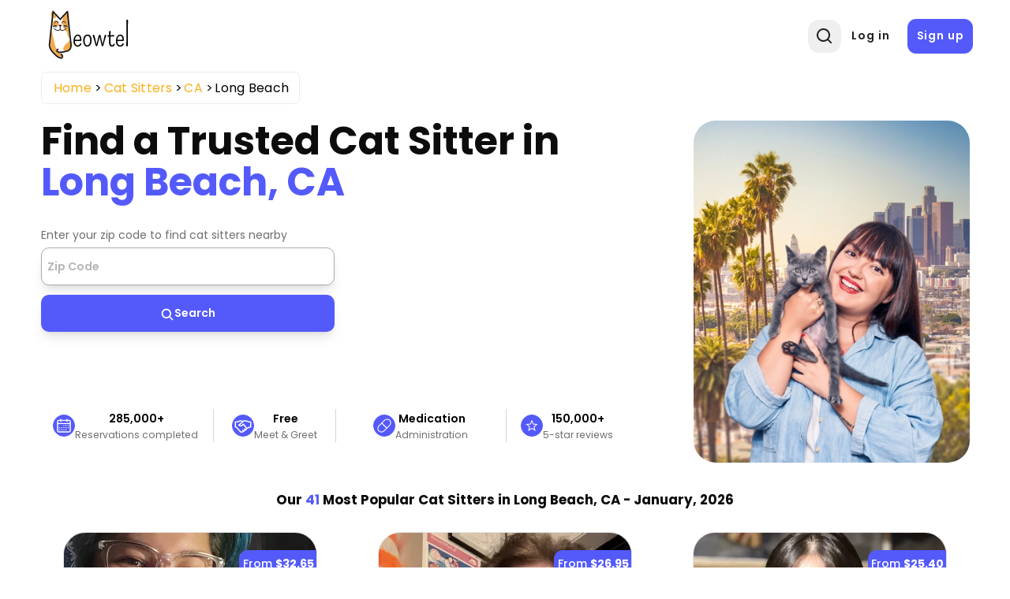

--- FILE ---
content_type: text/html; charset=UTF-8
request_url: https://meowtel.com/cat-sitters/CA/long-beach
body_size: 60582
content:
<!DOCTYPE html>
<html lang="en">
  <head>
      <meta charset="UTF-8">
      <meta name="viewport" content="width=device-width, initial-scale=1, maximum-scale=1">
      <title>Best Cat Sitters in Long Beach, CA - Loving &amp; Background-checked | Meowtel</title>
                    <meta  property="og:title" content="Best Cat Sitters in Long Beach, CA - Loving &amp; Background-checked">
              <meta  property="og:description" content="Cat sitters near Long Beach, CA who are background-checked. Visits start at $20 for loving, in-home care for your cats.">
              <meta name="description"  content="Cat sitters near Long Beach, CA who are background-checked. Visits start at $20 for loving, in-home care for your cats.">
            
              <link rel="canonical" href="https://meowtel.com/cat-sitters/CA/long-beach">
      
      <script>
        window.app = {
          ...{"is_logged_in":false,"config":{"environment":"prod","x_api_key":"WEB-DEV-95JS-WE64","sentry_url":"https:\/\/js.sentry-cdn.com\/9ed3b4036f3ba577131b20061a2921e3.min.js","bing_ads_id":"56014627","pixel_id":"139016240286793","gtm_id":"GTM-W3TBXNX","ws_url":"https:\/\/meowtel.com","maps_url":"https:\/\/sitter-maps.meowtel.com","posthog_api_key":"phc_P37rL1sY0L9rkxy6boq0gZXIbSX0g7Vk5Mz8A21TQ5C","turnstile":{"site_key":"0x4AAAAAAABl3Ob_DlgExd2C","dev_site_key":"1x00000000000000000000AA"},"checkout":{"public_key":"pk_vxof5mqv3hir42vvvvfp53adeiu","is_sandbox":false,"api_url":"https:\/\/api.checkout.com"},"google":{"client_id":"306799480090-9d9fai1ppatqrshg343l2t9doqs4itra.apps.googleusercontent.com"},"smarty_api_key":195857804250679799,"mapbox":{"base_url":"https:\/\/api.mapbox.com\/styles\/v1\/mapbox\/streets-v12\/static\/pin-s+e60000","address_api_key":"pk.eyJ1IjoiYnJ1bm80MiIsImEiOiJjbHhidHlxd28zaGdnMmtwb2I5dmZ3dmx5In0.v1gWRXeOa4T1A755sKMhog"},"tomtom_api_key":"pyB5d2HJM2bgOLEa6VWkLn9nf0AYTodV"}},
        };
      </script>

      <script defer src="/dist/js/events-factory.L6L5ZF3I.js"></script>
      <script defer src="/dist/js/bing-ads.R7EDB2L6.js"></script>
      <script defer src="/dist/js/facebook-pixel.AH3TJ4LU.js"></script>
      <script defer src="/dist/js/events-tracking.S7632UDL.js"></script>

      <script>
      const params = new Proxy(new URLSearchParams(window.location.search), {
        get: (searchParams, prop) => searchParams.get(prop),
      });

      // Section to catch params ad_source
      if (params && typeof params !== "undefined") {
        if (params.cc && typeof params.cc !== "undefined") {
          localStorage.setItem("ad_campaign", params.cc);
        }

        if (params.cc && typeof params.cs !== "undefined") {
          localStorage.setItem("ad_source", params.cs);
        }
      }
      </script>

              <!-- Google Tag Manager -->
        <link rel="preconnect" href="https://www.googletagmanager.com">
        <script>(function(w,d,s,l,i){w[l]=w[l]||[];w[l].push({'gtm.start':
        new Date().getTime(),event:'gtm.js'});var f=d.getElementsByTagName(s)[0],
        j=d.createElement(s),dl=l!='dataLayer'?'&l='+l:'';j.async=true;j.src=
        'https://www.googletagmanager.com/gtm.js?id='+i+dl;f.parentNode.insertBefore(j,f);
        })(window,document,'script','dataLayer',window.app.config.gtm_id);</script>
        <!-- End Google Tag Manager -->
      
                        <script type="application/ld+json">{"@context":"https:\/\/schema.org\/","@type":"Product","brand":{"@type":"Brand","name":"Meowtel"},"description":"Cat sitters near Long Beach, CA who are background-checked. Visits start at $20 for loving, in-home care for your cats.","name":"Cat sitters Long Beach","aggregateRating":{"@type":"AggregateRating","bestRating":5,"worstRating":1,"ratingCount":1896,"ratingValue":4.98}}</script>
        
      <link rel="icon" type="image/png" href="/favicon.png">
      <link rel="icon" type="image/png" sizes="192x192" href="/img/favicon-android-192x192.png">
      <link rel="icon" type="image/png" sizes="512x512" href="/img/favicon-android-512x512.png">
      <link rel="apple-touch-icon" href="/favicon.png">
      <link rel="apple-touch-icon" sizes="76x76" href="/img/favicon-apple-76x76.png">
      <link rel="apple-touch-icon" sizes="120x120" href="/img/favicon-apple-120x120.png">
      <link rel="apple-touch-icon" sizes="152x152" href="/img/favicon-apple-152x152.png">
      <link rel="apple-touch-icon" sizes="167x167" href="/img/favicon-apple-167x167.png">
      <link rel="apple-touch-icon" sizes="180x180" href="/img/favicon-apple-180x180.png">
      <link href="/css2/fonts.css" rel="stylesheet">

                      <link rel="stylesheet" href="/dist/css/main.O43FN75A.css">
      

            <link rel="stylesheet" href="/dist/css/style.N32HMHL5.css">
      <link rel="stylesheet" href="/dist/css/user.QZR5GOSY.css">
      <link rel="stylesheet" href="/dist/css/header.YTNHMLPD.css">
      <link rel="stylesheet" href="/dist/css/header-nav.STE6IVKK.css">
      <link rel="stylesheet" href="/dist/css/footer.H6PTOXH7.css">

      
              <link rel="stylesheet" href="/dist/css/city-landing-page.Q6XYIJJR.css">        <link rel="stylesheet" href="/dist/css/maps.2XI4IBJE.css">      <link rel="stylesheet" href="/dist/css/log-in-and-sign-up-forms.LZFG4J2R.css"> 
            <script src="/dist/js/MeowAjax.INJWUPP5.js"></script>
      <script src="/dist/js/UseCookie.P6BBRCKU.js"></script>
      <script src="/dist/js/index.2AU3TCL5.js"></script>


            <script>
        if (!Object.hasOwn) {
          window.hasOwn = function (obj, prop) {
            if (obj == null) {
              throw new TypeError("Object.hasOwn called on null or undefined");
            }
            return Object.prototype.hasOwnProperty.call(obj, prop);
          };
        } else {
          window.hasOwn = Object.hasOwn;
        }
      </script>

            <script defer src="/dist/js/fieldValidations.AD4NV33U.js"></script>
      <script defer src="/dist/js/validated-input.L32YIQO2.js"></script>
      <script defer src="/dist/js/popover.OXV4ET2M.js"></script>
      <script defer src="/dist/js/loading-button.U7JYBNVE.js"></script>
      <script defer src="/js2/packages/alpine-focus.min.js"></script>


      
              <script defer src="/js2/packages/alpine-mask.min.js"></script>
      
              <script defer src="/js2/packages/alpine-intersect.min.js"></script>
      
      
      <script defer src="/js2/packages/socket-io.min.js"></script>

      
      
      
      
      
              <script defer src="/js2/packages/alpine.min.js"></script>

            <style>
        .errorMsg {
          color: var(--color-error) !important;
          font-size: 0.65rem;
          line-height: 1.4;
          height: 15px;
          text-align: start;
        }
        .errorMsgCustom {
          color: var(white) !important;
          font-size: 0.65rem;
          line-height: 1.4;
          height: 15px;
        }
        .errorMsgAbsolute {
          position: absolute;
        }

        /* Custom class only for checkout process for now */
        .input-focus:focus {
          border: 2px solid var(--color-secondary) !important;
          outline: none;
        }
        .inputError {
          border-radius: 5px;
          border: 2px solid var(--color-error) !important;
        }
        .disabled {
          cursor: not-allowed;
          background-color: #e8e8e8;
          pointer-events: none;
        }

        .disabled input[disabled] {
          pointer-events: none;
        }

      </style>

                                                
      <script src="https://js.sentry-cdn.com/9ed3b4036f3ba577131b20061a2921e3.min.js" crossorigin="anonymous"></script>
      <script>
        window.sentryOnLoad = function() {
          Sentry.init({
            sendDefaultPii: true,
            release: "1",
            environment: "prod"
          });
        }
      </script>

            <script>
        let checkInstagramBrowser = function() {
          // Check if the user agent contains "Instagram" and the vendor is also "Instagram"
          if (typeof window === 'undefined' || typeof navigator === 'undefined') {
            return false;
          }

          const userAgent = navigator.userAgent || '';

          // Instagram's in-app browser includes 'Instagram' in the user agent
          // Common patterns include:
          // - Instagram 123.0.0.0.0 (iPhone; iOS 15.0; Scale/3.00)
          // - Instagram 123.0.0.0.0 (Android; ...)
          // - Instagram for Android
          // - Instagram for iOS
          return /Instagram/i.test(userAgent) || /FBAN/i.test(userAgent) || /FBAV/i.test(userAgent);
        }
        window.isInstagramBrowser = checkInstagramBrowser();
      </script>

              <script src="//bat.bing.com/bat.js" async=""></script>
      
      <script src="/js2/packages/ua-parser.min.js" defer></script>
      <script src="/dist/js/ax.2LXHIE44.js" defer></script>
              <!-- Posthog -->
        <script>
            (async function (){
              try {
                // Get country code using Nginx custom header. In case it does not exist or it's different than US, we disable session recording in Posthog
                const countryCodeResponse = await ajax({
                  url: '/helpers/general',
                  action: 'getCountryCode',
                  method: "GET"
                });

                let disableSessionRecording = !countryCodeResponse || !countryCodeResponse.data || !countryCodeResponse.data.countryCode || countryCodeResponse.data.countryCode !== "US";

                // Also, we disable session recording in Posthog if the userAgent contains "bot"
                const userAgent = navigator.userAgent;
                disableSessionRecording = disableSessionRecording || (userAgent && userAgent.includes("bot"));

                // Initialize Posthog loader
                !function(t,e){var o,n,p,r;e.__SV||(window.posthog=e,e._i=[],e.init=function(i,s,a){function g(t,e){var o=e.split(".");2==o.length&&(t=t[o[0]],e=o[1]),t[e]=function(){t.push([e].concat(Array.prototype.slice.call(arguments,0)))}}(p=t.createElement("script")).type="text/javascript",p.crossOrigin="anonymous",p.async=!0,p.src=s.api_host.replace(".i.posthog.com","-assets.i.posthog.com")+"/static/array.js",(r=t.getElementsByTagName("script")[0]).parentNode.insertBefore(p,r);var u=e;for(void 0!==a?u=e[a]=[]:a="posthog",u.people=u.people||[],u.toString=function(t){var e="posthog";return"posthog"!==a&&(e+="."+a),t||(e+=" (stub)"),e},u.people.toString=function(){return u.toString(1)+".people (stub)"},o="init capture register register_once register_for_session unregister unregister_for_session getFeatureFlag getFeatureFlagPayload isFeatureEnabled reloadFeatureFlags updateEarlyAccessFeatureEnrollment getEarlyAccessFeatures on onFeatureFlags onSessionId getSurveys getActiveMatchingSurveys renderSurvey canRenderSurvey getNextSurveyStep identify setPersonProperties group resetGroups setPersonPropertiesForFlags resetGroupPropertiesForFlags reset get_distinct_id getGroups get_session_id get_session_replay_url alias set_config startSessionRecording stopSessionRecording sessionRecordingStarted captureException loadToolbar get_property getSessionProperty createPersonProfile opt_in_capturing opt_out_capturing has_opted_in_capturing has_opted_out_capturing clear_opt_in_out_capturing debug".split(" "),n=0;n<o.length;n++)g(u,o[n]);e._i.push([i,s,a])},e.__SV=1)}(document,window.posthog||[]);
                
                posthog.init(window.app.config.posthog_api_key, {
                  api_host: "https://app.posthog.com",
                  disable_session_recording: /* disableSessionRecording */ true,
                  person_profiles: "identified_only",
                  disable_surveys: true,
                  session_recording: {
                    maskAllInputs: false, // We don't have sensitive inputs like passwords
                    sessionRecordingSampleRate: 0.5  // 50% of sessions
                  },
                  autocapture: /* disableSessionRecording */ true
                    ? false // If session recording is disabled, we disable autocapture as well
                    : {
                        url_allowlist: ["https://meowtel.com"] // strings or RegExps
                      },
                  loaded: function(posthog) {
                    // Function to handle session recording based on feature flag
                    const handleSessionRecording = function() {
                      posthog.stopSessionRecording();
                      return; // TEMPORARY DISABLEMENT OF SESSION RECORDING
                      //---------------------------------------------------

                      const featureFlagEnabled = posthog.isFeatureEnabled('desktop-session-replay');
                      
                      // If feature flag is explicitly disabled or if initial checks failed, stop recording
                      if (featureFlagEnabled === false || disableSessionRecording) {
                        posthog.stopSessionRecording();
                      } else if (featureFlagEnabled === true && !disableSessionRecording) {
                        // Feature flag is enabled and no restrictions, ensure recording is active
                        posthog.startSessionRecording();
                      }
                      // If undefined/null, keep the initial disable_session_recording setting
                    };

                    // Check feature flag on initial load
                    handleSessionRecording();

                    // Listen for feature flag changes
                    posthog.onFeatureFlags(function(flags, flagVariants, { errorsLoading }) {
                      // Feature flags are guaranteed to be available at this point
                      if (!errorsLoading) {
                        handleSessionRecording();
                      }
                    });
                  }
                });
              } catch(e) {
                console.log(e);
              }

            })()
        </script>
        <!-- End Posthog -->
        </head>

  <body id="city-landing-page">
                <!-- Google Tag Manager (noscript) -->
      <noscript><iframe src="https://www.googletagmanager.com/ns.html?id=GTM-W3TBXNX"
      height="0" width="0" style="display:none;visibility:hidden"></iframe></noscript>
      <!-- End Google Tag Manager (noscript) -->
    
        <div
      x-data="{
        notifications: [],
        hasDarkenedNotification: false,
        add(e) {
            const notification = {
                id: e.timeStamp + this.notifications.length,
                type: e.detail.type,
                content: e.detail.content,
                action: e.detail.action,
                darken: e.detail.darken || false,
            };
            this.notifications.push(notification);
            this.updateDarkenState();
        },
        remove(notification) {
            this.notifications = this.notifications.filter(i => i.id !== notification.id);
            this.updateDarkenState();
        },
        updateDarkenState() {
            this.hasDarkenedNotification = this.notifications.some(n => n.darken);
        }
      }" x-init="
      window.showNotification = function(message = 'Something went wrong', notificationType = 'success', options = {}){
          let allowedTypes = ['info', 'success', 'error'];
          let content = 'Something went wrong';
          let type = 'success';
          let action = null;
          let darken = false;

          // Only allow the allowed types
          if (allowedTypes.includes(type)) {
              type = notificationType;
          }

          // Only allow string messages
          if (typeof message === 'string') {
              content = message;
          }

          if (options.action) {
              action = options.action;
          }

          // Add the darken option
          if (options.darken === true) {
              darken = true;
          }

          window.dispatchEvent(new CustomEvent('notify', { detail: { type, content, action, darken } }));
      }" @notify.window="add($event)" >
  <!-- Overlay that darkens the page -->
  <div
      x-show="hasDarkenedNotification"
      x-cloak
      x-trap.noscroll="hasDarkenedNotification"
      x-transition:enter="transition ease-out duration-300"
      x-transition:enter-start="opacity-0"
      x-transition:enter-end="opacity-100"
      x-transition:leave="transition ease-in duration-200"
      x-transition:leave-start="opacity-100"
      x-transition:leave-end="opacity-0"
      class="fixed inset-0 bg-black bg-opacity-40 z-[199]"
      aria-hidden="true">
  </div>

  <div class="flex w-full max-w-xs flex-col space-y-4 pr-4 pb-4 sm:justify-start z-[200] fixed left-[50%] transform -translate-x-1/2" role="status" aria-live="polite">

    <!-- Notification -->
    <template x-for="notification in notifications" :key="notification.id">
        <div x-data="{
          show: false,
          notification: notification,
          init() {
            this.$nextTick(() => this.show = true)
            setTimeout(() => this.transitionOut(), 3000)
          },
          transitionOut() {
            this.show = false

            setTimeout(() => this.remove(this.notification), 200)
          },
        }" x-show="show" x-transition.duration.500ms class="pointer-events-auto w-full max-w-sm rounded-md border py-4 pl-6 pr-4 shadow-lg"
            :class="{
              'bg-red-50 border-red-200': notification.type === 'error',
              'bg-green-50 border-green-200': notification.type === 'success',
              'bg-sky-50 border-sky-200': notification.type === 'info'
            }">
        <div
          class="flex items-start">
          <!-- Icons -->
          <div x-show="notification.type === 'info'" class="flex-shrink-0 self-center">
            <span aria-hidden="true" class="inline-flex h-6 w-6 items-center justify-center rounded-full border-2 border-sky-700 text-xl font-bold text-sky-700">!</span>
            <span class="sr-only">Information:</span>
          </div>

          <div x-show="notification.type === 'success'" class="flex-shrink-0 self-center">
            <span aria-hidden="true" class="inline-flex h-6 w-6 items-center justify-center rounded-full border-2 border-green-700 text-lg font-bold text-green-700">&check;</span>
            <span class="sr-only">Success:</span>
          </div>

          <div x-show="notification.type === 'error'" class="flex-shrink-0 self-center">
            <span aria-hidden="true" class="inline-flex h-6 w-6 items-center justify-center rounded-full border-2 border-red-700 text-lg font-bold text-red-700">&times;</span>
            <span class="sr-only">Error:</span>
          </div>

          <!-- Text -->
          <div class="ml-3 flex flex-col justify-center items-center pt-0.5">
            <p x-text="notification.content" class="text-sm font-medium leading-5 text-gray-900"></p>
            <template x-if="notification.action">
              <div class="mt-2">
                <button @click.stop="notification.action.onClick()" type="button" class="inline-flex text-[#545afa]">
                  <span x-text="notification.action.text" class="text-sm font-medium leading-5"></span>
                </button>
              </div>
            </template>
          </div>

          <!-- Remove button -->
          <div class="ml-auto flex flex-shrink-0 self-center">
            <button @click.stop="transitionOut()" type="button" class="inline-flex text-gray-500 hover:text-gray-700">
              <svg aria-hidden class="h-5 w-5" viewbox="0 0 20 20" fill="currentColor">
                <path fill-rule="evenodd" d="M4.293 4.293a1 1 0 011.414 0L10 8.586l4.293-4.293a1 1 0 111.414 1.414L11.414 10l4.293 4.293a1 1 0 01-1.414 1.414L10 11.414l-4.293 4.293a1 1 0 01-1.414-1.414L8.586 10 4.293 5.707a1 1 0 010-1.414z" clip-rule="evenodd"></path>
              </svg>
              <span class="sr-only">Close notification</span>
            </button>
          </div>
        </div>
      </div>
    </template>
  </div>
</div>

        <div
  class="flex flex-row fixed bottom-5 right-5 p-[1rem] min-w-[20%] bg-[#dedeff] text-[#0505D8] justify-center items-center rounded-full cursor-pointer z-50 text-sm font-medium shadow-lg 
    h-[4.5%]"
  x-data="scrollToTop"
  x-cloak
  x-show="isVisible && isMobile"
  @click="scrollToTop"
>
<svg viewBox="0 0 24 24" width="1.2em" height="1.2em" class="w-5 h-5 mr-2"><path fill="currentColor" d="M4.284 10.295a1 1 0 0 0 1.424 1.404L11 6.329v13.67a1 1 0 1 0 2 0V6.335l5.285 5.364a1 1 0 0 0 1.424-1.404L12.887 3.37a1.25 1.25 0 0 0-1.78 0z"></path></svg>
  <span>Top</span>
</div>


<script>
  document.addEventListener("alpine:init", () => {
    Alpine.data("scrollToTop", () => ({
      route: window.location.pathname,
      isVisible: false,
      isMobile: false,

      checkMobile() {
        this.isMobile = window.innerWidth < 768; // Tailwind's md breakpoint
      },

      handleScroll() {
        this.isVisible = window.scrollY > window.innerHeight;
      },

      scrollToTop() {
        window.scrollTo({ top: 0, behavior: "smooth" });
      },

      init() {
        this.checkMobile();
        this.handleScroll();

        window.addEventListener("scroll", this.handleScroll.bind(this));
        window.addEventListener("resize", this.checkMobile.bind(this));
      },

      destroy() {
        window.removeEventListener("scroll", this.handleScroll.bind(this));
        window.removeEventListener("resize", this.checkMobile.bind(this));
      },
    }));
  });
</script>



    
    <div class="page-wrap ">
                    <header x-data="headerInformation" class="header
    
    
  
  "
  >
  <div class="container [position:inherit] ">
    <div class="header-grid">
      <div class="header-left-section flex items-center">
                          <button @click="showSignIn = !showSignIn" id="header-profile-btn" class=" block lg:!hidden profile-btn nav-icon-container" aria-label="Menu">
            <svg viewBox="0 0 24 24" width="1.2em" height="1.2em" class="header-nav-icon">
              <g fill="none" fill-rule="evenodd">
                <path d="m12.594 23.258l-.012.002l-.071.035l-.02.004l-.014-.004l-.071-.036q-.016-.004-.024.006l-.004.01l-.017.428l.005.02l.01.013l.104.074l.015.004l.012-.004l.104-.074l.012-.016l.004-.017l-.017-.427q-.004-.016-.016-.018m.264-.113l-.014.002l-.184.093l-.01.01l-.003.011l.018.43l.005.012l.008.008l.201.092q.019.005.029-.008l.004-.014l-.034-.614q-.005-.019-.02-.022m-.715.002a.02.02 0 0 0-.027.006l-.006.014l-.034.614q.001.018.017.024l.015-.002l.201-.093l.01-.008l.003-.011l.018-.43l-.003-.012l-.01-.01z"></path>
                <path fill="currentColor" d="M12 2c5.523 0 10 4.477 10 10a9.96 9.96 0 0 1-2.258 6.33l.02.022l-.132.112A9.98 9.98 0 0 1 12 22c-2.95 0-5.6-1.277-7.43-3.307l-.2-.23l-.132-.11l.02-.024A9.96 9.96 0 0 1 2 12C2 6.477 6.477 2 12 2m0 15c-1.86 0-3.541.592-4.793 1.406A7.97 7.97 0 0 0 12 20a7.97 7.97 0 0 0 4.793-1.594A8.9 8.9 0 0 0 12 17m0-13a8 8 0 0 0-6.258 12.984C7.363 15.821 9.575 15 12 15s4.637.821 6.258 1.984A8 8 0 0 0 12 4m0 2a4 4 0 1 1 0 8a4 4 0 0 1 0-8m0 2a2 2 0 1 0 0 4a2 2 0 0 0 0-4"></path>
              </g>
            </svg>
          </button>
              </div>
      <a href="/" class="logo">
        <img src="/img/new-logo.svg" alt="Meowtel.com Logo" title="Meowtel.com Logo" width="130" height="70" style="width: 130px; height: 70px" fetchpriority="high" rel="preload">
      </a>
              <div class="right-col justify-end">
          <div x-transition x-show="!showSearch">
            <div class="icon-animation-container">
              <button aria-label="Open Search" class="search-btn nav-icon-container" @click="openSearchPopup">
                <svg viewBox="0 0 24 24" width="1.2em" height="1.2em" id="header-search-icon-1" class="text-[#222] text-[20px] m-0">
                  <g fill="none" fill-rule="evenodd">
                    <path d="m12.593 23.258l-.011.002l-.071.035l-.02.004l-.014-.004l-.071-.035q-.016-.005-.024.005l-.004.01l-.017.428l.005.02l.01.013l.104.074l.015.004l.012-.004l.104-.074l.012-.016l.004-.017l-.017-.427q-.004-.016-.017-.018m.265-.113l-.013.002l-.185.093l-.01.01l-.003.011l.018.43l.005.012l.008.007l.201.093q.019.005.029-.008l.004-.014l-.034-.614q-.005-.018-.02-.022m-.715.002a.02.02 0 0 0-.027.006l-.006.014l-.034.614q.001.018.017.024l.015-.002l.201-.093l.01-.008l.004-.011l.017-.43l-.003-.012l-.01-.01z"></path>
                    <path fill="currentColor" d="M10.5 2a8.5 8.5 0 1 0 5.262 15.176l3.652 3.652a1 1 0 0 0 1.414-1.414l-3.652-3.652A8.5 8.5 0 0 0 10.5 2M4 10.5a6.5 6.5 0 1 1 13 0a6.5 6.5 0 0 1-13 0"></path>
                  </g>
                </svg>
              </button>
            </div>
          </div>
                      <div class="sign-buttons">
              <a href="/sign-in" id="header-log-in" class="btn !border-[none] !normal-case !font-semibold !text-[1rem] !mb-0 !border-[transparent] !tracking-[0.9px]">Log in</a>
              <a href="/sign-up" id="header-sign-up" class="btn !border-[none] !normal-case !font-semibold !text-[1rem] !mb-0 !border-[transparent] !p-[.75rem] !tracking-[0.9px]">Sign up</a>
            </div>
                  </div>
      


      <!-- Overlay -->
      <div x-show="showSearch" style="display: none" class="fixed inset-0 bg-black/[0.4] z-[12]" x-id="['popup-search-backdrop']" id="popup-search-backdrop"
      x-transition:enter="backdrop-fade-enter-active"
      x-transition:enter-start="opacity-0"
      x-transition:enter-end="opacity-100"
      x-transition:leave="backdrop-fade-leave-active delay-200"
      x-transition:leave-start="opacity-100"
      x-transition:leave-end="opacity-0"
      ></div>
      <!-- Modal -->
      <div x-show="showSearch" x-cloak x-on:keydown.escape.prevent.stop="showSearch = false" role="dialog" aria-modal="true"  :aria-labelledby="$id('modal-title')"  class="fixed inset-0 z-20 overflow-y-auto">
        <!-- Panel -->
        <div @click="showSearch = false" x-show="showSearch" class="relative overflow-y-auto bg-white shadow-lg !min-h-screen popup-search flex justify-center items-start" style="position: fixed; top: 0; left: 0; height: 100vh; width: 100vw; z-index: 20; background: transparent">
          <form x-show="showSearch"
            x-transition:enter="slideIn-enter-active delay-150"
            x-transition:enter-start="slideIn-enter-from"
            x-transition:enter-end="slideIn-enter-to"
            x-transition:leave="slideIn-leave-active"
            x-transition:leave-start="slideIn-leave-from"
            x-transition:leave-end="slideIn-leave-to"
            x-on:click.stop
            :action="`/cat-sitters?location=${location}`"
            method="post"
            style="z-index: 21" x-trap="showSearch">
            <div
              id="header-search-input"
              :style="(suggestionsOn ? 'border-radius: 1rem 1rem 0rem 0rem;' : '')"
              @on-input="updateSearchString"
              @suggestions-on="manageSuggestions"
              @keydown-enter="processLocationOnEnter($event)"
              @suggestion-selected="selectSuggestion" ref="searchInput" class="search">
              <div id="pac-input" class="zip-input !w-full"
  x-data="initializeSearchSuggestions({
    initialSearch: '',
    customId: 'autosuggest__input__navigation',
  })">
  <div
    @searchSelected="searchSitters"
    id="location-search-1"
    class="zip-input header-search-suggestions"
  >
    <div class="w-full relative validated-input-container" role="search">
      <input
                x-model="search"
        x-validated-input="search"
                  @input="$dispatch('on-input', $event.target.value);searchSitters()"
        
        
        placeholder="Type a zip to find a cat sitter"
                        class="w-full h-full form-control truncate !mt-0 md:!mb-0 "
        id="autosuggest__input__navigation"
        title="Type a zip code"
        aria-label="Type a zip code"
        autocomplete="off"
        aria-autocomplete="none"
        type="text"
        style="position: relative; z-index:21; max-height: 42px; border-radius: 7px; background-color: transparent;"
        @focus="() => {inputFocused = true;}"
        @blur="() => {inputFocused = false;}"
        @keydown.arrow-down.prevent="focusNextSuggestion()"
        @keydown.arrow-up.prevent="focusPrevSuggestion()"
        @keydown.enter.prevent="selectFocusedOrFirstSuggestion"
      >
      <ul
        id="userlist"
        class="rounded-b-[10px] bg-white absolute w-full flex flex-col !z-[100] "
        :class="{ ['border-t border-[lightgrey] mt-[0.3rem]']: results.length, 'border-hidden': !results.length}"
        x-show="search && results.length" >
        <template x-for="(item, idx) in results" :key="idx">
          <li>
            <div
              class="!m-0 !py-[0.3rem] !pr-[0.2rem] !pl-[1.2rem] flex items-center leading-8 border-0
                transition-all duration-200 ease-in-out
                hover:bg-gray-100 hover:text-gray-900 focus:shadow-lg focus:text-gray-900 active:bg-gray-200
                rounded-md"
              :class="{'bg-gray-200 text-gray-900': idx === focusedIndex}"
              x-show="item"
              @mouseenter="focusedIndex = idx"
              @mouseleave="focusedIndex = -1"
              @mousedown.prevent="selectSuggestion(idx)"
              x-transition:enter="suggestions-enter-active"
              x-transition:enter-start="suggestions-enter-from"
              x-transition:enter-end="suggestions-enter-to"
              x-transition:leave="suggestions-leave-active"
              x-transition:leave-start="suggestions-leave-from"
              x-transition:leave-end="suggestions-leave-to"
              x-text="type == 'city' ? `${item.city}, ${item.code}` : `${item.city}, ${item.code}, ${item.zip}`">
            </div>
          </li>
        </template>
      </ul>
    </div>
  </div>
</div>

<style>
.suggestions-enter-from,
.suggestions-leave-to {
  transform: translateX(30px);
  opacity: 0;
}

.suggestions-enter-to,
.suggestions-leave-from {
  transform: translateX(0);
  opacity: 1;
}

.suggestions-enter-active, .suggestions-leave-active {
  transition: all 2s ease;
}
</style>

<script>
function initializeSearchSuggestions(options = {}) {
  return {
    init() {

      this.$watch("results", (newResults) => {
        if (newResults.length > 0) {
          this.$dispatch('suggestions-on', true);
        } else {
          this.$dispatch('suggestions-on', false);
        }
      });
    },
    search: options.initialSearch || "",
    results: [],
    listOfZips: [],
    type: '',
    showSearch: true,
    inputFocused: false,
    focusedIndex: -1,
    async searchSitters() {
      if (this.search.length < 3) {
        this.results = [];
        this.focusedIndex = -1;
        return;
      }

      // Retrieve the user's zip code
      const zipCodeResp = await window.getZipCode();
      const zipAsString = zipCodeResp?.zipCode ? zipCodeResp.zipCode.toString() : "10001";
      let response = await this.getSuggestions(zipAsString);

      if (response) {
        this.listOfZips = response;
        this.filterSuggestions();
        this.focusedIndex = -1;
      } else {
        this.results = [];
        this.focusedIndex = -1;
      }
    },
    async getSuggestions(auxParam, returnError = false) {
      // Api call with parameters
      this.type = isNaN(parseInt(this.search)) ? "city" : "zip";
      // Clean variables to avoid bad url formats
      const cleanLocation = this.search.replace(/["'<>\{\}\(\)\[\]\^#\?]/g, "");
      const cleanType = this.type.replace(/[ "'<>\{\}\(\)\[\]\^#\?]/g, "");
      const cleanAuxParam = auxParam ? auxParam.replace(/[ "'<>\{\}\(\)\[\]\^#\?]/g, "") : false;

      // If location is empty, return empty array (Avoid api call)
      if (!cleanLocation || cleanLocation.length < 3) {
        return [];
      }

      try {
        let result = await meowFetch(
          `/api/v1/locations/autocomplete-suggestions/${cleanLocation}/${cleanType}${cleanAuxParam ? "?location=" + cleanAuxParam : ""}`,
          { returnError: true }
        );

        if (
          result &&
          hasOwn(result, "data") &&
          hasOwn(result, "statusCode") &&
          result.statusCode === 200 &&
          result.data.length
        ) {
          return result.data;
        }

        return [];
      } catch(e) {
        console.error(e);
        return false;
      }
    },
    filterSuggestions() {
      // Search values and return with a limit props.maxNumResults
      let matches = 0;

      this.results = this.listOfZips.map((item) => {
        // Fix the item value to be a string
        const validItem = this.getSuggestionValue(item);

        // Search using the fixed item value
        if (validItem.toLowerCase().includes(this.search.toLowerCase()) && matches < 10) {
          matches++;
          // Create an object because v-bind="item" should always receive an object
          return item;
        }
      }).filter((item) => item);
      this.focusedIndex = -1;
    },
    getSuggestionValue(suggestion) {
      if (!suggestion) {
        return false;
      }
      if (this.type == "city") {
        return `${suggestion.city}, ${suggestion.code}`;
      }
      return `${suggestion.city}, ${suggestion.code}, ${suggestion.zip}`;
    },
    formatLocationInput(item) {

      let searchString = this.type == 'city' ? `${item.city}, ${item.code}` : `${item.city}, ${item.code}, ${item.zip}`;
      let locationValue = '';
      if (this.type === 'zip') {
        locationValue = `${item.zip}`;
      } else {
        locationValue = `${item.city.toLocaleLowerCase().replaceAll(" ", "-")}&state=${item.code}`;
      }

      return locationValue;
    },
    goToSearch(item) {
      window.location.href = `/cat-sitters?location=${this.formatLocationInput(item)}`;
    },
    emitSuggestionValue(item) {
      if (this.type === 'zip') {
        this.search = `${item.city}, ${item.code}, ${item.zip}`;
      } else {
        this.search = `${item.city}, ${item.code}`;
      }
      this.$dispatch('suggestion-selected', this.search);
      this.results = [];
      this.focusedIndex = -1;
    },
    focusNextSuggestion() {
      if (!this.results.length) return;
      if (this.focusedIndex < this.results.length - 1) {
        this.focusedIndex++;
      } else {
        this.focusedIndex = 0;
      }
      this.scrollToFocused();
    },
    focusPrevSuggestion() {
      if (!this.results.length) return;
      if (this.focusedIndex > 0) {
        this.focusedIndex--;
      } else {
        this.focusedIndex = this.results.length - 1;
      }
      this.scrollToFocused();
    },
    selectFocusedOrFirstSuggestion(event) {
      if (!this.results.length) {
        return this.$dispatch('keydown-enter', this.search);
      };
      const idx = this.focusedIndex >= 0 ? this.focusedIndex : 0;
      this.selectSuggestion(idx);
    },
    selectSuggestion(idx) {
      const item = this.results[idx];
      if (!item) return;
              this.emitSuggestionValue(item);
            this.focusedIndex = -1;
    },
    scrollToFocused() {
      this.$nextTick(() => {
        const list = document.getElementById("userlist");
        if (!list) return;
        const items = list.querySelectorAll("div");
        if (items && items[this.focusedIndex]) {
          items[this.focusedIndex].scrollIntoView({ block: "nearest" });
        }
      });
    },
  };
}
</script>

              <button type="submit" aria-label="Search Button" class="btn nav-icon-container search-input-btn icon-loading-black absolute" style="z-index:22;">
                <svg viewBox="0 0 24 24" width="1.2em" height="1.2em" id="header-search-icon-2" class="header-nav-icon search-icon">
                  <g fill="none" fill-rule="evenodd">
                    <path d="m12.593 23.258l-.011.002l-.071.035l-.02.004l-.014-.004l-.071-.035q-.016-.005-.024.005l-.004.01l-.017.428l.005.02l.01.013l.104.074l.015.004l.012-.004l.104-.074l.012-.016l.004-.017l-.017-.427q-.004-.016-.017-.018m.265-.113l-.013.002l-.185.093l-.01.01l-.003.011l.018.43l.005.012l.008.007l.201.093q.019.005.029-.008l.004-.014l-.034-.614q-.005-.018-.02-.022m-.715.002a.02.02 0 0 0-.027.006l-.006.014l-.034.614q.001.018.017.024l.015-.002l.201-.093l.01-.008l.004-.011l.017-.43l-.003-.012l-.01-.01z"></path>
                    <path fill="currentColor" d="M10.5 2a8.5 8.5 0 1 0 5.262 15.176l3.652 3.652a1 1 0 0 0 1.414-1.414l-3.652-3.652A8.5 8.5 0 0 0 10.5 2M4 10.5a6.5 6.5 0 1 1 13 0a6.5 6.5 0 0 1-13 0"></path>
                  </g>
                </svg>
              </button>
            </div>
          </form>
        </div>
      </div>
    </div>
          <template x-if="showSignIn">
        <div x-show="showSignIn" x-init="() => {
          if (window.innerWidth <= 1024 && !window.signInAssetsLoaded) {
            import('/dist/js/sign-in.66I67RRW.js').then(mod => {
              window.googleLogin = mod.googleLogin;
              window.appleLogin = mod.appleLogin;
              window.requestOtp = mod.requestOtp;
            });

            const turnstileScript = document.createElement('script');
            turnstileScript.src = 'https://challenges.cloudflare.com/turnstile/v0/api.js';
            turnstileScript.async = true;
            turnstileScript.defer = true;
            document.body.appendChild(turnstileScript);

            const appleScript = document.createElement('script');
            appleScript.src = 'https://appleid.cdn-apple.com/appleauth/static/jsapi/appleid/1/en_US/appleid.auth.js';
            appleScript.async = true;
            appleScript.defer = true;
            document.body.appendChild(appleScript);

            window.signInAssetsLoaded = true;
          }
        }">
          <div x-show="showSignIn" style="display: none" x-on:keydown.escape.prevent.stop="showSignIn = false" role="dialog" aria-modal="true" x-id="['popup-search-backdrop']" :aria-labelledby="$id('modal-title')" id="popup-search-backdrop" class="fixed inset-0 z-20 overflow-y-auto">
            <!-- Overlay -->
            <div x-show="showSignIn" class="fixed inset-0 bg-[#0006] bg-opacity-50"></div>
            <!-- Panel -->
            <div @click="showSignIn = false" x-show="showSignIn" class="relative overflow-y-auto bg-white p-4 shadow-lg !min-h-screen flex justify-center items-start" style="height: 100vh; width: 100vw; z-index: 20; background: #0006">
              <div class="sign-in-modal" x-trap.noscroll="showSignIn" x-on:click.stop @close-modal="showSignIn = false">
                <div x-data="loadSignInData()">
  <form
    id="login-user"
    @submit.prevent="() => {}"
    style="position: relative"
    class="section-sign-in"
  >
          <button @click="$dispatch('close-modal')" class="block ml-auto absolute right-[1.3rem] top-[1.6rem]" id="sign-in-close-btn" type="button">
        <svg viewBox="0 0 24 24" width="1.2em" height="1.2em" class="text-[20px] text-[#414141] ml-[1.4rem] mr-4 my-[0]"><g fill="none" fill-rule="evenodd"><path d="M24 0v24H0V0zM12.593 23.258l-.011.002l-.071.035l-.02.004l-.014-.004l-.071-.035q-.016-.005-.024.005l-.004.01l-.017.428l.005.02l.01.013l.104.074l.015.004l.012-.004l.104-.074l.012-.016l.004-.017l-.017-.427q-.004-.016-.017-.018m.265-.113l-.013.002l-.185.093l-.01.01l-.003.011l.018.43l.005.012l.008.007l.201.093q.019.005.029-.008l.004-.014l-.034-.614q-.005-.019-.02-.022m-.715.002a.02.02 0 0 0-.027.006l-.006.014l-.034.614q.001.018.017.024l.015-.002l.201-.093l.01-.008l.004-.011l.017-.43l-.003-.012l-.01-.01z"></path><path fill="currentColor" d="m12 13.414l5.657 5.657a1 1 0 0 0 1.414-1.414L13.414 12l5.657-5.657a1 1 0 0 0-1.414-1.414L12 10.586L6.343 4.929A1 1 0 0 0 4.93 6.343L10.586 12l-5.657 5.657a1 1 0 1 0 1.414 1.414z"></path></g></svg>
      </button>
        <h3>Log in</h3>
    <div class="form-group">
      <label for="email-phone">Email or Phone Number</label>
      <input
        type="name"
        id="email-phone"
        class="form-control mb-4 !h-[3rem]"
        placeholder=""
        x-model="userInfo"
        @input="validateInput"
        @blur="validateInput"
        no-label
        style="text-transform: lowercase"
        x-validated-input="validateInput"
      />
      <label x-show="error" class="error-text" x-text="errorText"></label>
      <div class="mt-4 flex justify-center" id="turnstile-container">
        <div
          class="cf-turnstile"
          data-sitekey="0x4AAAAAAABl3Ob_DlgExd2C"
          data-theme="dark">
        </div>
      </div>
      <div class="flex justify-center !m-0">
        <button
          id="login-loading"
          :aria-label="'Login Button'"
          type="submit"
          :disabled="isLoading"
          class="btn btn-primary icon-loading-white flex justify-center"
          x-loading-button="isLoading"
          x-validated-input-action="[loginUser]"
          form-id="login-user"
        >
          Continue
        </button>
      </div>
    </div>
    <div class="login-separator">
      <span class="px-4">Or</span>
    </div>
    <div class="buttons mt-4">
      <button type="button" id="google-button" class="btn btn-google h-[3.5rem]" @click="googleLogin" x-show="!window.isInstagramBrowser">
        <span class="icon icon-google"></span>
        Continue with Google
      </button>
      <button type="button" id="apple" @click="appleLogin" class="btn btn-color btn-apple">
        <span class="icon icon-apple"></span>
        Continue with Apple
      </button>
    </div>
    <p class="bottom-text">Don't have an account? <a href="/sign-up" title="Sign up">Sign up</a></p>
  </form>
</div>

<script>
  function loadSignInData() {
    return {
      userInfo: "",
      error: false,
      errorText: "This field is required",
      isLoading: false,
      isReady: true,
      token: "",
      verification: {
        alreadyChecked: true,         success: true       },
      async loginUser() {
        // prevents the otp to be sent twice
        if (this.isLoading) {
          return;
        }
        this.isLoading = true;

        this.token = window?.turnstile?.getResponse();

        if (!this.token) {
          this.isLoading = false;
          return showNotification("Check the box to log in via OTP", 'error');
        }

        if (this.token || !this.verification.alreadyChecked) {
          const turnstileVerification = await ajax({
            url: '/helpers/account',
            action: 'validateTurnstileToken',
            body: { token: this.token },
            method: "POST",
          });

          if (
            turnstileVerification &&
            hasOwn(turnstileVerification, "statusCode") &&
            hasOwn(turnstileVerification, "data") &&
            turnstileVerification.statusCode === 200
          ) {
            this.verification = turnstileVerification.data;
          }
        }

        if (!this.verification.success) {
          this.isLoading = false;
          //! This case is when the turnstile verification fails
          return showNotification("There was an error with the verification", "error");
        }

        this.verification = { ...this.verification, alreadyChecked: true };

        // Validate input
        let input = document.getElementById("email-phone");

        // Safe validation that the input exists
        if (!input) {
          return;
        }

        if (this.userInfo === "") {
          this.isLoading = false;
          input.classList.add("error");
          input.focus();
          return showNotification("You must add a phone or email", 'error');
        }

        let media = this.userInfo.includes("@") ? "email" : "phone";

        if (
          media == "phone" &&
          !/^(\()?[0-9]{1}\d{2}(\))?(-|\s)?[0-9]{1}\d{2}(-|\s)\d{4}$/.test(this.formatPhone(this.userInfo))
        ) {
          this.isLoading = false;
          return showNotification("The format for the phone number sent is not valid", 'error');
        }

        //* checks if there's an user with that mail or phone (If not, they can't login)
        let checkData =
          media == "phone"
            ? phoneValidation(this.userInfo)
            : emailValidation(this.userInfo);

        // If the user is not found, it shows an error
        if (checkData) {
          this.isLoading = false;
          input.classList.add("error");
          this.error = true;
          this.errorText =
            "Oops, we couldn't find an account tied to this phone or email";
          return input.focus();
        }

        let info = media === "email" ? this.userInfo : this.formatPhone(this.userInfo);

        // Sending otp
        const response = await requestOtp(
          media == "phone" ? "sms" : "email",
          info
        );

        // IF the response has an error it handles it  to show actions
        if (hasOwn(response, "errorMsg")) {
          this.isLoading = false;
          // Reasion
          let reason = response.errorReason;
          // adds the class error
          input.classList.add("error");
          // saves the error
          this.errorText = response.errorMsg;
          this.error = true;
          //  If the user is not active grant the option to send an email
          if (reason == "USER_NOT_ACTIVE") {
            return showNotification(
              "This account is currently deactivated. If you feel this is an error, please contact us.",
              "error", {
                action: { text: "Contact Us", onClick: () => window.open("mailto:bellhop@meowtel.com"), class: "action" }
            });
            // If the error is due to the media sent, grant the option to sign up
          } else if (reason == "INVALID_EMAIL" || reason == "INVALID_PHONE") {
            // If no account associated with the email, it shows an error and gives the chance to sign up
            showNotification(
              "There's no account associated with that phone or email.",
              "error",
              {
                action: {
                  text: "Click here to Sign Up",
                  onClick: () => window.location.href = '/sign-up',
                  class: "action"
                }
              }
            );
            return input.focus();
          }

          // If the error was diferent show the error
          input.classList.add("error");
          return showNotification(response.errorMsg, "error");
        }

        if (!window.location.pathname.includes("/sign")) {
          // Saves route to redirect on cookies
          const persistedRedirect = useCookie("persistedRedirect");
          persistedRedirect.value = encodeURIComponent(window.location.pathname);
        }

        this.isLoading = false;
        const persistedGuest = useCookie("persistedGuest", {}, true);
        persistedGuest.value = {
          [media]: info,
          first_name: response.data.first_name,
          media_info: response.data.media_info,
          type: media
        };

        // If there was no error, the call was successful
        return window.location.href = "/sign-in/verification";
      },
      validateInput() {
        const input = document.getElementById("email-phone");
        if (input) {
          // Check if element exists
          input.classList.remove("error");
          this.error = false;
          if (this.userInfo === "") {
            input.classList.add("error");
            this.error = true;
            // Optional: Display errorText or other feedback here
          }
        } else {
          console.error("Element with id 'email-phone' not found");
        }
      },
      formatPhone(rawPhone) {
          let formattedPhone = "";
          if (typeof rawPhone == "string") {
              let phone = rawPhone.replaceAll(/[^0-9]/g, "");
              if (phone.length < 3) {
              formattedPhone = `(${phone}`;
              } else if (phone.length == 3) {
              formattedPhone = `(${phone})`;
              } else if (phone.length <= 6) {
              let firstBlock = phone.substring(0, 3);
              let secondBlock = phone.substring(3, 6);
              formattedPhone = `(${firstBlock}) ${secondBlock}`;
              } else if (phone.length >= 7) {
              let firstBlock = phone.substring(0, 3);
              let secondBlock = phone.substring(3, 6);
              let thirdBlock = phone.substring(6, 10);
              formattedPhone = `(${firstBlock}) ${secondBlock}-${thirdBlock}`;
              }
              return formattedPhone;
          }
      },
    };
  }
</script>

              </div>
            </div>
          </div>
        </div>
      </template>

      </div>
      </header>

<script>
  document.addEventListener("alpine:init", () => {
    Alpine.data("headerInformation", () => ({
      showMenu: false,
      showSearch: false,
      showSignIn: false,
      location: "",
      suggestionsOn: false,
      isLoading: false,
      closedPurinaBannerData: false,
      closedSpotpetBannerData: false,
      closedAaaneBannerData: false,
      routePath: "\/cat-sitters\/CA\/long-beach",
      toggleSignIn: false,
      checkoutListingTitle: '',
      unread: 0,
      userPhotoWebp: '',
      sitterMenu: false,
      userMenu: true,
      closeBanner(){
        this.closedPurinaBannerData = true;
        this.closedSpotpetBannerData = true;
        this.closedAaaneBannerData = true;
      },
      openSearchPopup(){
        this.showSearch = true;
        const inputElement = document.getElementById('autosuggest__input__navigation');
        if (inputElement) {
            inputElement.focus();
        }
      },
      toggle() {
        this.open = !this.open;
      },
      init(){
        if (window?.app?.is_logged_in && window?.app?.user && useCookie('auth').value) {
          // Connect to socket. Save it in window to avoid multiple connections
          // and to be used in different components
          window.socket = window.socket || io(window.app.config.ws_url, {
            extraHeaders: {
              "x-api-key": window.app.config.x_api_key,
              "Authorization": useCookie('auth').value,
            },
            port: 3005,
            auth: { token: useCookie('auth').value },
            transports: ["websocket", "polling"],
            upgrade: true,
            reconnectionAttempts: 5
          });

          // receives the message notification and adds 1 to the notification box
          window.socket.on("new-message-notification", () => {
            this.unread++;
          });
        }

        this.sitterMenu = window.app.user?.show_sitter_menu &&
        (this.routePath.includes("/cat-sitter") || this.routePath.includes("/become-cat-sitter"));
        this.userMenu = !this.sitterMenu;
      },
      updateSearchString({detail}) {
        this.location = detail;
      },
      selectSuggestion({detail}) {
        this.location = detail;

        //Ex. Santa Monica, CA, 94005 => to santa monica, CA, 94005
        const parts = this.location.split(", ");
        const locationUrl = [
          parts[0].toLowerCase(), // "santa monica"
          ...parts.slice(1)       // ["CA", "94005"]
        ].join(", ");

        window.location.href = `/cat-sitters?location=${locationUrl}`;
      },
      manageSuggestions(event) {
        this.suggestionsOn = event.detail;
      },
      processLocationOnEnter(e) {
        const input = e.target.value;

        if (!input) {
          return;
        }

        this.selectSuggestion({
          detail: input,
        });
      },
    }));
  });
</script>


      <main class="main-content ">

                <div id="resume-booking-placeholder"></div><div class="breadcrumbs-container ">
          <div class="container">
            <ul class="breadcrumbs border border-[#ececec] rounded-[0.5rem] !inline-block mb-[1.5rem] py-[0.6rem] px-[.9rem] w-fit" itemscope itemtype="https://schema.org/BreadcrumbList"><li itemprop="itemListElement" itemscope itemtype="https://schema.org/ListItem" class="inline-block ml-[.2rem] !tracking-[.3px] font-normal text-[#3a3a3a] text-[1.125rem] item">
                    <a itemprop="item" href="/" title="Home" class="inline-block tracking-[.3px] !text-[#faaf19]">
                      <span itemprop="name">Home</span>
                    </a>
                      <meta itemprop="position" content="1" />
                  </li><li itemprop="itemListElement" itemscope itemtype="https://schema.org/ListItem" class="inline-block ml-[.2rem] !tracking-[.3px] font-normal text-[#3a3a3a] text-[1.125rem] item">
                    <a itemprop="item" href="/cat-sitters/locations" title="Cat Sitters" class="inline-block tracking-[.3px] !text-[#faaf19]">
                      <span itemprop="name">Cat Sitters</span>
                    </a>
                      <meta itemprop="position" content="2" />
                  </li><li itemprop="itemListElement" itemscope itemtype="https://schema.org/ListItem" class="inline-block ml-[.2rem] !tracking-[.3px] font-normal text-[#3a3a3a] text-[1.125rem] item">
                    <a itemprop="item" href="/cat-sitters/CA" title="CA" class="inline-block tracking-[.3px] !text-[#faaf19]">
                      <span itemprop="name">CA</span>
                    </a>
                      <meta itemprop="position" content="3" />
                  </li><li class="inline-block ml-[.2rem] !tracking-[.3px] font-normal text-[#3a3a3a] text-[1.125rem] ">
                    <span class="">Long Beach</span>
                  </li></ul>
          </div>
        </div>
          <style>
            .help-breadcrumb-bg {
              background-color: rgba(150, 5, 253, 0.03);
              width: 100%;
              padding: 1rem 0;
            }
            .breadcrumbs {
              margin-bottom: 1.5rem !important;
            }

            .breadcrumbs .item:after {
                content: ">";
                display: inline-block;
                margin-left: unset !important;
            }
            .breadcrumbs .item:last-child:after {
              content: "";
            }
            .breadcrumbs li {
              margin-right: unset !important
            }
          </style>
        
              
      <div x-data="cityLanding">
    <section class="section-banner section-banner-city banner-new-york">
      <div class="container">
        <div class="flex flex-col lg:flex-row px-[1rem] justify-between">
          <div class="order-2 lg:order-1 flex flex-col flex-[0.9]">
            <div class="flex flex-col justify-center items-center lg:items-start">
              <h1 class="pt-[0.85rem] lg:pt-0 lg:pb-[1rem] text-center lg:text-start">
                Find a Trusted Cat Sitter in
                <span class="text-[#545AFA]">Long Beach, CA</span>
              </h1>
                              <div class="justify-center lg:pb-[4rem] flex flex-col w-[50%] max-w-[40rem] min-w-[22rem]">
                  <p style="margin-bottom: 0 !important">Enter your zip code to find cat sitters nearby</p>
                  <div id="validated-form">
                    <div class="w-full flex flex-col gap-[0.2rem] md:gap-2">
                      <div class="validated-input-container relative">
                        <input
                          class="form-control rounded-[0.71rem] border border-[#AAAAAA] font-semibold p-[0.5rem] w-full"
                          style="box-shadow: 0 10px 15px -3px rgba(0, 0, 0, 0.1), 0 4px 6px -2px rgba(0, 0, 0, 0.05)"
                          @keyUp="handleFilterClick"
                          type="text"
                          x-model="zipCode"
                          placeholder="Zip Code"
                          name="Zip Code"
                          x-mask="99999"
                          maxLength="5"
                          @input="resetVariables"
                          id="zip_code"
                          x-ref="zipCodeRef"
                          required
                          no-label
                          x-validated-input="zipCode"
                        >
                        <div class="error-container error-absolute" class="errorMsg mt-[-0.5rem] pb-[1rem] pl-2"></div>
                      </div>
                      <button x-loading-button="isLoadingFilter" class="icon-loading-white bg-[#545AFA] rounded-[0.71rem] h-[3.4rem] w-full hover:bg-[#3A40E5] shadow-lg transition-all duration-300" x-validated-input-action="[handleFilterClick]" form-id="validated-form">
                        <span class="flex justify-center items-center gap-2">
                          <div class="text-[#fff] w-fit text-[1.5rem] mt-[0.1rem]">
                            <svg viewBox="0 0 512 512" width="18" height="18" class="text-[#fff] mt-[0.1rem]"><path fill="currentColor" d="M456.69 421.39L362.6 327.3a173.8 173.8 0 0 0 34.84-104.58C397.44 126.38 319.06 48 222.72 48S48 126.38 48 222.72s78.38 174.72 174.72 174.72A173.8 173.8 0 0 0 327.3 362.6l94.09 94.09a25 25 0 0 0 35.3-35.3M97.92 222.72a124.8 124.8 0 1 1 124.8 124.8a124.95 124.95 0 0 1-124.8-124.8"></path></svg>
                          </div>
                          <p style="margin-bottom: 0 !important; display: flex" class="text-white font-semibold text-[1rem]">
                            Search
                          </p>
                        </span>
                      </button>
                    </div>
                  </div>
                </div>
                          </div>
                        <div id="KPIS" class="flex justify-center self-center lg:self-auto lg:justify-between items-center text-center md:text-left pt-[1.5rem] gap-[1rem] md:gap-0 md:pb-[0.5rem] lg:pb-0 lg:pt-[3rem] w-full max-w-6xl">
              <!-- First Item -->
              <div class="flex flex-col sm:flex-row items-center justify-center gap-2 text-center flex-1 min-w-0 !mr-1">
                <div class="hidden sm:flex items-center justify-center w-8 h-8 rounded-full bg-[#545AFA] border border-[#545AFA] shrink-0 icon-box">
                  <div class="text-white text-[20px]">
                    <svg viewBox="0 0 15 15" width="20" height="20" color="white"><path fill="currentColor" fill-rule="evenodd" d="M4.5 1a.5.5 0 0 1 .5.5V2h5v-.5a.5.5 0 0 1 1 0V2h1.5A1.5 1.5 0 0 1 14 3.5v9a1.5 1.5 0 0 1-1.5 1.5h-10A1.5 1.5 0 0 1 1 12.5v-9A1.5 1.5 0 0 1 2.5 2H4v-.5a.5.5 0 0 1 .5-.5M10 3v.5a.5.5 0 0 0 1 0V3h1.5a.5.5 0 0 1 .5.5V5H2V3.5a.5.5 0 0 1 .5-.5H4v.5a.5.5 0 0 0 1 0V3zM2 6v6.5a.5.5 0 0 0 .5.5h10a.5.5 0 0 0 .5-.5V6zm5 1.5a.5.5 0 1 1 1 0a.5.5 0 0 1-1 0M9.5 7a.5.5 0 1 0 0 1a.5.5 0 0 0 0-1m1.5.5a.5.5 0 1 1 1 0a.5.5 0 0 1-1 0m.5 1.5a.5.5 0 1 0 0 1a.5.5 0 0 0 0-1M9 9.5a.5.5 0 1 1 1 0a.5.5 0 0 1-1 0M7.5 9a.5.5 0 1 0 0 1a.5.5 0 0 0 0-1M5 9.5a.5.5 0 1 1 1 0a.5.5 0 0 1-1 0M3.5 9a.5.5 0 1 0 0 1a.5.5 0 0 0 0-1M3 11.5a.5.5 0 1 1 1 0a.5.5 0 0 1-1 0m2.5-.5a.5.5 0 1 0 0 1a.5.5 0 0 0 0-1m1.5.5a.5.5 0 1 1 1 0a.5.5 0 0 1-1 0m2.5-.5a.5.5 0 1 0 0 1a.5.5 0 0 0 0-1" clip-rule="evenodd"></path></svg>
                  </div>
                </div>
                <div class="flex flex-col justify-center items-center">
                  <p style="margin-bottom: 0 !important" class="leading-[1.2rem] lg:leading-[1.71rem] text-[0.85rem] lg:text-[1rem] font-normal text-[#666666]">
                    <span class="font-semibold text-black">285,000+</span>
                  </p>
                  <p class="!m-0 text-xs sm:text-sm">
                    Reservations completed
                  </p>
                </div>
              </div>

              <!-- Divider -->
              <div class="hidden [@media(min-width:1200px)]:block w-px h-12 bg-gray-300"></div>

              <!-- Second Item -->
              <div class="flex flex-col sm:flex-row items-center justify-center gap-2 text-center flex-1 min-w-0 2lg:max-w-[11rem]">
                <div class="hidden sm:flex items-center justify-center w-8 h-8 rounded-full bg-[#545AFA] border border-[#545AFA] shrink-0 icon-box">
                  <svg viewBox="0 0 32 32" width="24px" height="24px" color="white"><path fill="currentColor" d="M19.313 6.969c-.555.004-1.106.031-1.688.187a6 6 0 0 0-1.781.813c-.766-.45-1.508-.82-2.219-.907c-.883-.109-1.703-.05-2.656-.03c-1.13.023-1.867.6-3.063 1.062C6.711 8.554 5.172 9 3 9H2v9.625l.563.281l1.843.907l6.563 7.312l.031.031c.75.742 1.762.926 2.656.875c.895-.05 1.735-.312 2.406-.718c1.477-.891 5.5-3.688 5.5-3.688l.094-.063l.063-.062c.476-.473.715-1.05.875-1.656l3.843-1.938l2.875-.968l.688-.22V9h-1a12.8 12.8 0 0 1-4.906-.938C22.898 7.595 22.172 7.024 21.03 7c-.61-.012-1.164-.035-1.718-.031zm.03 2c.45-.004.97.02 1.626.031c.105.004 1.066.414 2.406.938c1.133.445 2.707.84 4.625.968v6.375l-2.313.782h-.062l-.063.03l-3.03 1.532a3.55 3.55 0 0 0-.75-1.25l-.063-.094l-4.25-5.218l-.625-.782l-.782.625l-2.687 2.188c-.902.625-1.633.445-2.375.094c-.215-.102-.203-.133-.375-.25l4.563-3.782l.062-.062c1.355-1.344 2.188-1.809 2.906-2c.36-.098.739-.121 1.188-.125zM12.376 9a7 7 0 0 1 1 .031c.262.031.559.254.813.344c-.102.094-.176.148-.282.25l-.062.063l-5.469 4.53l-.844.688l.75.781s.723.782 1.844 1.313s2.852.832 4.406-.25l.063-.063l1.937-1.593l3.688 4.531l.031.063l.031.03c.66.653.645 1.68 0 2.345c-.008.007.008.023 0 .03c-.008.005-.14.083-.156.095l-1.313-1.782l-1.625 1.188l1.282 1.718c-.52.352-.754.536-1.313.907l-1.343-1.813l-1.626 1.188l1.282 1.718c-.114.07-.348.227-.438.282c-.316.191-.926.406-1.469.437c-.511.028-.902-.09-1.093-.25l-.031-.031l-6.688-7.406l-.125-.157L4 17.375v-6.469c1.91-.125 3.496-.504 4.625-.937c1.336-.512 2.29-.934 2.406-.938z"></path></svg>
                </div>
                <div class="flex flex-col justify-center items-center">
                  <p style="margin-bottom: 0 !important" class="leading-[1.2rem] lg:leading-[1.71rem] text-[0.85rem] lg:text-[1rem] font-normal text-[#666666]">
                    <span class="font-semibold text-black">Free</span>
                  </p>
                  <p class="!m-0 text-xs sm:text-sm">
                    Meet &amp; Greet
                  </p>
                </div>
              </div>

              <!-- Divider -->
              <div class="hidden [@media(min-width:1200px)]:block w-px h-12 bg-gray-300"></div>

              <!-- Third Item -->
              <div class="flex flex-col sm:flex-row items-center justify-center gap-2 text-center flex-1 min-w-0 ">
                <div class="hidden sm:flex items-center justify-center w-8 h-8 rounded-full bg-[#545AFA] border border-[#545AFA] shrink-0 icon-box">
                  <svg width="2em" height="2em" viewBox="0 0 24 24"><path fill="#fff" d="M8.625 20q-1.927 0-3.276-1.349T4 15.375q0-.933.358-1.784q.358-.852 1.004-1.499l6.73-6.73q.646-.647 1.498-1.004Q14.443 4 15.376 4q1.927 0 3.276 1.349T20 8.625q0 .933-.358 1.785q-.357.851-1.003 1.498l-6.731 6.73q-.646.646-1.498 1.004T8.625 20m6.304-5.804L17.95 11.2q.5-.5.775-1.175t.275-1.4q0-1.5-1.063-2.562T15.375 5q-.725 0-1.4.275T12.8 6.05L9.804 9.071zM8.625 19q.725 0 1.4-.275t1.175-.775l2.996-3.021l-5.125-5.125L6.05 12.8q-.5.5-.775 1.175T5 15.375q0 1.5 1.063 2.563T8.625 19"/></svg>
                </div>
                <div class="flex flex-col justify-center items-center medication-text">
                  <p style="margin-bottom: 0 !important" class="leading-[1.2rem] lg:leading-[1.71rem] text-[0.85rem] lg:text-[1rem] font-normal text-[#666666]">
                    <span class="font-semibold text-black">Medication</span>
                  </p>
                  <p class="!m-0 text-xs sm:text-sm">
                    Administration
                  </p>
                </div>
              </div>

              <!-- Divider -->
              <div class="hidden [@media(min-width:1200px)]:block w-px h-12 bg-gray-300"></div>

              <!-- Fourth Item -->
              <div class="flex flex-col sm:flex-row items-center justify-center gap-2 text-center flex-1 min-w-0 2lg:max-w-[11rem]">
                <div class="hidden sm:flex items-center justify-center w-8 h-8 rounded-full bg-[#545AFA] border border-[#545AFA] shrink-0 icon-box">
                  <svg viewBox="0 0 24 24" width="24px" height="24px" color="white"><path fill="currentColor" d="m8.85 16.825l3.15-1.9l3.15 1.925l-.825-3.6l2.775-2.4l-3.65-.325l-1.45-3.4l-1.45 3.375l-3.65.325l2.775 2.425zm-1.525 2.098l1.24-5.313l-4.123-3.572l5.431-.47L12 4.557l2.127 5.01l5.43.47l-4.123 3.572l1.241 5.313L12 16.102zM12 12.25"></path></svg>
                </div>
                <div class="flex flex-col justify-center items-center">
                  <p style="margin-bottom: 0 !important" class="leading-[1.2rem] lg:leading-[1.71rem] text-[0.85rem] lg:text-[1rem] font-normal text-[#666666]">
                    <span class="font-semibold text-black">150,000+</span>
                  </p>
                  <p class="!m-0 text-xs sm:text-sm">
                    5-star reviews
                  </p>
                </div>
              </div>

            </div>

            <style>
              /* 1024px–1199px only */
              @media (min-width:1024px) and (max-width:1199px){
                #KPIS{
                  display:grid;
                  grid-template-columns: repeat(2, minmax(0,1fr));
                  grid-auto-rows: 1fr;        /* equal-height rows */
                  gap: 24px;
                  max-width: 980px;
                  margin-inline: auto;
                  padding-inline: 16px;
                  justify-items: baseline;
                }

                .medication-text {
                  margin-left: 2rem
                }

                /* if your cards are direct children, this keeps them equal height */
                #KPIS > * { height: 100%; }

                #KPIS .icon-box {
                  margin-right: 1rem;
                }
              }
            </style>

          </div>
          <div class="order-1 lg:order-2 flex self-center lg:self-auto">
            <div class="flex relative w-full">
              <picture>
                                <source
                  type="image/webp"
                  srcset="/img/pictures/city-los-angeles@2x.webp 2x,
                  /img/pictures/city-los-angeles@1.5x.webp 1.5x,
                  /img/pictures/city-los-angeles@1x.webp 1x"
                >
                                <source
                  type="image/png"
                  srcset="/img/pictures/city-los-angeles@2x.png 2x,
                  /img/pictures/city-los-angeles@1.5x.png 1.5x,
                  /img/pictures/city-los-angeles@1x.png 1x"
                >
                                <img
                  src="/img/pictures/city-los-angeles@1x.png"
                  alt="Cat Sitters in Long Beach, CA"
                  title="Cat Sitters in Long Beach, CA"
                  width="350"
                  height="434"
                  sizes="(min-width: 1024px) 350px, 100vw"
                  class="lazyload h-[18rem] lg:h-full w-full object-cover rounded-[2rem]"
                >
              </picture>
                              <div class="absolute bottom-0 left-0 w-auto">
                  <div class="pl-[0.4rem] mr-[1.6rem] ml-[1rem]">
                    <picture>
                                            <source
                        type="image/webp"
                        srcset="/img/pictures/woman-7@1x.webp 1x,
                        /img/pictures/woman-7@1.5x.webp 1.5x,
                        /img/pictures/woman-7@2x.webp 2x"
                      >
                                            <source
                        type="image/png"
                        srcset="/img/pictures/woman-7@1x.png 1x,
                        /img/pictures/woman-7@1.5x.png 1.5x,
                        /img/pictures/woman-7@2x.png 2x"
                      >
                                            <img
                        src="/img/pictures/woman-7@1x.png"
                        alt="Cat Sitter"
                        title="Cat Sitter"
                        width="350"
                        height="434"
                        rel="preload"
                        fetchPriority="high"
                        class="w-[12rem] lg:w-[22rem] h-auto object-cover rounded-[2rem] max-w-none"
                      >
                    </picture>
                  </div>
                </div>
                          </div>
          </div>
        </div>
      </div>
    </section>
          <section id="main-section" class="section-cat-sitters">
        <div class="container">
          <div id="target-title" class="text-center px-[1rem] py-3 lg:pt-[2.3571rem] lg:pb-[1.2rem]">
            <h2 class="text-[1.2rem]">
              Our
              <span class="text-[#545AFA]" x-text="filteredSitters.length">41</span>
              Most Popular Cat Sitter<span x-text="filteredSitters.length > 1 ? 's' : ''"></span> in
              Long Beach, CA <span class="text-[#545AFA]" x-text="zipCodeTitle"></span> - January, 2026
            </h2>
          </div>
          <div x-show="isLoadingFilter" x-cloak class="grid grid-cols-1 md:grid-cols-[repeat(2,minmax(200px,1fr))] lg:grid-cols-[repeat(3,minmax(330px,1fr))] gap-4 md:gap-4 lg:gap-6 place-items-center" style="padding: 0; justify-content: center !important">
                          <div class="card-container mb-5">
                <div class="placeholder-loading" style="background-color: #e0e0e0; border-radius: 1rem; width: 350px; max-width: 100%; height: 500px; margin-bottom: 1rem; padding: 0 1rem; animation: shimmer 1.5s infinite;"></div>
              </div>
                          <div class="card-container mb-5">
                <div class="placeholder-loading" style="background-color: #e0e0e0; border-radius: 1rem; width: 350px; max-width: 100%; height: 500px; margin-bottom: 1rem; padding: 0 1rem; animation: shimmer 1.5s infinite;"></div>
              </div>
                          <div class="card-container mb-5">
                <div class="placeholder-loading" style="background-color: #e0e0e0; border-radius: 1rem; width: 350px; max-width: 100%; height: 500px; margin-bottom: 1rem; padding: 0 1rem; animation: shimmer 1.5s infinite;"></div>
              </div>
                          <div class="card-container mb-5">
                <div class="placeholder-loading" style="background-color: #e0e0e0; border-radius: 1rem; width: 350px; max-width: 100%; height: 500px; margin-bottom: 1rem; padding: 0 1rem; animation: shimmer 1.5s infinite;"></div>
              </div>
                          <div class="card-container mb-5">
                <div class="placeholder-loading" style="background-color: #e0e0e0; border-radius: 1rem; width: 350px; max-width: 100%; height: 500px; margin-bottom: 1rem; padding: 0 1rem; animation: shimmer 1.5s infinite;"></div>
              </div>
                          <div class="card-container mb-5">
                <div class="placeholder-loading" style="background-color: #e0e0e0; border-radius: 1rem; width: 350px; max-width: 100%; height: 500px; margin-bottom: 1rem; padding: 0 1rem; animation: shimmer 1.5s infinite;"></div>
              </div>
                      </div>
          <div x-show="!isLoadingFilter" class="grid grid-cols-1 md:grid-cols-[repeat(2,minmax(200px,1fr))] lg:grid-cols-[repeat(3,minmax(330px,1fr))] gap-4 md:gap-4 lg:gap-6 place-items-center" style="padding: 0; justify-content: center !important; align-items: flex-start">
                          <div class="card-container mb-5" x-show="filteredSitters.includes('13c6ce2c2ffc73cc2172788358f423ea') && filteredSitters.indexOf('13c6ce2c2ffc73cc2172788358f423ea') < indexCount">
                <div
  class="cat-sitter-card m-auto  mx-auto">
  <div class="image-wrap">
    <a
      href="/cat-sitters/CA/carson/purrfect-playmate-cde4fc?source=suggestions"
      rel="noopener noreferrer"
      target="_blank"
      tabindex="-1"
      title="Marina&#039;s profile"
      aria-label="Marina&#039;s profile (opens in a new tab)">
      <span class="label right-[1.285rem]">From <b>$32.65</b></span>
      <picture>
                          <source srcset="https://sitter-images.meowtel.com/profilepic-13c6ce2c2ffc73cc2172788358f423ea-695df18b214cd-5099e38265c95284940e3260bf4938a2-360x360.webp" type="image/webp">
                        <img
        src="https://sitter-images.meowtel.com/profilepic-13c6ce2c2ffc73cc2172788358f423ea-695df18b214cd-5099e38265c95284940e3260bf4938a2-360x360.jpg"
        alt="Marina&#039;s profile"
        title="Marina&#039;s profile"
        width="360"
        height="360"
        class="sitter-card-carousel-360 lazyload"
        loading="lazy"
      >
      </picture>
                    <div class="bg-white absolute bottom-0 inset-x-0 m-auto rounded-t-full w-[30%]">
          <picture>
                        <source
              srcset="
                /img/pictures/new_client_offer_card@2x.webp   2x,
                /img/pictures/new_client_offer_card@1.5x.webp 1.5x,
                /img/pictures/new_client_offer_card@1x.webp   1x"
              type="image/webp"
            >
                        <source
              srcset="
                /img/pictures/new_client_offer_card@2x.png   2x,
                /img/pictures/new_client_offer_card@1.5x.png 1.5x,
                /img/pictures/new_client_offer_card@1x.png   1x"
              type="image/png"
            >
                        <img src="/img/pictures/new_client_offer_card@1x.png" alt="New Client Offer" class="new-offer-image">
          </picture>
        </div>
          </a>
  </div>

  <section class="flex flex-col items-center max-w-full w-full">
    <div class="flex flex-col items-center max-w-full w-full">
      <a
        href="/cat-sitters/CA/carson/purrfect-playmate-cde4fc?source=city-lp"
        rel="noopener noreferrer"
        target="_blank"
        title="Purrfect Playmate"
        aria-label="Purrfect Playmate(opens in a new tab)"
      >
        <span class="line-clamp-1 font-semibold listing-title underline">Purrfect Playmate</span>
      </a>
      <div class="rating">
        <span class="!bg-[length:auto] !bg-[-155px_-156px] icon-star"></span>
        <span class="!bg-[length:auto] !bg-[-155px_-156px] icon-star"></span>
        <span class="!bg-[length:auto] !bg-[-155px_-156px] icon-star"></span>
        <span class="!bg-[length:auto] !bg-[-155px_-156px] icon-star"></span>
        <span class="!bg-[length:auto] !bg-[-155px_-156px] icon-star"></span>
        <span style="margin-top: 0.3rem;">(2)</span>
      </div>
    </div>

    <section class="summary flex flex-col items-center gap-1 px-4 pt-[0.3rem]">
              <p class="text-sm text-gray-500 md:min-h-[8.8rem]">Meet a dedicated cat sitter with <b class="blue">5 years of experience</b>, committed to understanding every cat’s unique personality! They offer overnight care and provide thorough updates on your kitty’s antics! 🐾</p>
          </section>

    <footer class="w-full mt-2">
      <div class="flex flex-col items-center gap-1 px-4">
                  <span class="font-semibold text-gray-500">Caring for your feline friends!</span>
              </div>
      <a
        aria-label="View Profile"
        type="button"
        class="btn-with-loading btn btn-primary btn-small mx-2 icon-loading-white book-now-button"
        id="book-now-13c6ce2c2ffc73cc2172788358f423ea"
        style="margin-top: 1rem;"
        target="_blank"
        rel="noopener noreferrer"
        href="/cat-sitters/CA/carson/purrfect-playmate-cde4fc?source=city-lp"
      >
        VIEW PROFILE
      </a>
    </footer>
  </section>
</div>

<style>
    .summary .blue {
      color: var(--color-secondary);
    }
    .sitter-card-carousel-360 {
      min-height: 360px;
      -o-object-fit: cover;
      object-fit: cover;
      min-width: 360px;
    }
    .sitter-card-carousel-250 {
      min-height: 250px;
      -o-object-fit: cover;
      object-fit: cover;
      min-width: 250px;
    }
    .listing-title {
      font-size: 1.1rem;
      font-weight: 600;
      line-height: 2.1875rem;
      color: #3a3a3a;
      letter-spacing: 0.1px;
      margin-top: 0.5rem;
      margin-bottom: 0.15rem;
      padding: 0rem 1rem;
      overflow: hidden;
      text-overflow: ellipsis;
      min-height: initial;
    }
    .book-now-button {
      margin-top: 1rem;
      font-weight: 600;
      font-size: 1.15rem;
      letter-spacing: 1px;
    }
    @media (max-width: 1023px) {
      .listing-title {
        margin-top: 0;
      }
      .cat-sitter-card .btn {
        font-size: 1rem;
      }
    }
    .cat-sitter-card .image-wrap .new-offer-image {
      width: 6rem !important;
      height: auto !important;
      margin: auto !important;
      object-fit: contain !important;
      min-height: unset !important;
      min-width: unset !important;
    }
</style>

              </div>
                          <div class="card-container mb-5" x-show="filteredSitters.includes('2acc9802822525a8e2a2210aa349cba1') && filteredSitters.indexOf('2acc9802822525a8e2a2210aa349cba1') < indexCount">
                <div
  class="cat-sitter-card m-auto  mx-auto">
  <div class="image-wrap">
    <a
      href="/cat-sitters/CA/long-beach/experienced-cat-sitting-services?source=suggestions"
      rel="noopener noreferrer"
      target="_blank"
      tabindex="-1"
      title="Samuel&#039;s profile"
      aria-label="Samuel&#039;s profile (opens in a new tab)">
      <span class="label right-[1.285rem]">From <b>$26.95</b></span>
      <picture>
                          <source srcset="https://sitter-images.meowtel.com/profilepic-2acc9802822525a8e2a2210aa349cba1-693a590bc9725-3a6de430b32e5a80837d861dd7567add-360x360.webp" type="image/webp">
                        <img
        src="https://sitter-images.meowtel.com/profilepic-2acc9802822525a8e2a2210aa349cba1-693a590bc9725-3a6de430b32e5a80837d861dd7567add-360x360.jpg"
        alt="Samuel&#039;s profile"
        title="Samuel&#039;s profile"
        width="360"
        height="360"
        class="sitter-card-carousel-360 lazyload"
        loading="lazy"
      >
      </picture>
                    <div class="bg-white absolute bottom-0 inset-x-0 m-auto rounded-t-full w-[30%]">
          <picture>
                        <source
              srcset="
                /img/pictures/new_client_offer_card@2x.webp   2x,
                /img/pictures/new_client_offer_card@1.5x.webp 1.5x,
                /img/pictures/new_client_offer_card@1x.webp   1x"
              type="image/webp"
            >
                        <source
              srcset="
                /img/pictures/new_client_offer_card@2x.png   2x,
                /img/pictures/new_client_offer_card@1.5x.png 1.5x,
                /img/pictures/new_client_offer_card@1x.png   1x"
              type="image/png"
            >
                        <img src="/img/pictures/new_client_offer_card@1x.png" alt="New Client Offer" class="new-offer-image">
          </picture>
        </div>
          </a>
  </div>

  <section class="flex flex-col items-center max-w-full w-full">
    <div class="flex flex-col items-center max-w-full w-full">
      <a
        href="/cat-sitters/CA/long-beach/experienced-cat-sitting-services?source=city-lp"
        rel="noopener noreferrer"
        target="_blank"
        title="Experienced Cat Sitting Services"
        aria-label="Experienced Cat Sitting Services(opens in a new tab)"
      >
        <span class="line-clamp-1 font-semibold listing-title underline">Experienced Cat Sitting Services</span>
      </a>
      <div class="rating">
        <span class="!bg-[length:auto] !bg-[-155px_-156px] icon-star"></span>
        <span class="!bg-[length:auto] !bg-[-155px_-156px] icon-star"></span>
        <span class="!bg-[length:auto] !bg-[-155px_-156px] icon-star"></span>
        <span class="!bg-[length:auto] !bg-[-155px_-156px] icon-star"></span>
        <span class="!bg-[length:auto] !bg-[-155px_-156px] icon-star"></span>
        <span style="margin-top: 0.3rem;">(3)</span>
      </div>
    </div>

    <section class="summary flex flex-col items-center gap-1 px-4 pt-[0.3rem]">
              <p class="text-sm text-gray-500 md:min-h-[8.8rem]">With <b class="blue">over 3 years of fostering</b>, this seasoned sitter offers specialized care, including meds and behavioral support. They provide a free meet & greet and give kitties their own space! 🐾✨</p>
          </section>

    <footer class="w-full mt-2">
      <div class="flex flex-col items-center gap-1 px-4">
                  <span class="font-semibold text-gray-500">Trustworthy Care for Your Cat</span>
              </div>
      <a
        aria-label="View Profile"
        type="button"
        class="btn-with-loading btn btn-primary btn-small mx-2 icon-loading-white book-now-button"
        id="book-now-2acc9802822525a8e2a2210aa349cba1"
        style="margin-top: 1rem;"
        target="_blank"
        rel="noopener noreferrer"
        href="/cat-sitters/CA/long-beach/experienced-cat-sitting-services?source=city-lp"
      >
        VIEW PROFILE
      </a>
    </footer>
  </section>
</div>

<style>
    .summary .blue {
      color: var(--color-secondary);
    }
    .sitter-card-carousel-360 {
      min-height: 360px;
      -o-object-fit: cover;
      object-fit: cover;
      min-width: 360px;
    }
    .sitter-card-carousel-250 {
      min-height: 250px;
      -o-object-fit: cover;
      object-fit: cover;
      min-width: 250px;
    }
    .listing-title {
      font-size: 1.1rem;
      font-weight: 600;
      line-height: 2.1875rem;
      color: #3a3a3a;
      letter-spacing: 0.1px;
      margin-top: 0.5rem;
      margin-bottom: 0.15rem;
      padding: 0rem 1rem;
      overflow: hidden;
      text-overflow: ellipsis;
      min-height: initial;
    }
    .book-now-button {
      margin-top: 1rem;
      font-weight: 600;
      font-size: 1.15rem;
      letter-spacing: 1px;
    }
    @media (max-width: 1023px) {
      .listing-title {
        margin-top: 0;
      }
      .cat-sitter-card .btn {
        font-size: 1rem;
      }
    }
    .cat-sitter-card .image-wrap .new-offer-image {
      width: 6rem !important;
      height: auto !important;
      margin: auto !important;
      object-fit: contain !important;
      min-height: unset !important;
      min-width: unset !important;
    }
</style>

              </div>
                          <div class="card-container mb-5" x-show="filteredSitters.includes('de801ae4efded7724f71e9cab8c38fcc') && filteredSitters.indexOf('de801ae4efded7724f71e9cab8c38fcc') < indexCount">
                <div
  class="cat-sitter-card m-auto  mx-auto">
  <div class="image-wrap">
    <a
      href="/cat-sitters/CA/carson/cat-lover-patient-attentive-cat-sitter?source=suggestions"
      rel="noopener noreferrer"
      target="_blank"
      tabindex="-1"
      title="Hannah&#039;s profile"
      aria-label="Hannah&#039;s profile (opens in a new tab)">
      <span class="label right-[1.285rem]">From <b>$25.40</b></span>
      <picture>
                          <source srcset="https://sitter-images.meowtel.com/profilepic-de801ae4efded7724f71e9cab8c38fcc-696f41682646a-d6e1963cb4db515c507d4d0341f03c88-360x360.webp" type="image/webp">
                        <img
        src="https://sitter-images.meowtel.com/profilepic-de801ae4efded7724f71e9cab8c38fcc-696f41682646a-d6e1963cb4db515c507d4d0341f03c88-360x360.jpg"
        alt="Hannah&#039;s profile"
        title="Hannah&#039;s profile"
        width="360"
        height="360"
        class="sitter-card-carousel-360 lazyload"
        loading="lazy"
      >
      </picture>
                    <div class="bg-white absolute bottom-0 inset-x-0 m-auto rounded-t-full w-[30%]">
          <picture>
                        <source
              srcset="
                /img/pictures/new_client_offer_card@2x.webp   2x,
                /img/pictures/new_client_offer_card@1.5x.webp 1.5x,
                /img/pictures/new_client_offer_card@1x.webp   1x"
              type="image/webp"
            >
                        <source
              srcset="
                /img/pictures/new_client_offer_card@2x.png   2x,
                /img/pictures/new_client_offer_card@1.5x.png 1.5x,
                /img/pictures/new_client_offer_card@1x.png   1x"
              type="image/png"
            >
                        <img src="/img/pictures/new_client_offer_card@1x.png" alt="New Client Offer" class="new-offer-image">
          </picture>
        </div>
          </a>
  </div>

  <section class="flex flex-col items-center max-w-full w-full">
    <div class="flex flex-col items-center max-w-full w-full">
      <a
        href="/cat-sitters/CA/carson/cat-lover-patient-attentive-cat-sitter?source=city-lp"
        rel="noopener noreferrer"
        target="_blank"
        title="Cat-Lover Patient Attentive Cat Sitter"
        aria-label="Cat-Lover Patient Attentive Cat Sitter(opens in a new tab)"
      >
        <span class="line-clamp-1 font-semibold listing-title underline">Cat-Lover Patient Attentive Cat Sitter</span>
      </a>
      <div class="rating">
        <span class="!bg-[length:auto] !bg-[-155px_-156px] icon-star"></span>
        <span class="!bg-[length:auto] !bg-[-155px_-156px] icon-star"></span>
        <span class="!bg-[length:auto] !bg-[-155px_-156px] icon-star"></span>
        <span class="!bg-[length:auto] !bg-[-155px_-156px] icon-star"></span>
        <span class="!bg-[length:auto] !bg-[-155px_-156px] icon-star"></span>
        <span style="margin-top: 0.3rem;">(1)</span>
      </div>
    </div>

    <section class="summary flex flex-col items-center gap-1 px-4 pt-[0.3rem]">
              <p class="text-sm text-gray-500 md:min-h-[8.8rem]">Hannah brings experience from volunteering at animal shelters and offers <b class="blue">personalized care</b> to every kitty. They ensure fresh water, food, and loads of love during each visit. 🐾</p>
          </section>

    <footer class="w-full mt-2">
      <div class="flex flex-col items-center gap-1 px-4">
                  <span class="font-semibold text-gray-500">Your cat’s new best friend!</span>
              </div>
      <a
        aria-label="View Profile"
        type="button"
        class="btn-with-loading btn btn-primary btn-small mx-2 icon-loading-white book-now-button"
        id="book-now-de801ae4efded7724f71e9cab8c38fcc"
        style="margin-top: 1rem;"
        target="_blank"
        rel="noopener noreferrer"
        href="/cat-sitters/CA/carson/cat-lover-patient-attentive-cat-sitter?source=city-lp"
      >
        VIEW PROFILE
      </a>
    </footer>
  </section>
</div>

<style>
    .summary .blue {
      color: var(--color-secondary);
    }
    .sitter-card-carousel-360 {
      min-height: 360px;
      -o-object-fit: cover;
      object-fit: cover;
      min-width: 360px;
    }
    .sitter-card-carousel-250 {
      min-height: 250px;
      -o-object-fit: cover;
      object-fit: cover;
      min-width: 250px;
    }
    .listing-title {
      font-size: 1.1rem;
      font-weight: 600;
      line-height: 2.1875rem;
      color: #3a3a3a;
      letter-spacing: 0.1px;
      margin-top: 0.5rem;
      margin-bottom: 0.15rem;
      padding: 0rem 1rem;
      overflow: hidden;
      text-overflow: ellipsis;
      min-height: initial;
    }
    .book-now-button {
      margin-top: 1rem;
      font-weight: 600;
      font-size: 1.15rem;
      letter-spacing: 1px;
    }
    @media (max-width: 1023px) {
      .listing-title {
        margin-top: 0;
      }
      .cat-sitter-card .btn {
        font-size: 1rem;
      }
    }
    .cat-sitter-card .image-wrap .new-offer-image {
      width: 6rem !important;
      height: auto !important;
      margin: auto !important;
      object-fit: contain !important;
      min-height: unset !important;
      min-width: unset !important;
    }
</style>

              </div>
                          <div class="card-container mb-5" x-show="filteredSitters.includes('e74a1ae45a7629f49dc12b5ffd6deb27') && filteredSitters.indexOf('e74a1ae45a7629f49dc12b5ffd6deb27') < indexCount">
                <div
  class="cat-sitter-card m-auto  mx-auto">
  <div class="image-wrap">
    <a
      href="/cat-sitters/CA/los-angeles/loving-patient-cat-sitter-in-la?source=suggestions"
      rel="noopener noreferrer"
      target="_blank"
      tabindex="-1"
      title="Jannet&#039;s profile"
      aria-label="Jannet&#039;s profile (opens in a new tab)">
      <span class="label right-[1.285rem]">From <b>$29.80</b></span>
      <picture>
                          <source srcset="https://sitter-images.meowtel.com/profilepic-e74a1ae45a7629f49dc12b5ffd6deb27-68fac9e0528b1-ffc8388bf1bb705f808daf85bd47434e-360x360.webp" type="image/webp">
                        <img
        src="https://sitter-images.meowtel.com/profilepic-e74a1ae45a7629f49dc12b5ffd6deb27-68fac9e0528b1-ffc8388bf1bb705f808daf85bd47434e-360x360.jpg"
        alt="Jannet&#039;s profile"
        title="Jannet&#039;s profile"
        width="360"
        height="360"
        class="sitter-card-carousel-360 lazyload"
        loading="lazy"
      >
      </picture>
                </a>
  </div>

  <section class="flex flex-col items-center max-w-full w-full">
    <div class="flex flex-col items-center max-w-full w-full">
      <a
        href="/cat-sitters/CA/los-angeles/loving-patient-cat-sitter-in-la?source=city-lp"
        rel="noopener noreferrer"
        target="_blank"
        title="The Meow Whisperer"
        aria-label="The Meow Whisperer(opens in a new tab)"
      >
        <span class="line-clamp-1 font-semibold listing-title underline">The Meow Whisperer</span>
      </a>
      <div class="rating">
        <span class="!bg-[length:auto] !bg-[-155px_-156px] icon-star"></span>
        <span class="!bg-[length:auto] !bg-[-155px_-156px] icon-star"></span>
        <span class="!bg-[length:auto] !bg-[-155px_-156px] icon-star"></span>
        <span class="!bg-[length:auto] !bg-[-155px_-156px] icon-star"></span>
        <span class="!bg-[length:auto] !bg-[-155px_-156px] icon-star"></span>
        <span style="margin-top: 0.3rem;">(19)</span>
      </div>
    </div>

    <section class="summary flex flex-col items-center gap-1 px-4 pt-[0.3rem]">
              <p class="text-sm text-gray-500 md:min-h-[8.8rem]">Dedicated cat sitter with <b class="blue">over a decade</b> of experience! Offers overnight stays, caring for special needs cats, and regular updates 📸. Always ready to give love and comfort to every fur-kid!</p>
          </section>

    <footer class="w-full mt-2">
      <div class="flex flex-col items-center gap-1 px-4">
                  <span class="font-semibold text-gray-500">Caring &amp; experienced cat professional</span>
              </div>
      <a
        aria-label="View Profile"
        type="button"
        class="btn-with-loading btn btn-primary btn-small mx-2 icon-loading-white book-now-button"
        id="book-now-e74a1ae45a7629f49dc12b5ffd6deb27"
        style="margin-top: 1rem;"
        target="_blank"
        rel="noopener noreferrer"
        href="/cat-sitters/CA/los-angeles/loving-patient-cat-sitter-in-la?source=city-lp"
      >
        VIEW PROFILE
      </a>
    </footer>
  </section>
</div>

<style>
    .summary .blue {
      color: var(--color-secondary);
    }
    .sitter-card-carousel-360 {
      min-height: 360px;
      -o-object-fit: cover;
      object-fit: cover;
      min-width: 360px;
    }
    .sitter-card-carousel-250 {
      min-height: 250px;
      -o-object-fit: cover;
      object-fit: cover;
      min-width: 250px;
    }
    .listing-title {
      font-size: 1.1rem;
      font-weight: 600;
      line-height: 2.1875rem;
      color: #3a3a3a;
      letter-spacing: 0.1px;
      margin-top: 0.5rem;
      margin-bottom: 0.15rem;
      padding: 0rem 1rem;
      overflow: hidden;
      text-overflow: ellipsis;
      min-height: initial;
    }
    .book-now-button {
      margin-top: 1rem;
      font-weight: 600;
      font-size: 1.15rem;
      letter-spacing: 1px;
    }
    @media (max-width: 1023px) {
      .listing-title {
        margin-top: 0;
      }
      .cat-sitter-card .btn {
        font-size: 1rem;
      }
    }
    .cat-sitter-card .image-wrap .new-offer-image {
      width: 6rem !important;
      height: auto !important;
      margin: auto !important;
      object-fit: contain !important;
      min-height: unset !important;
      min-width: unset !important;
    }
</style>

              </div>
                          <div class="card-container mb-5" x-show="filteredSitters.includes('35eba5f031d3a86d38a0f4e0927b6ea4') && filteredSitters.indexOf('35eba5f031d3a86d38a0f4e0927b6ea4') < indexCount">
                <div
  class="cat-sitter-card m-auto  mx-auto">
  <div class="image-wrap">
    <a
      href="/cat-sitters/CA/long-beach/the-egyptians-were-right-cats-are-gods?source=suggestions"
      rel="noopener noreferrer"
      target="_blank"
      tabindex="-1"
      title="Nicoal&#039;s profile"
      aria-label="Nicoal&#039;s profile (opens in a new tab)">
      <span class="label right-[1.285rem]">From <b>$30.45</b></span>
      <picture>
                          <source srcset="https://sitter-images.meowtel.com/profilepic-35eba5f031d3a86d38a0f4e0927b6ea4-6866abcd4e561-761a389e3ffd351d26e7b1dc870b49f6-360x360.webp" type="image/webp">
                        <img
        src="https://sitter-images.meowtel.com/profilepic-35eba5f031d3a86d38a0f4e0927b6ea4-6866abcd4e561-761a389e3ffd351d26e7b1dc870b49f6-360x360.jpg"
        alt="Nicoal&#039;s profile"
        title="Nicoal&#039;s profile"
        width="360"
        height="360"
        class="sitter-card-carousel-360 lazyload"
        loading="lazy"
      >
      </picture>
                </a>
  </div>

  <section class="flex flex-col items-center max-w-full w-full">
    <div class="flex flex-col items-center max-w-full w-full">
      <a
        href="/cat-sitters/CA/long-beach/the-egyptians-were-right-cats-are-gods?source=city-lp"
        rel="noopener noreferrer"
        target="_blank"
        title="The Egyptians Were Right Cats Are Gods"
        aria-label="The Egyptians Were Right Cats Are Gods(opens in a new tab)"
      >
        <span class="line-clamp-1 font-semibold listing-title underline">The Egyptians Were Right Cats Are Gods</span>
      </a>
      <div class="rating">
        <span class="!bg-[length:auto] !bg-[-155px_-156px] icon-star"></span>
        <span class="!bg-[length:auto] !bg-[-155px_-156px] icon-star"></span>
        <span class="!bg-[length:auto] !bg-[-155px_-156px] icon-star"></span>
        <span class="!bg-[length:auto] !bg-[-155px_-156px] icon-star"></span>
        <span class="!bg-[length:auto] !bg-[-155px_-156px] icon-star"></span>
        <span style="margin-top: 0.3rem;">(13)</span>
      </div>
    </div>

    <section class="summary flex flex-col items-center gap-1 px-4 pt-[0.3rem]">
              <p class="text-sm text-gray-500 md:min-h-[8.8rem]">Nicoal has 21 years of experience caring for cats of all ages! They offer medication administration including injections, are available on weekends and holidays, and share a special bond with their own kitty, Kingston. 🐾 <b class="blue">Trusted caretaker with skills!</b></p>
          </section>

    <footer class="w-full mt-2">
      <div class="flex flex-col items-center gap-1 px-4">
                  <span class="font-semibold text-gray-500">Your cat&#039;s new best friend! 😊</span>
              </div>
      <a
        aria-label="View Profile"
        type="button"
        class="btn-with-loading btn btn-primary btn-small mx-2 icon-loading-white book-now-button"
        id="book-now-35eba5f031d3a86d38a0f4e0927b6ea4"
        style="margin-top: 1rem;"
        target="_blank"
        rel="noopener noreferrer"
        href="/cat-sitters/CA/long-beach/the-egyptians-were-right-cats-are-gods?source=city-lp"
      >
        VIEW PROFILE
      </a>
    </footer>
  </section>
</div>

<style>
    .summary .blue {
      color: var(--color-secondary);
    }
    .sitter-card-carousel-360 {
      min-height: 360px;
      -o-object-fit: cover;
      object-fit: cover;
      min-width: 360px;
    }
    .sitter-card-carousel-250 {
      min-height: 250px;
      -o-object-fit: cover;
      object-fit: cover;
      min-width: 250px;
    }
    .listing-title {
      font-size: 1.1rem;
      font-weight: 600;
      line-height: 2.1875rem;
      color: #3a3a3a;
      letter-spacing: 0.1px;
      margin-top: 0.5rem;
      margin-bottom: 0.15rem;
      padding: 0rem 1rem;
      overflow: hidden;
      text-overflow: ellipsis;
      min-height: initial;
    }
    .book-now-button {
      margin-top: 1rem;
      font-weight: 600;
      font-size: 1.15rem;
      letter-spacing: 1px;
    }
    @media (max-width: 1023px) {
      .listing-title {
        margin-top: 0;
      }
      .cat-sitter-card .btn {
        font-size: 1rem;
      }
    }
    .cat-sitter-card .image-wrap .new-offer-image {
      width: 6rem !important;
      height: auto !important;
      margin: auto !important;
      object-fit: contain !important;
      min-height: unset !important;
      min-width: unset !important;
    }
</style>

              </div>
                          <div class="card-container mb-5" x-show="filteredSitters.includes('c3772c8093e07e64ae26eada12435727') && filteredSitters.indexOf('c3772c8093e07e64ae26eada12435727') < indexCount">
                <div
  class="cat-sitter-card m-auto  mx-auto">
  <div class="image-wrap">
    <a
      href="/cat-sitters/CA/downey/furry-friend-fairy-godmother?source=suggestions"
      rel="noopener noreferrer"
      target="_blank"
      tabindex="-1"
      title="Hailee&#039;s profile"
      aria-label="Hailee&#039;s profile (opens in a new tab)">
      <span class="label right-[1.285rem]">From <b>$45.35</b></span>
      <picture>
                          <source srcset="https://sitter-images.meowtel.com/profilepic-c3772c8093e07e64ae26eada12435727-6865df4b50f87-d0b2996478c31570d8519cacabb7b78d-360x360.webp" type="image/webp">
                        <img
        src="https://sitter-images.meowtel.com/profilepic-c3772c8093e07e64ae26eada12435727-6865df4b50f87-d0b2996478c31570d8519cacabb7b78d-360x360.jpg"
        alt="Hailee&#039;s profile"
        title="Hailee&#039;s profile"
        width="360"
        height="360"
        class="sitter-card-carousel-360 lazyload"
        loading="lazy"
      >
      </picture>
                </a>
  </div>

  <section class="flex flex-col items-center max-w-full w-full">
    <div class="flex flex-col items-center max-w-full w-full">
      <a
        href="/cat-sitters/CA/downey/furry-friend-fairy-godmother?source=city-lp"
        rel="noopener noreferrer"
        target="_blank"
        title="Furry Friend Fairy Godmother"
        aria-label="Furry Friend Fairy Godmother(opens in a new tab)"
      >
        <span class="line-clamp-1 font-semibold listing-title underline">Furry Friend Fairy Godmother</span>
      </a>
      <div class="rating">
        <span class="!bg-[length:auto] !bg-[-155px_-156px] icon-star"></span>
        <span class="!bg-[length:auto] !bg-[-155px_-156px] icon-star"></span>
        <span class="!bg-[length:auto] !bg-[-155px_-156px] icon-star"></span>
        <span class="!bg-[length:auto] !bg-[-155px_-156px] icon-star"></span>
        <span class="!bg-[length:auto] !bg-[-155px_-156px] icon-star"></span>
        <span style="margin-top: 0.3rem;">(13)</span>
      </div>
    </div>

    <section class="summary flex flex-col items-center gap-1 px-4 pt-[0.3rem]">
              <p class="text-sm text-gray-500 md:min-h-[8.8rem]">Hailee is a dedicated cat lover, specializing in shy and special needs cats. With <b class="blue">5+ months</b> of experience, they offer tailored care, medication skills, and love for your feline companions. 😻</p>
          </section>

    <footer class="w-full mt-2">
      <div class="flex flex-col items-center gap-1 px-4">
                  <span class="font-semibold text-gray-500">Gentle care for your kitty! 🌟</span>
              </div>
      <a
        aria-label="View Profile"
        type="button"
        class="btn-with-loading btn btn-primary btn-small mx-2 icon-loading-white book-now-button"
        id="book-now-c3772c8093e07e64ae26eada12435727"
        style="margin-top: 1rem;"
        target="_blank"
        rel="noopener noreferrer"
        href="/cat-sitters/CA/downey/furry-friend-fairy-godmother?source=city-lp"
      >
        VIEW PROFILE
      </a>
    </footer>
  </section>
</div>

<style>
    .summary .blue {
      color: var(--color-secondary);
    }
    .sitter-card-carousel-360 {
      min-height: 360px;
      -o-object-fit: cover;
      object-fit: cover;
      min-width: 360px;
    }
    .sitter-card-carousel-250 {
      min-height: 250px;
      -o-object-fit: cover;
      object-fit: cover;
      min-width: 250px;
    }
    .listing-title {
      font-size: 1.1rem;
      font-weight: 600;
      line-height: 2.1875rem;
      color: #3a3a3a;
      letter-spacing: 0.1px;
      margin-top: 0.5rem;
      margin-bottom: 0.15rem;
      padding: 0rem 1rem;
      overflow: hidden;
      text-overflow: ellipsis;
      min-height: initial;
    }
    .book-now-button {
      margin-top: 1rem;
      font-weight: 600;
      font-size: 1.15rem;
      letter-spacing: 1px;
    }
    @media (max-width: 1023px) {
      .listing-title {
        margin-top: 0;
      }
      .cat-sitter-card .btn {
        font-size: 1rem;
      }
    }
    .cat-sitter-card .image-wrap .new-offer-image {
      width: 6rem !important;
      height: auto !important;
      margin: auto !important;
      object-fit: contain !important;
      min-height: unset !important;
      min-width: unset !important;
    }
</style>

              </div>
                          <div class="card-container mb-5" x-show="filteredSitters.includes('d72fdc94444abdf42fc08c9666c8221d') && filteredSitters.indexOf('d72fdc94444abdf42fc08c9666c8221d') < indexCount">
                <div
  class="cat-sitter-card m-auto  mx-auto">
  <div class="image-wrap">
    <a
      href="/cat-sitters/CA/long-beach/for-devine-felines?source=suggestions"
      rel="noopener noreferrer"
      target="_blank"
      tabindex="-1"
      title="Stephanie&#039;s profile"
      aria-label="Stephanie&#039;s profile (opens in a new tab)">
      <span class="label right-[1.285rem]">From <b>$29.15</b></span>
      <picture>
                          <source srcset="https://sitter-images.meowtel.com/profilepic-d72fdc94444abdf42fc08c9666c8221d-691280f7bac56-4200e3a7b8052b65c1a02e7f6c1756d1-360x360.webp" type="image/webp">
                        <img
        src="https://sitter-images.meowtel.com/profilepic-d72fdc94444abdf42fc08c9666c8221d-691280f7bac56-4200e3a7b8052b65c1a02e7f6c1756d1-360x360.jpg"
        alt="Stephanie&#039;s profile"
        title="Stephanie&#039;s profile"
        width="360"
        height="360"
        class="sitter-card-carousel-360 lazyload"
        loading="lazy"
      >
      </picture>
                </a>
  </div>

  <section class="flex flex-col items-center max-w-full w-full">
    <div class="flex flex-col items-center max-w-full w-full">
      <a
        href="/cat-sitters/CA/long-beach/for-devine-felines?source=city-lp"
        rel="noopener noreferrer"
        target="_blank"
        title="For Devine Felines"
        aria-label="For Devine Felines(opens in a new tab)"
      >
        <span class="line-clamp-1 font-semibold listing-title underline">For Devine Felines</span>
      </a>
      <div class="rating">
        <span class="!bg-[length:auto] !bg-[-155px_-156px] icon-star"></span>
        <span class="!bg-[length:auto] !bg-[-155px_-156px] icon-star"></span>
        <span class="!bg-[length:auto] !bg-[-155px_-156px] icon-star"></span>
        <span class="!bg-[length:auto] !bg-[-155px_-156px] icon-star"></span>
        <span class="!bg-[length:auto] !bg-[-155px_-156px] icon-star"></span>
        <span style="margin-top: 0.3rem;">(9)</span>
      </div>
    </div>

    <section class="summary flex flex-col items-center gap-1 px-4 pt-[0.3rem]">
              <p class="text-sm text-gray-500 md:min-h-[8.8rem]">Meet a caring cat lover with <b class="blue">7+ months</b> experience! They offer personalized visits, overnight stays, and love connecting with every kitty. 🌟 Available on holidays and weekends!</p>
          </section>

    <footer class="w-full mt-2">
      <div class="flex flex-col items-center gap-1 px-4">
                  <span class="font-semibold text-gray-500">Caring companionship for your cat!</span>
              </div>
      <a
        aria-label="View Profile"
        type="button"
        class="btn-with-loading btn btn-primary btn-small mx-2 icon-loading-white book-now-button"
        id="book-now-d72fdc94444abdf42fc08c9666c8221d"
        style="margin-top: 1rem;"
        target="_blank"
        rel="noopener noreferrer"
        href="/cat-sitters/CA/long-beach/for-devine-felines?source=city-lp"
      >
        VIEW PROFILE
      </a>
    </footer>
  </section>
</div>

<style>
    .summary .blue {
      color: var(--color-secondary);
    }
    .sitter-card-carousel-360 {
      min-height: 360px;
      -o-object-fit: cover;
      object-fit: cover;
      min-width: 360px;
    }
    .sitter-card-carousel-250 {
      min-height: 250px;
      -o-object-fit: cover;
      object-fit: cover;
      min-width: 250px;
    }
    .listing-title {
      font-size: 1.1rem;
      font-weight: 600;
      line-height: 2.1875rem;
      color: #3a3a3a;
      letter-spacing: 0.1px;
      margin-top: 0.5rem;
      margin-bottom: 0.15rem;
      padding: 0rem 1rem;
      overflow: hidden;
      text-overflow: ellipsis;
      min-height: initial;
    }
    .book-now-button {
      margin-top: 1rem;
      font-weight: 600;
      font-size: 1.15rem;
      letter-spacing: 1px;
    }
    @media (max-width: 1023px) {
      .listing-title {
        margin-top: 0;
      }
      .cat-sitter-card .btn {
        font-size: 1rem;
      }
    }
    .cat-sitter-card .image-wrap .new-offer-image {
      width: 6rem !important;
      height: auto !important;
      margin: auto !important;
      object-fit: contain !important;
      min-height: unset !important;
      min-width: unset !important;
    }
</style>

              </div>
                          <div class="card-container mb-5" x-show="filteredSitters.includes('5108fa3bd70cb49f1fc8362e4118476f') && filteredSitters.indexOf('5108fa3bd70cb49f1fc8362e4118476f') < indexCount">
                <div
  class="cat-sitter-card m-auto  mx-auto">
  <div class="image-wrap">
    <a
      href="/cat-sitters/CA/long-beach/cats-rule-everything-around-me-a21b67?source=suggestions"
      rel="noopener noreferrer"
      target="_blank"
      tabindex="-1"
      title="Lori&#039;s profile"
      aria-label="Lori&#039;s profile (opens in a new tab)">
      <span class="label right-[1.285rem]">From <b>$28.25</b></span>
      <picture>
                          <source srcset="https://sitter-images.meowtel.com/profilepic-5108fa3bd70cb49f1fc8362e4118476f-693c888b3182b-19e2cd092155b5bafbde0daf7d671637-360x360.webp" type="image/webp">
                        <img
        src="https://sitter-images.meowtel.com/profilepic-5108fa3bd70cb49f1fc8362e4118476f-693c888b3182b-19e2cd092155b5bafbde0daf7d671637-360x360.jpg"
        alt="Lori&#039;s profile"
        title="Lori&#039;s profile"
        width="360"
        height="360"
        class="sitter-card-carousel-360 lazyload"
        loading="lazy"
      >
      </picture>
                </a>
  </div>

  <section class="flex flex-col items-center max-w-full w-full">
    <div class="flex flex-col items-center max-w-full w-full">
      <a
        href="/cat-sitters/CA/long-beach/cats-rule-everything-around-me-a21b67?source=city-lp"
        rel="noopener noreferrer"
        target="_blank"
        title="Cats Rule Everything Around Me"
        aria-label="Cats Rule Everything Around Me(opens in a new tab)"
      >
        <span class="line-clamp-1 font-semibold listing-title underline">Cats Rule Everything Around Me</span>
      </a>
      <div class="rating">
        <span class="!bg-[length:auto] !bg-[-155px_-156px] icon-star"></span>
        <span class="!bg-[length:auto] !bg-[-155px_-156px] icon-star"></span>
        <span class="!bg-[length:auto] !bg-[-155px_-156px] icon-star"></span>
        <span class="!bg-[length:auto] !bg-[-155px_-156px] icon-star"></span>
        <span class="!bg-[length:auto] !bg-[-155px_-156px] icon-star"></span>
        <span style="margin-top: 0.3rem;">(8)</span>
      </div>
    </div>

    <section class="summary flex flex-col items-center gap-1 px-4 pt-[0.3rem]">
              <p class="text-sm text-gray-500 md:min-h-[8.8rem]">Lori brings <b class="blue">30+ years of pet sitting love</b>! Available for overnight stays, they'll pamper your kitty with care and attention. Trustworthy and reliable, they love all cats, from the shy to the bold. 🐾💖</p>
          </section>

    <footer class="w-full mt-2">
      <div class="flex flex-col items-center gap-1 px-4">
                  <span class="font-semibold text-gray-500">Your cat’s new best friend! 🐱</span>
              </div>
      <a
        aria-label="View Profile"
        type="button"
        class="btn-with-loading btn btn-primary btn-small mx-2 icon-loading-white book-now-button"
        id="book-now-5108fa3bd70cb49f1fc8362e4118476f"
        style="margin-top: 1rem;"
        target="_blank"
        rel="noopener noreferrer"
        href="/cat-sitters/CA/long-beach/cats-rule-everything-around-me-a21b67?source=city-lp"
      >
        VIEW PROFILE
      </a>
    </footer>
  </section>
</div>

<style>
    .summary .blue {
      color: var(--color-secondary);
    }
    .sitter-card-carousel-360 {
      min-height: 360px;
      -o-object-fit: cover;
      object-fit: cover;
      min-width: 360px;
    }
    .sitter-card-carousel-250 {
      min-height: 250px;
      -o-object-fit: cover;
      object-fit: cover;
      min-width: 250px;
    }
    .listing-title {
      font-size: 1.1rem;
      font-weight: 600;
      line-height: 2.1875rem;
      color: #3a3a3a;
      letter-spacing: 0.1px;
      margin-top: 0.5rem;
      margin-bottom: 0.15rem;
      padding: 0rem 1rem;
      overflow: hidden;
      text-overflow: ellipsis;
      min-height: initial;
    }
    .book-now-button {
      margin-top: 1rem;
      font-weight: 600;
      font-size: 1.15rem;
      letter-spacing: 1px;
    }
    @media (max-width: 1023px) {
      .listing-title {
        margin-top: 0;
      }
      .cat-sitter-card .btn {
        font-size: 1rem;
      }
    }
    .cat-sitter-card .image-wrap .new-offer-image {
      width: 6rem !important;
      height: auto !important;
      margin: auto !important;
      object-fit: contain !important;
      min-height: unset !important;
      min-width: unset !important;
    }
</style>

              </div>
                          <div class="card-container mb-5" x-show="filteredSitters.includes('56e765a40f12cf5a2dc1093d8261dbc5') && filteredSitters.indexOf('56e765a40f12cf5a2dc1093d8261dbc5') < indexCount">
                <div
  class="cat-sitter-card m-auto  mx-auto">
  <div class="image-wrap">
    <a
      href="/cat-sitters/CA/fullerton/priceless-peace-of-mind-cat-care-in-oc?source=suggestions"
      rel="noopener noreferrer"
      target="_blank"
      tabindex="-1"
      title="Brandy&#039;s profile"
      aria-label="Brandy&#039;s profile (opens in a new tab)">
      <span class="label right-[1.285rem]">From <b>$39.65</b></span>
      <picture>
                          <source srcset="https://sitter-images.meowtel.com/profilepic-56e765a40f12cf5a2dc1093d8261dbc5-64fc2c2f0e4a3-7981462d85d791c27dd38169c997572a-360x360.webp" type="image/webp">
                        <img
        src="https://sitter-images.meowtel.com/profilepic-56e765a40f12cf5a2dc1093d8261dbc5-64fc2c2f0e4a3-7981462d85d791c27dd38169c997572a-360x360.jpg"
        alt="Brandy&#039;s profile"
        title="Brandy&#039;s profile"
        width="360"
        height="360"
        class="sitter-card-carousel-360 lazyload"
        loading="lazy"
      >
      </picture>
                </a>
  </div>

  <section class="flex flex-col items-center max-w-full w-full">
    <div class="flex flex-col items-center max-w-full w-full">
      <a
        href="/cat-sitters/CA/fullerton/priceless-peace-of-mind-cat-care-in-oc?source=city-lp"
        rel="noopener noreferrer"
        target="_blank"
        title="Priceless Peace Of Mind Cat Care In Oc"
        aria-label="Priceless Peace Of Mind Cat Care In Oc(opens in a new tab)"
      >
        <span class="line-clamp-1 font-semibold listing-title underline">Priceless Peace Of Mind Cat Care In Oc</span>
      </a>
      <div class="rating">
        <span class="!bg-[length:auto] !bg-[-155px_-156px] icon-star"></span>
        <span class="!bg-[length:auto] !bg-[-155px_-156px] icon-star"></span>
        <span class="!bg-[length:auto] !bg-[-155px_-156px] icon-star"></span>
        <span class="!bg-[length:auto] !bg-[-155px_-156px] icon-star"></span>
        <span class="!bg-[length:auto] !bg-[-155px_-156px] icon-star"></span>
        <span style="margin-top: 0.3rem;">(135)</span>
      </div>
    </div>

    <section class="summary flex flex-col items-center gap-1 px-4 pt-[0.3rem]">
              <p class="text-sm text-gray-500 md:min-h-[8.8rem]">Brandy offers <b class="blue">personalized care</b> for your feline friends! With 2+ years of experience and a knack for medicating shy kitties, they’ll ensure your cats receive loving attention. Discounts for new clients! 🐾💖</p>
          </section>

    <footer class="w-full mt-2">
      <div class="flex flex-col items-center gap-1 px-4">
                  <span class="font-semibold text-gray-500">Trustworthy Cat Care Awaits!</span>
              </div>
      <a
        aria-label="View Profile"
        type="button"
        class="btn-with-loading btn btn-primary btn-small mx-2 icon-loading-white book-now-button"
        id="book-now-56e765a40f12cf5a2dc1093d8261dbc5"
        style="margin-top: 1rem;"
        target="_blank"
        rel="noopener noreferrer"
        href="/cat-sitters/CA/fullerton/priceless-peace-of-mind-cat-care-in-oc?source=city-lp"
      >
        VIEW PROFILE
      </a>
    </footer>
  </section>
</div>

<style>
    .summary .blue {
      color: var(--color-secondary);
    }
    .sitter-card-carousel-360 {
      min-height: 360px;
      -o-object-fit: cover;
      object-fit: cover;
      min-width: 360px;
    }
    .sitter-card-carousel-250 {
      min-height: 250px;
      -o-object-fit: cover;
      object-fit: cover;
      min-width: 250px;
    }
    .listing-title {
      font-size: 1.1rem;
      font-weight: 600;
      line-height: 2.1875rem;
      color: #3a3a3a;
      letter-spacing: 0.1px;
      margin-top: 0.5rem;
      margin-bottom: 0.15rem;
      padding: 0rem 1rem;
      overflow: hidden;
      text-overflow: ellipsis;
      min-height: initial;
    }
    .book-now-button {
      margin-top: 1rem;
      font-weight: 600;
      font-size: 1.15rem;
      letter-spacing: 1px;
    }
    @media (max-width: 1023px) {
      .listing-title {
        margin-top: 0;
      }
      .cat-sitter-card .btn {
        font-size: 1rem;
      }
    }
    .cat-sitter-card .image-wrap .new-offer-image {
      width: 6rem !important;
      height: auto !important;
      margin: auto !important;
      object-fit: contain !important;
      min-height: unset !important;
      min-width: unset !important;
    }
</style>

              </div>
                          <div class="card-container mb-5" x-show="filteredSitters.includes('1cb4db460b470747f6a41c7aa768fa06') && filteredSitters.indexOf('1cb4db460b470747f6a41c7aa768fa06') < indexCount">
                <div
  class="cat-sitter-card m-auto  mx-auto">
  <div class="image-wrap">
    <a
      href="/cat-sitters/CA/long-beach/loving-all-cats-on-the-spectrum?source=suggestions"
      rel="noopener noreferrer"
      target="_blank"
      tabindex="-1"
      title="Nancy&#039;s profile"
      aria-label="Nancy&#039;s profile (opens in a new tab)">
      <span class="label right-[1.285rem]">From <b>$29.15</b></span>
      <picture>
                          <source srcset="https://sitter-images.meowtel.com/profilepic-1cb4db460b470747f6a41c7aa768fa06-6871c9d7c1f49-c6cc6520a2a1b3bb7cccc117dac6ad12-360x360.webp" type="image/webp">
                        <img
        src="https://sitter-images.meowtel.com/profilepic-1cb4db460b470747f6a41c7aa768fa06-6871c9d7c1f49-c6cc6520a2a1b3bb7cccc117dac6ad12-360x360.jpg"
        alt="Nancy&#039;s profile"
        title="Nancy&#039;s profile"
        width="360"
        height="360"
        class="sitter-card-carousel-360 lazyload"
        loading="lazy"
      >
      </picture>
                </a>
  </div>

  <section class="flex flex-col items-center max-w-full w-full">
    <div class="flex flex-col items-center max-w-full w-full">
      <a
        href="/cat-sitters/CA/long-beach/loving-all-cats-on-the-spectrum?source=city-lp"
        rel="noopener noreferrer"
        target="_blank"
        title="Loving All Cats On The Spectrum"
        aria-label="Loving All Cats On The Spectrum(opens in a new tab)"
      >
        <span class="line-clamp-1 font-semibold listing-title underline">Loving All Cats On The Spectrum</span>
      </a>
      <div class="rating">
        <span class="!bg-[length:auto] !bg-[-155px_-156px] icon-star"></span>
        <span class="!bg-[length:auto] !bg-[-155px_-156px] icon-star"></span>
        <span class="!bg-[length:auto] !bg-[-155px_-156px] icon-star"></span>
        <span class="!bg-[length:auto] !bg-[-155px_-156px] icon-star"></span>
        <span class="!bg-[length:auto] !bg-[-155px_-156px] icon-star"></span>
        <span style="margin-top: 0.3rem;">(4)</span>
      </div>
    </div>

    <section class="summary flex flex-col items-center gap-1 px-4 pt-[0.3rem]">
              <p class="text-sm text-gray-500 md:min-h-[8.8rem]">Meet a caring cat sitter eager to socialize with every unique feline! With 5 months of experience and a passion for cats, they create a calm, loving environment for your furry friends. <b class="blue">Gentle and understanding</b> of all personalities, they even enjoy reassuring timid cats! 🐾✨</p>
          </section>

    <footer class="w-full mt-2">
      <div class="flex flex-col items-center gap-1 px-4">
                  <span class="font-semibold text-gray-500">Your cat’s new best friend!</span>
              </div>
      <a
        aria-label="View Profile"
        type="button"
        class="btn-with-loading btn btn-primary btn-small mx-2 icon-loading-white book-now-button"
        id="book-now-1cb4db460b470747f6a41c7aa768fa06"
        style="margin-top: 1rem;"
        target="_blank"
        rel="noopener noreferrer"
        href="/cat-sitters/CA/long-beach/loving-all-cats-on-the-spectrum?source=city-lp"
      >
        VIEW PROFILE
      </a>
    </footer>
  </section>
</div>

<style>
    .summary .blue {
      color: var(--color-secondary);
    }
    .sitter-card-carousel-360 {
      min-height: 360px;
      -o-object-fit: cover;
      object-fit: cover;
      min-width: 360px;
    }
    .sitter-card-carousel-250 {
      min-height: 250px;
      -o-object-fit: cover;
      object-fit: cover;
      min-width: 250px;
    }
    .listing-title {
      font-size: 1.1rem;
      font-weight: 600;
      line-height: 2.1875rem;
      color: #3a3a3a;
      letter-spacing: 0.1px;
      margin-top: 0.5rem;
      margin-bottom: 0.15rem;
      padding: 0rem 1rem;
      overflow: hidden;
      text-overflow: ellipsis;
      min-height: initial;
    }
    .book-now-button {
      margin-top: 1rem;
      font-weight: 600;
      font-size: 1.15rem;
      letter-spacing: 1px;
    }
    @media (max-width: 1023px) {
      .listing-title {
        margin-top: 0;
      }
      .cat-sitter-card .btn {
        font-size: 1rem;
      }
    }
    .cat-sitter-card .image-wrap .new-offer-image {
      width: 6rem !important;
      height: auto !important;
      margin: auto !important;
      object-fit: contain !important;
      min-height: unset !important;
      min-width: unset !important;
    }
</style>

              </div>
                          <div class="card-container mb-5" x-show="filteredSitters.includes('bcc059e4f6cf214e9fbc2fc34e240560') && filteredSitters.indexOf('bcc059e4f6cf214e9fbc2fc34e240560') < indexCount">
                <div
  class="cat-sitter-card m-auto  mx-auto">
  <div class="image-wrap">
    <a
      href="/cat-sitters/CA/san-pedro/gentle-and-trustworthy-cat-care-0acccd?source=suggestions"
      rel="noopener noreferrer"
      target="_blank"
      tabindex="-1"
      title="Heather&#039;s profile"
      aria-label="Heather&#039;s profile (opens in a new tab)">
      <span class="label right-[1.285rem]">From <b>$29.15</b></span>
      <picture>
                          <source srcset="https://sitter-images.meowtel.com/profilepic-bcc059e4f6cf214e9fbc2fc34e240560-691925cf32aac-ecc8fb84e0803c6da076a72576b19ad9-360x360.webp" type="image/webp">
                        <img
        src="https://sitter-images.meowtel.com/profilepic-bcc059e4f6cf214e9fbc2fc34e240560-691925cf32aac-ecc8fb84e0803c6da076a72576b19ad9-360x360.jpg"
        alt="Heather&#039;s profile"
        title="Heather&#039;s profile"
        width="360"
        height="360"
        class="sitter-card-carousel-360 lazyload"
        loading="lazy"
      >
      </picture>
                </a>
  </div>

  <section class="flex flex-col items-center max-w-full w-full">
    <div class="flex flex-col items-center max-w-full w-full">
      <a
        href="/cat-sitters/CA/san-pedro/gentle-and-trustworthy-cat-care-0acccd?source=city-lp"
        rel="noopener noreferrer"
        target="_blank"
        title="Gentle And Trustworthy Cat Care"
        aria-label="Gentle And Trustworthy Cat Care(opens in a new tab)"
      >
        <span class="line-clamp-1 font-semibold listing-title underline">Gentle And Trustworthy Cat Care</span>
      </a>
      <div class="rating">
        <span class="!bg-[length:auto] !bg-[-155px_-156px] icon-star"></span>
        <span class="!bg-[length:auto] !bg-[-155px_-156px] icon-star"></span>
        <span class="!bg-[length:auto] !bg-[-155px_-156px] icon-star"></span>
        <span class="!bg-[length:auto] !bg-[-155px_-156px] icon-star"></span>
        <span class="!bg-[length:auto] !bg-[-155px_-156px] icon-star"></span>
        <span style="margin-top: 0.3rem;">(6)</span>
      </div>
    </div>

    <section class="summary flex flex-col items-center gap-1 px-4 pt-[0.3rem]">
              <p class="text-sm text-gray-500 md:min-h-[8.8rem]">Lifelong cat mom with <b class="blue">expert medication skills</b>! They're skilled in calming shy cats and love giving personalized care. Available for overnight stays & holidays! 🐱💖</p>
          </section>

    <footer class="w-full mt-2">
      <div class="flex flex-col items-center gap-1 px-4">
                  <span class="font-semibold text-gray-500">Your cat&#039;s new best friend 🐾</span>
              </div>
      <a
        aria-label="View Profile"
        type="button"
        class="btn-with-loading btn btn-primary btn-small mx-2 icon-loading-white book-now-button"
        id="book-now-bcc059e4f6cf214e9fbc2fc34e240560"
        style="margin-top: 1rem;"
        target="_blank"
        rel="noopener noreferrer"
        href="/cat-sitters/CA/san-pedro/gentle-and-trustworthy-cat-care-0acccd?source=city-lp"
      >
        VIEW PROFILE
      </a>
    </footer>
  </section>
</div>

<style>
    .summary .blue {
      color: var(--color-secondary);
    }
    .sitter-card-carousel-360 {
      min-height: 360px;
      -o-object-fit: cover;
      object-fit: cover;
      min-width: 360px;
    }
    .sitter-card-carousel-250 {
      min-height: 250px;
      -o-object-fit: cover;
      object-fit: cover;
      min-width: 250px;
    }
    .listing-title {
      font-size: 1.1rem;
      font-weight: 600;
      line-height: 2.1875rem;
      color: #3a3a3a;
      letter-spacing: 0.1px;
      margin-top: 0.5rem;
      margin-bottom: 0.15rem;
      padding: 0rem 1rem;
      overflow: hidden;
      text-overflow: ellipsis;
      min-height: initial;
    }
    .book-now-button {
      margin-top: 1rem;
      font-weight: 600;
      font-size: 1.15rem;
      letter-spacing: 1px;
    }
    @media (max-width: 1023px) {
      .listing-title {
        margin-top: 0;
      }
      .cat-sitter-card .btn {
        font-size: 1rem;
      }
    }
    .cat-sitter-card .image-wrap .new-offer-image {
      width: 6rem !important;
      height: auto !important;
      margin: auto !important;
      object-fit: contain !important;
      min-height: unset !important;
      min-width: unset !important;
    }
</style>

              </div>
                          <div class="card-container mb-5" x-show="filteredSitters.includes('a3ef359fe33afeb237dcc35716c60660') && filteredSitters.indexOf('a3ef359fe33afeb237dcc35716c60660') < indexCount">
                <div
  class="cat-sitter-card m-auto  mx-auto">
  <div class="image-wrap">
    <a
      href="/cat-sitters/CA/long-beach/animal-lover-at-heart?source=suggestions"
      rel="noopener noreferrer"
      target="_blank"
      tabindex="-1"
      title="Cathy&#039;s profile"
      aria-label="Cathy&#039;s profile (opens in a new tab)">
      <span class="label right-[1.285rem]">From <b>$35.50</b></span>
      <picture>
                          <source srcset="https://sitter-images.meowtel.com/v3-1533057143850486d5b801ba10ce6529-360x360.webp" type="image/webp">
                        <img
        src="https://sitter-images.meowtel.com/v3-1533057143850486d5b801ba10ce6529-360x360.jpg"
        alt="Cathy&#039;s profile"
        title="Cathy&#039;s profile"
        width="360"
        height="360"
        class="sitter-card-carousel-360 lazyload"
        loading="lazy"
      >
      </picture>
                </a>
  </div>

  <section class="flex flex-col items-center max-w-full w-full">
    <div class="flex flex-col items-center max-w-full w-full">
      <a
        href="/cat-sitters/CA/long-beach/animal-lover-at-heart?source=city-lp"
        rel="noopener noreferrer"
        target="_blank"
        title="Animal Lover At Heart"
        aria-label="Animal Lover At Heart(opens in a new tab)"
      >
        <span class="line-clamp-1 font-semibold listing-title underline">Animal Lover At Heart</span>
      </a>
      <div class="rating">
        <span class="!bg-[length:auto] !bg-[-155px_-156px] icon-star"></span>
        <span class="!bg-[length:auto] !bg-[-155px_-156px] icon-star"></span>
        <span class="!bg-[length:auto] !bg-[-155px_-156px] icon-star"></span>
        <span class="!bg-[length:auto] !bg-[-155px_-156px] icon-star"></span>
        <span class="!bg-[length:auto] !bg-[-155px_-156px] icon-star"></span>
        <span style="margin-top: 0.3rem;">(97)</span>
      </div>
    </div>

    <section class="summary flex flex-col items-center gap-1 px-4 pt-[0.3rem]">
              <p class="text-sm text-gray-500 md:min-h-[8.8rem]">With <b class="blue">3+ years of experience</b>, this sitter is ready to provide loving care for your fur babies! They're skilled in administering medications and are available for overnight stays, even on holidays! 🐾💖</p>
          </section>

    <footer class="w-full mt-2">
      <div class="flex flex-col items-center gap-1 px-4">
                  <span class="font-semibold text-gray-500">Compassionate care for your kitties! 🐱</span>
              </div>
      <a
        aria-label="View Profile"
        type="button"
        class="btn-with-loading btn btn-primary btn-small mx-2 icon-loading-white book-now-button"
        id="book-now-a3ef359fe33afeb237dcc35716c60660"
        style="margin-top: 1rem;"
        target="_blank"
        rel="noopener noreferrer"
        href="/cat-sitters/CA/long-beach/animal-lover-at-heart?source=city-lp"
      >
        VIEW PROFILE
      </a>
    </footer>
  </section>
</div>

<style>
    .summary .blue {
      color: var(--color-secondary);
    }
    .sitter-card-carousel-360 {
      min-height: 360px;
      -o-object-fit: cover;
      object-fit: cover;
      min-width: 360px;
    }
    .sitter-card-carousel-250 {
      min-height: 250px;
      -o-object-fit: cover;
      object-fit: cover;
      min-width: 250px;
    }
    .listing-title {
      font-size: 1.1rem;
      font-weight: 600;
      line-height: 2.1875rem;
      color: #3a3a3a;
      letter-spacing: 0.1px;
      margin-top: 0.5rem;
      margin-bottom: 0.15rem;
      padding: 0rem 1rem;
      overflow: hidden;
      text-overflow: ellipsis;
      min-height: initial;
    }
    .book-now-button {
      margin-top: 1rem;
      font-weight: 600;
      font-size: 1.15rem;
      letter-spacing: 1px;
    }
    @media (max-width: 1023px) {
      .listing-title {
        margin-top: 0;
      }
      .cat-sitter-card .btn {
        font-size: 1rem;
      }
    }
    .cat-sitter-card .image-wrap .new-offer-image {
      width: 6rem !important;
      height: auto !important;
      margin: auto !important;
      object-fit: contain !important;
      min-height: unset !important;
      min-width: unset !important;
    }
</style>

              </div>
                          <div class="card-container mb-5" x-show="filteredSitters.includes('4a213e61cd34130a0f194c9d4fa16a3f') && filteredSitters.indexOf('4a213e61cd34130a0f194c9d4fa16a3f') < indexCount">
                <div
  class="cat-sitter-card m-auto  mx-auto">
  <div class="image-wrap">
    <a
      href="/cat-sitters/CA/los-angeles/fluent-in-meow-013591?source=suggestions"
      rel="noopener noreferrer"
      target="_blank"
      tabindex="-1"
      title="Gaby&#039;s profile"
      aria-label="Gaby&#039;s profile (opens in a new tab)">
      <span class="label right-[1.285rem]">From <b>$30.45</b></span>
      <picture>
                          <source srcset="https://sitter-images.meowtel.com/profilepic-4a213e61cd34130a0f194c9d4fa16a3f-68ddde3392370-49dc93d8ba48a92cd514a3b8efe29ab2-360x360.webp" type="image/webp">
                        <img
        src="https://sitter-images.meowtel.com/profilepic-4a213e61cd34130a0f194c9d4fa16a3f-68ddde3392370-49dc93d8ba48a92cd514a3b8efe29ab2-360x360.jpg"
        alt="Gaby&#039;s profile"
        title="Gaby&#039;s profile"
        width="360"
        height="360"
        class="sitter-card-carousel-360 lazyload"
        loading="lazy"
      >
      </picture>
                </a>
  </div>

  <section class="flex flex-col items-center max-w-full w-full">
    <div class="flex flex-col items-center max-w-full w-full">
      <a
        href="/cat-sitters/CA/los-angeles/fluent-in-meow-013591?source=city-lp"
        rel="noopener noreferrer"
        target="_blank"
        title="Fluent In Meow"
        aria-label="Fluent In Meow(opens in a new tab)"
      >
        <span class="line-clamp-1 font-semibold listing-title underline">Fluent In Meow</span>
      </a>
      <div class="rating">
        <span class="!bg-[length:auto] !bg-[-155px_-156px] icon-star"></span>
        <span class="!bg-[length:auto] !bg-[-155px_-156px] icon-star"></span>
        <span class="!bg-[length:auto] !bg-[-155px_-156px] icon-star"></span>
        <span class="!bg-[length:auto] !bg-[-155px_-156px] icon-star"></span>
        <span class="!bg-[length:auto] !bg-[-155px_-156px] icon-star"></span>
        <span style="margin-top: 0.3rem;">(9)</span>
      </div>
    </div>

    <section class="summary flex flex-col items-center gap-1 px-4 pt-[0.3rem]">
              <p class="text-sm text-gray-500 md:min-h-[8.8rem]">Gaby, a caring cat lover, ensures comfy stays with <b class="blue">daily photo updates</b> 🐱. Experienced with medications, they're accepting new clients and available for overnight care in sunny LA.</p>
          </section>

    <footer class="w-full mt-2">
      <div class="flex flex-col items-center gap-1 px-4">
                  <span class="font-semibold text-gray-500">Your cat&#039;s new best friend! 🐾</span>
              </div>
      <a
        aria-label="View Profile"
        type="button"
        class="btn-with-loading btn btn-primary btn-small mx-2 icon-loading-white book-now-button"
        id="book-now-4a213e61cd34130a0f194c9d4fa16a3f"
        style="margin-top: 1rem;"
        target="_blank"
        rel="noopener noreferrer"
        href="/cat-sitters/CA/los-angeles/fluent-in-meow-013591?source=city-lp"
      >
        VIEW PROFILE
      </a>
    </footer>
  </section>
</div>

<style>
    .summary .blue {
      color: var(--color-secondary);
    }
    .sitter-card-carousel-360 {
      min-height: 360px;
      -o-object-fit: cover;
      object-fit: cover;
      min-width: 360px;
    }
    .sitter-card-carousel-250 {
      min-height: 250px;
      -o-object-fit: cover;
      object-fit: cover;
      min-width: 250px;
    }
    .listing-title {
      font-size: 1.1rem;
      font-weight: 600;
      line-height: 2.1875rem;
      color: #3a3a3a;
      letter-spacing: 0.1px;
      margin-top: 0.5rem;
      margin-bottom: 0.15rem;
      padding: 0rem 1rem;
      overflow: hidden;
      text-overflow: ellipsis;
      min-height: initial;
    }
    .book-now-button {
      margin-top: 1rem;
      font-weight: 600;
      font-size: 1.15rem;
      letter-spacing: 1px;
    }
    @media (max-width: 1023px) {
      .listing-title {
        margin-top: 0;
      }
      .cat-sitter-card .btn {
        font-size: 1rem;
      }
    }
    .cat-sitter-card .image-wrap .new-offer-image {
      width: 6rem !important;
      height: auto !important;
      margin: auto !important;
      object-fit: contain !important;
      min-height: unset !important;
      min-width: unset !important;
    }
</style>

              </div>
                          <div class="card-container mb-5" x-show="filteredSitters.includes('9c5402f77a273c4ed4e8e710809f6f6c') && filteredSitters.indexOf('9c5402f77a273c4ed4e8e710809f6f6c') < indexCount">
                <div
  class="cat-sitter-card m-auto  mx-auto">
  <div class="image-wrap">
    <a
      href="/cat-sitters/CA/torrance/thee-cat-s-meow-south-bay?source=suggestions"
      rel="noopener noreferrer"
      target="_blank"
      tabindex="-1"
      title="Jacquie&#039;s profile"
      aria-label="Jacquie&#039;s profile (opens in a new tab)">
      <span class="label right-[1.285rem]">From <b>$35.50</b></span>
      <picture>
                          <source srcset="https://sitter-images.meowtel.com/v3-60ab47a5f65015c6571a6aa9dd7f514b-360x360.webp" type="image/webp">
                        <img
        src="https://sitter-images.meowtel.com/v3-60ab47a5f65015c6571a6aa9dd7f514b-360x360.jpg"
        alt="Jacquie&#039;s profile"
        title="Jacquie&#039;s profile"
        width="360"
        height="360"
        class="sitter-card-carousel-360 lazyload"
        loading="lazy"
      >
      </picture>
                </a>
  </div>

  <section class="flex flex-col items-center max-w-full w-full">
    <div class="flex flex-col items-center max-w-full w-full">
      <a
        href="/cat-sitters/CA/torrance/thee-cat-s-meow-south-bay?source=city-lp"
        rel="noopener noreferrer"
        target="_blank"
        title="Thee Cat&#039;s Meow South Bay"
        aria-label="Thee Cat&#039;s Meow South Bay(opens in a new tab)"
      >
        <span class="line-clamp-1 font-semibold listing-title underline">Thee Cat&#039;s Meow South Bay</span>
      </a>
      <div class="rating">
        <span class="!bg-[length:auto] !bg-[-155px_-156px] icon-star"></span>
        <span class="!bg-[length:auto] !bg-[-155px_-156px] icon-star"></span>
        <span class="!bg-[length:auto] !bg-[-155px_-156px] icon-star"></span>
        <span class="!bg-[length:auto] !bg-[-155px_-156px] icon-star"></span>
        <span class="!bg-[length:auto] !bg-[-155px_-156px] icon-star"></span>
        <span style="margin-top: 0.3rem;">(103)</span>
      </div>
    </div>

    <section class="summary flex flex-col items-center gap-1 px-4 pt-[0.3rem]">
              <p class="text-sm text-gray-500 md:min-h-[8.8rem]">With <b class="blue">2+ years</b> of experience, this sitter offers exceptional care and detail. They create a loving environment for kitties, ensuring a clean space with every visit. Enjoy peace of mind while they pamper your furball! 😻</p>
          </section>

    <footer class="w-full mt-2">
      <div class="flex flex-col items-center gap-1 px-4">
                  <span class="font-semibold text-gray-500">Trusted cat care from a pro!</span>
              </div>
      <a
        aria-label="View Profile"
        type="button"
        class="btn-with-loading btn btn-primary btn-small mx-2 icon-loading-white book-now-button"
        id="book-now-9c5402f77a273c4ed4e8e710809f6f6c"
        style="margin-top: 1rem;"
        target="_blank"
        rel="noopener noreferrer"
        href="/cat-sitters/CA/torrance/thee-cat-s-meow-south-bay?source=city-lp"
      >
        VIEW PROFILE
      </a>
    </footer>
  </section>
</div>

<style>
    .summary .blue {
      color: var(--color-secondary);
    }
    .sitter-card-carousel-360 {
      min-height: 360px;
      -o-object-fit: cover;
      object-fit: cover;
      min-width: 360px;
    }
    .sitter-card-carousel-250 {
      min-height: 250px;
      -o-object-fit: cover;
      object-fit: cover;
      min-width: 250px;
    }
    .listing-title {
      font-size: 1.1rem;
      font-weight: 600;
      line-height: 2.1875rem;
      color: #3a3a3a;
      letter-spacing: 0.1px;
      margin-top: 0.5rem;
      margin-bottom: 0.15rem;
      padding: 0rem 1rem;
      overflow: hidden;
      text-overflow: ellipsis;
      min-height: initial;
    }
    .book-now-button {
      margin-top: 1rem;
      font-weight: 600;
      font-size: 1.15rem;
      letter-spacing: 1px;
    }
    @media (max-width: 1023px) {
      .listing-title {
        margin-top: 0;
      }
      .cat-sitter-card .btn {
        font-size: 1rem;
      }
    }
    .cat-sitter-card .image-wrap .new-offer-image {
      width: 6rem !important;
      height: auto !important;
      margin: auto !important;
      object-fit: contain !important;
      min-height: unset !important;
      min-width: unset !important;
    }
</style>

              </div>
                          <div class="card-container mb-5" x-show="filteredSitters.includes('6ef6aa362fbe9799acc3c8ccb04cf90b') && filteredSitters.indexOf('6ef6aa362fbe9799acc3c8ccb04cf90b') < indexCount">
                <div
  class="cat-sitter-card m-auto  mx-auto">
  <div class="image-wrap">
    <a
      href="/cat-sitters/CA/long-beach/purrrrrr?source=suggestions"
      rel="noopener noreferrer"
      target="_blank"
      tabindex="-1"
      title="Jade&#039;s profile"
      aria-label="Jade&#039;s profile (opens in a new tab)">
      <span class="label right-[1.285rem]">From <b>$29.80</b></span>
      <picture>
                          <source srcset="https://sitter-images.meowtel.com/profilepic-6ef6aa362fbe9799acc3c8ccb04cf90b-68c07e1c49a4b-7ba93bbe1c24bd542c2d1638d3cfd6f9-360x360.webp" type="image/webp">
                        <img
        src="https://sitter-images.meowtel.com/profilepic-6ef6aa362fbe9799acc3c8ccb04cf90b-68c07e1c49a4b-7ba93bbe1c24bd542c2d1638d3cfd6f9-360x360.jpg"
        alt="Jade&#039;s profile"
        title="Jade&#039;s profile"
        width="360"
        height="360"
        class="sitter-card-carousel-360 lazyload"
        loading="lazy"
      >
      </picture>
                </a>
  </div>

  <section class="flex flex-col items-center max-w-full w-full">
    <div class="flex flex-col items-center max-w-full w-full">
      <a
        href="/cat-sitters/CA/long-beach/purrrrrr?source=city-lp"
        rel="noopener noreferrer"
        target="_blank"
        title="Purrrrrr"
        aria-label="Purrrrrr(opens in a new tab)"
      >
        <span class="line-clamp-1 font-semibold listing-title underline">Purrrrrr</span>
      </a>
      <div class="rating">
        <span class="!bg-[length:auto] !bg-[-155px_-156px] icon-star"></span>
        <span class="!bg-[length:auto] !bg-[-155px_-156px] icon-star"></span>
        <span class="!bg-[length:auto] !bg-[-155px_-156px] icon-star"></span>
        <span class="!bg-[length:auto] !bg-[-155px_-156px] icon-star"></span>
        <span class="!bg-[length:auto] !bg-[-155px_-156px] icon-star"></span>
        <span style="margin-top: 0.3rem;">(5)</span>
      </div>
    </div>

    <section class="summary flex flex-col items-center gap-1 px-4 pt-[0.3rem]">
              <p class="text-sm text-gray-500 md:min-h-[8.8rem]">Jade is a passionate cat lover who's ready to provide <b class="blue">loving care</b> for your feline friends! They offer overnight stays and are comfortable with medication administration. Expect plenty of cuddles and fun! 🐱✨</p>
          </section>

    <footer class="w-full mt-2">
      <div class="flex flex-col items-center gap-1 px-4">
                  <span class="font-semibold text-gray-500">Your cat&#039;s new best friend!</span>
              </div>
      <a
        aria-label="View Profile"
        type="button"
        class="btn-with-loading btn btn-primary btn-small mx-2 icon-loading-white book-now-button"
        id="book-now-6ef6aa362fbe9799acc3c8ccb04cf90b"
        style="margin-top: 1rem;"
        target="_blank"
        rel="noopener noreferrer"
        href="/cat-sitters/CA/long-beach/purrrrrr?source=city-lp"
      >
        VIEW PROFILE
      </a>
    </footer>
  </section>
</div>

<style>
    .summary .blue {
      color: var(--color-secondary);
    }
    .sitter-card-carousel-360 {
      min-height: 360px;
      -o-object-fit: cover;
      object-fit: cover;
      min-width: 360px;
    }
    .sitter-card-carousel-250 {
      min-height: 250px;
      -o-object-fit: cover;
      object-fit: cover;
      min-width: 250px;
    }
    .listing-title {
      font-size: 1.1rem;
      font-weight: 600;
      line-height: 2.1875rem;
      color: #3a3a3a;
      letter-spacing: 0.1px;
      margin-top: 0.5rem;
      margin-bottom: 0.15rem;
      padding: 0rem 1rem;
      overflow: hidden;
      text-overflow: ellipsis;
      min-height: initial;
    }
    .book-now-button {
      margin-top: 1rem;
      font-weight: 600;
      font-size: 1.15rem;
      letter-spacing: 1px;
    }
    @media (max-width: 1023px) {
      .listing-title {
        margin-top: 0;
      }
      .cat-sitter-card .btn {
        font-size: 1rem;
      }
    }
    .cat-sitter-card .image-wrap .new-offer-image {
      width: 6rem !important;
      height: auto !important;
      margin: auto !important;
      object-fit: contain !important;
      min-height: unset !important;
      min-width: unset !important;
    }
</style>

              </div>
                          <div class="card-container mb-5" x-show="filteredSitters.includes('c364366179af124aa1b6709367ed2347') && filteredSitters.indexOf('c364366179af124aa1b6709367ed2347') < indexCount">
                <div
  class="cat-sitter-card m-auto  mx-auto">
  <div class="image-wrap">
    <a
      href="/cat-sitters/CA/anaheim/vipurr-intuitive-cat-lover?source=suggestions"
      rel="noopener noreferrer"
      target="_blank"
      tabindex="-1"
      title="Sasha&#039;s profile"
      aria-label="Sasha&#039;s profile (opens in a new tab)">
      <span class="label right-[1.285rem]">From <b>$33.95</b></span>
      <picture>
                          <source srcset="https://sitter-images.meowtel.com/profilepic-c364366179af124aa1b6709367ed2347-68aa7ba67d82e-dd8fda345e7ed743cab06a6d16e88c8f-360x360.webp" type="image/webp">
                        <img
        src="https://sitter-images.meowtel.com/profilepic-c364366179af124aa1b6709367ed2347-68aa7ba67d82e-dd8fda345e7ed743cab06a6d16e88c8f-360x360.jpg"
        alt="Sasha&#039;s profile"
        title="Sasha&#039;s profile"
        width="360"
        height="360"
        class="sitter-card-carousel-360 lazyload"
        loading="lazy"
      >
      </picture>
                </a>
  </div>

  <section class="flex flex-col items-center max-w-full w-full">
    <div class="flex flex-col items-center max-w-full w-full">
      <a
        href="/cat-sitters/CA/anaheim/vipurr-intuitive-cat-lover?source=city-lp"
        rel="noopener noreferrer"
        target="_blank"
        title="Vipurr Intuitive Cat Lover"
        aria-label="Vipurr Intuitive Cat Lover(opens in a new tab)"
      >
        <span class="line-clamp-1 font-semibold listing-title underline">Vipurr Intuitive Cat Lover</span>
      </a>
      <div class="rating">
        <span class="!bg-[length:auto] !bg-[-155px_-156px] icon-star"></span>
        <span class="!bg-[length:auto] !bg-[-155px_-156px] icon-star"></span>
        <span class="!bg-[length:auto] !bg-[-155px_-156px] icon-star"></span>
        <span class="!bg-[length:auto] !bg-[-155px_-156px] icon-star"></span>
        <span class="!bg-[length:auto] !bg-[-155px_-156px] icon-star"></span>
        <span style="margin-top: 0.3rem;">(7)</span>
      </div>
    </div>

    <section class="summary flex flex-col items-center gap-1 px-4 pt-[0.3rem]">
              <p class="text-sm text-gray-500 md:min-h-[8.8rem]">With <b class="blue">4+ years experience</b> loving and caring for cats, this sitter offers attentive care that matches your kitty’s unique personality. Enjoy their availability on weekends and holidays! 🐾</p>
          </section>

    <footer class="w-full mt-2">
      <div class="flex flex-col items-center gap-1 px-4">
                  <span class="font-semibold text-gray-500">Exceptional care for your feline!</span>
              </div>
      <a
        aria-label="View Profile"
        type="button"
        class="btn-with-loading btn btn-primary btn-small mx-2 icon-loading-white book-now-button"
        id="book-now-c364366179af124aa1b6709367ed2347"
        style="margin-top: 1rem;"
        target="_blank"
        rel="noopener noreferrer"
        href="/cat-sitters/CA/anaheim/vipurr-intuitive-cat-lover?source=city-lp"
      >
        VIEW PROFILE
      </a>
    </footer>
  </section>
</div>

<style>
    .summary .blue {
      color: var(--color-secondary);
    }
    .sitter-card-carousel-360 {
      min-height: 360px;
      -o-object-fit: cover;
      object-fit: cover;
      min-width: 360px;
    }
    .sitter-card-carousel-250 {
      min-height: 250px;
      -o-object-fit: cover;
      object-fit: cover;
      min-width: 250px;
    }
    .listing-title {
      font-size: 1.1rem;
      font-weight: 600;
      line-height: 2.1875rem;
      color: #3a3a3a;
      letter-spacing: 0.1px;
      margin-top: 0.5rem;
      margin-bottom: 0.15rem;
      padding: 0rem 1rem;
      overflow: hidden;
      text-overflow: ellipsis;
      min-height: initial;
    }
    .book-now-button {
      margin-top: 1rem;
      font-weight: 600;
      font-size: 1.15rem;
      letter-spacing: 1px;
    }
    @media (max-width: 1023px) {
      .listing-title {
        margin-top: 0;
      }
      .cat-sitter-card .btn {
        font-size: 1rem;
      }
    }
    .cat-sitter-card .image-wrap .new-offer-image {
      width: 6rem !important;
      height: auto !important;
      margin: auto !important;
      object-fit: contain !important;
      min-height: unset !important;
      min-width: unset !important;
    }
</style>

              </div>
                          <div class="card-container mb-5" x-show="filteredSitters.includes('22466b21987e9fb2584f65eda109ff78') && filteredSitters.indexOf('22466b21987e9fb2584f65eda109ff78') < indexCount">
                <div
  class="cat-sitter-card m-auto  mx-auto">
  <div class="image-wrap">
    <a
      href="/cat-sitters/CA/garden-grove/cat-parent-of-3-and-stray-whisperer?source=suggestions"
      rel="noopener noreferrer"
      target="_blank"
      tabindex="-1"
      title="Naomi&#039;s profile"
      aria-label="Naomi&#039;s profile (opens in a new tab)">
      <span class="label right-[1.285rem]">From <b>$28.25</b></span>
      <picture>
                          <source srcset="https://sitter-images.meowtel.com/profilepic-22466b21987e9fb2584f65eda109ff78-67a1567c54c06-2c5a7faf789f8ee0d20a8e8d8c83ae34-360x360.webp" type="image/webp">
                        <img
        src="https://sitter-images.meowtel.com/profilepic-22466b21987e9fb2584f65eda109ff78-67a1567c54c06-2c5a7faf789f8ee0d20a8e8d8c83ae34-360x360.jpg"
        alt="Naomi&#039;s profile"
        title="Naomi&#039;s profile"
        width="360"
        height="360"
        class="sitter-card-carousel-360 lazyload"
        loading="lazy"
      >
      </picture>
                </a>
  </div>

  <section class="flex flex-col items-center max-w-full w-full">
    <div class="flex flex-col items-center max-w-full w-full">
      <a
        href="/cat-sitters/CA/garden-grove/cat-parent-of-3-and-stray-whisperer?source=city-lp"
        rel="noopener noreferrer"
        target="_blank"
        title="Void Mom And Doting Cat Sitter"
        aria-label="Void Mom And Doting Cat Sitter(opens in a new tab)"
      >
        <span class="line-clamp-1 font-semibold listing-title underline">Void Mom And Doting Cat Sitter</span>
      </a>
      <div class="rating">
        <span class="!bg-[length:auto] !bg-[-155px_-156px] icon-star"></span>
        <span class="!bg-[length:auto] !bg-[-155px_-156px] icon-star"></span>
        <span class="!bg-[length:auto] !bg-[-155px_-156px] icon-star"></span>
        <span class="!bg-[length:auto] !bg-[-155px_-156px] icon-star"></span>
        <span class="!bg-[length:auto] !bg-[-155px_-156px] icon-star"></span>
        <span style="margin-top: 0.3rem;">(16)</span>
      </div>
    </div>

    <section class="summary flex flex-col items-center gap-1 px-4 pt-[0.3rem]">
              <p class="text-sm text-gray-500 md:min-h-[8.8rem]">Naomi brings <b class="blue">7 years of cat care</b> experience, ensuring each kitty gets tailored, compassionate attention. They're great with medications and love keeping owners updated with purr-fect pics! 🐱✨</p>
          </section>

    <footer class="w-full mt-2">
      <div class="flex flex-col items-center gap-1 px-4">
                  <span class="font-semibold text-gray-500">Trustworthy care for your kitty 💖</span>
              </div>
      <a
        aria-label="View Profile"
        type="button"
        class="btn-with-loading btn btn-primary btn-small mx-2 icon-loading-white book-now-button"
        id="book-now-22466b21987e9fb2584f65eda109ff78"
        style="margin-top: 1rem;"
        target="_blank"
        rel="noopener noreferrer"
        href="/cat-sitters/CA/garden-grove/cat-parent-of-3-and-stray-whisperer?source=city-lp"
      >
        VIEW PROFILE
      </a>
    </footer>
  </section>
</div>

<style>
    .summary .blue {
      color: var(--color-secondary);
    }
    .sitter-card-carousel-360 {
      min-height: 360px;
      -o-object-fit: cover;
      object-fit: cover;
      min-width: 360px;
    }
    .sitter-card-carousel-250 {
      min-height: 250px;
      -o-object-fit: cover;
      object-fit: cover;
      min-width: 250px;
    }
    .listing-title {
      font-size: 1.1rem;
      font-weight: 600;
      line-height: 2.1875rem;
      color: #3a3a3a;
      letter-spacing: 0.1px;
      margin-top: 0.5rem;
      margin-bottom: 0.15rem;
      padding: 0rem 1rem;
      overflow: hidden;
      text-overflow: ellipsis;
      min-height: initial;
    }
    .book-now-button {
      margin-top: 1rem;
      font-weight: 600;
      font-size: 1.15rem;
      letter-spacing: 1px;
    }
    @media (max-width: 1023px) {
      .listing-title {
        margin-top: 0;
      }
      .cat-sitter-card .btn {
        font-size: 1rem;
      }
    }
    .cat-sitter-card .image-wrap .new-offer-image {
      width: 6rem !important;
      height: auto !important;
      margin: auto !important;
      object-fit: contain !important;
      min-height: unset !important;
      min-width: unset !important;
    }
</style>

              </div>
                          <div class="card-container mb-5" x-show="filteredSitters.includes('5dc366d2dab4a3faf12eed3a1beee9fc') && filteredSitters.indexOf('5dc366d2dab4a3faf12eed3a1beee9fc') < indexCount">
                <div
  class="cat-sitter-card m-auto  mx-auto">
  <div class="image-wrap">
    <a
      href="/cat-sitters/CA/cerritos/derrick-s-cat-sitting?source=suggestions"
      rel="noopener noreferrer"
      target="_blank"
      tabindex="-1"
      title="Derrick&#039;s profile"
      aria-label="Derrick&#039;s profile (opens in a new tab)">
      <span class="label right-[1.285rem]">From <b>$32.65</b></span>
      <picture>
                          <source srcset="https://sitter-images.meowtel.com/profilepic-5dc366d2dab4a3faf12eed3a1beee9fc-68228533bd6be-27a07b1aeb8b0e706fb67b987ed20d9a-360x360.webp" type="image/webp">
                        <img
        src="https://sitter-images.meowtel.com/profilepic-5dc366d2dab4a3faf12eed3a1beee9fc-68228533bd6be-27a07b1aeb8b0e706fb67b987ed20d9a-360x360.jpg"
        alt="Derrick&#039;s profile"
        title="Derrick&#039;s profile"
        width="360"
        height="360"
        class="sitter-card-carousel-360 lazyload"
        loading="lazy"
      >
      </picture>
                </a>
  </div>

  <section class="flex flex-col items-center max-w-full w-full">
    <div class="flex flex-col items-center max-w-full w-full">
      <a
        href="/cat-sitters/CA/cerritos/derrick-s-cat-sitting?source=city-lp"
        rel="noopener noreferrer"
        target="_blank"
        title="Derrick&#039;s Cat Sitting"
        aria-label="Derrick&#039;s Cat Sitting(opens in a new tab)"
      >
        <span class="line-clamp-1 font-semibold listing-title underline">Derrick&#039;s Cat Sitting</span>
      </a>
      <div class="rating">
        <span class="!bg-[length:auto] !bg-[-155px_-156px] icon-star"></span>
        <span class="!bg-[length:auto] !bg-[-155px_-156px] icon-star"></span>
        <span class="!bg-[length:auto] !bg-[-155px_-156px] icon-star"></span>
        <span class="!bg-[length:auto] !bg-[-155px_-156px] icon-star"></span>
        <span class="!bg-[length:auto] !bg-[-155px_-156px] icon-star"></span>
        <span style="margin-top: 0.3rem;">(6)</span>
      </div>
    </div>

    <section class="summary flex flex-col items-center gap-1 px-4 pt-[0.3rem]">
              <p class="text-sm text-gray-500 md:min-h-[8.8rem]">Meet a passionate cat lover with <b class="blue">7+ months</b> of experience! They offer personalized care, including medication assistance for your kitties. Always available on weekends and holidays! 🐾</p>
          </section>

    <footer class="w-full mt-2">
      <div class="flex flex-col items-center gap-1 px-4">
                  <span class="font-semibold text-gray-500">Loving and attentive care awaits! 🎉</span>
              </div>
      <a
        aria-label="View Profile"
        type="button"
        class="btn-with-loading btn btn-primary btn-small mx-2 icon-loading-white book-now-button"
        id="book-now-5dc366d2dab4a3faf12eed3a1beee9fc"
        style="margin-top: 1rem;"
        target="_blank"
        rel="noopener noreferrer"
        href="/cat-sitters/CA/cerritos/derrick-s-cat-sitting?source=city-lp"
      >
        VIEW PROFILE
      </a>
    </footer>
  </section>
</div>

<style>
    .summary .blue {
      color: var(--color-secondary);
    }
    .sitter-card-carousel-360 {
      min-height: 360px;
      -o-object-fit: cover;
      object-fit: cover;
      min-width: 360px;
    }
    .sitter-card-carousel-250 {
      min-height: 250px;
      -o-object-fit: cover;
      object-fit: cover;
      min-width: 250px;
    }
    .listing-title {
      font-size: 1.1rem;
      font-weight: 600;
      line-height: 2.1875rem;
      color: #3a3a3a;
      letter-spacing: 0.1px;
      margin-top: 0.5rem;
      margin-bottom: 0.15rem;
      padding: 0rem 1rem;
      overflow: hidden;
      text-overflow: ellipsis;
      min-height: initial;
    }
    .book-now-button {
      margin-top: 1rem;
      font-weight: 600;
      font-size: 1.15rem;
      letter-spacing: 1px;
    }
    @media (max-width: 1023px) {
      .listing-title {
        margin-top: 0;
      }
      .cat-sitter-card .btn {
        font-size: 1rem;
      }
    }
    .cat-sitter-card .image-wrap .new-offer-image {
      width: 6rem !important;
      height: auto !important;
      margin: auto !important;
      object-fit: contain !important;
      min-height: unset !important;
      min-width: unset !important;
    }
</style>

              </div>
                          <div class="card-container mb-5" x-show="filteredSitters.includes('ace6eb5e3d2ec23475f3f594243b68ef') && filteredSitters.indexOf('ace6eb5e3d2ec23475f3f594243b68ef') < indexCount">
                <div
  class="cat-sitter-card m-auto  mx-auto">
  <div class="image-wrap">
    <a
      href="/cat-sitters/CA/long-beach/cats-rule-43807d?source=suggestions"
      rel="noopener noreferrer"
      target="_blank"
      tabindex="-1"
      title="Emily&#039;s profile"
      aria-label="Emily&#039;s profile (opens in a new tab)">
      <span class="label right-[1.285rem]">From <b>$35.50</b></span>
      <picture>
                          <source srcset="https://sitter-images.meowtel.com/profilepic-ace6eb5e3d2ec23475f3f594243b68ef-6866f92bd5616-391586d548103812e54e4161f1c7476b-360x360.webp" type="image/webp">
                        <img
        src="https://sitter-images.meowtel.com/profilepic-ace6eb5e3d2ec23475f3f594243b68ef-6866f92bd5616-391586d548103812e54e4161f1c7476b-360x360.jpg"
        alt="Emily&#039;s profile"
        title="Emily&#039;s profile"
        width="360"
        height="360"
        class="sitter-card-carousel-360 lazyload"
        loading="lazy"
      >
      </picture>
                </a>
  </div>

  <section class="flex flex-col items-center max-w-full w-full">
    <div class="flex flex-col items-center max-w-full w-full">
      <a
        href="/cat-sitters/CA/long-beach/cats-rule-43807d?source=city-lp"
        rel="noopener noreferrer"
        target="_blank"
        title="Cats Rule"
        aria-label="Cats Rule(opens in a new tab)"
      >
        <span class="line-clamp-1 font-semibold listing-title underline">Cats Rule</span>
      </a>
      <div class="rating">
        <span class="!bg-[length:auto] !bg-[-155px_-156px] icon-star"></span>
        <span class="!bg-[length:auto] !bg-[-155px_-156px] icon-star"></span>
        <span class="!bg-[length:auto] !bg-[-155px_-156px] icon-star"></span>
        <span class="!bg-[length:auto] !bg-[-155px_-156px] icon-star"></span>
        <span class="!bg-[length:auto] !bg-[-155px_-156px] icon-star"></span>
        <span style="margin-top: 0.3rem;">(10)</span>
      </div>
    </div>

    <section class="summary flex flex-col items-center gap-1 px-4 pt-[0.3rem]">
              <p class="text-sm text-gray-500 md:min-h-[8.8rem]">Emily brings 5 years of cat care, having spent time in a rescue lounge 🏡. <b class="blue">Creative enrichment</b> ensures your kitty stays entertained, and their comfort is the top priority!</p>
          </section>

    <footer class="w-full mt-2">
      <div class="flex flex-col items-center gap-1 px-4">
                  <span class="font-semibold text-gray-500">Purrfect care for your kitty!</span>
              </div>
      <a
        aria-label="View Profile"
        type="button"
        class="btn-with-loading btn btn-primary btn-small mx-2 icon-loading-white book-now-button"
        id="book-now-ace6eb5e3d2ec23475f3f594243b68ef"
        style="margin-top: 1rem;"
        target="_blank"
        rel="noopener noreferrer"
        href="/cat-sitters/CA/long-beach/cats-rule-43807d?source=city-lp"
      >
        VIEW PROFILE
      </a>
    </footer>
  </section>
</div>

<style>
    .summary .blue {
      color: var(--color-secondary);
    }
    .sitter-card-carousel-360 {
      min-height: 360px;
      -o-object-fit: cover;
      object-fit: cover;
      min-width: 360px;
    }
    .sitter-card-carousel-250 {
      min-height: 250px;
      -o-object-fit: cover;
      object-fit: cover;
      min-width: 250px;
    }
    .listing-title {
      font-size: 1.1rem;
      font-weight: 600;
      line-height: 2.1875rem;
      color: #3a3a3a;
      letter-spacing: 0.1px;
      margin-top: 0.5rem;
      margin-bottom: 0.15rem;
      padding: 0rem 1rem;
      overflow: hidden;
      text-overflow: ellipsis;
      min-height: initial;
    }
    .book-now-button {
      margin-top: 1rem;
      font-weight: 600;
      font-size: 1.15rem;
      letter-spacing: 1px;
    }
    @media (max-width: 1023px) {
      .listing-title {
        margin-top: 0;
      }
      .cat-sitter-card .btn {
        font-size: 1rem;
      }
    }
    .cat-sitter-card .image-wrap .new-offer-image {
      width: 6rem !important;
      height: auto !important;
      margin: auto !important;
      object-fit: contain !important;
      min-height: unset !important;
      min-width: unset !important;
    }
</style>

              </div>
                          <div class="card-container mb-5" x-show="filteredSitters.includes('60fe0fe728b6f89f7d929dcacbb57657') && filteredSitters.indexOf('60fe0fe728b6f89f7d929dcacbb57657') < indexCount">
                <div
  class="cat-sitter-card m-auto  mx-auto">
  <div class="image-wrap">
    <a
      href="/cat-sitters/CA/fullerton/solid-experience-with-cats?source=suggestions"
      rel="noopener noreferrer"
      target="_blank"
      tabindex="-1"
      title="Sofia&#039;s profile"
      aria-label="Sofia&#039;s profile (opens in a new tab)">
      <span class="label right-[1.285rem]">From <b>$29.15</b></span>
      <picture>
                          <source srcset="https://sitter-images.meowtel.com/profilepic-60fe0fe728b6f89f7d929dcacbb57657-68255aff93819-a406f39df2018b109ccfa06352a04e01-360x360.webp" type="image/webp">
                        <img
        src="https://sitter-images.meowtel.com/profilepic-60fe0fe728b6f89f7d929dcacbb57657-68255aff93819-a406f39df2018b109ccfa06352a04e01-360x360.jpg"
        alt="Sofia&#039;s profile"
        title="Sofia&#039;s profile"
        width="360"
        height="360"
        class="sitter-card-carousel-360 lazyload"
        loading="lazy"
      >
      </picture>
                </a>
  </div>

  <section class="flex flex-col items-center max-w-full w-full">
    <div class="flex flex-col items-center max-w-full w-full">
      <a
        href="/cat-sitters/CA/fullerton/solid-experience-with-cats?source=city-lp"
        rel="noopener noreferrer"
        target="_blank"
        title="Solid Experience With Cats"
        aria-label="Solid Experience With Cats(opens in a new tab)"
      >
        <span class="line-clamp-1 font-semibold listing-title underline">Solid Experience With Cats</span>
      </a>
      <div class="rating">
        <span class="!bg-[length:auto] !bg-[-155px_-156px] icon-star"></span>
        <span class="!bg-[length:auto] !bg-[-155px_-156px] icon-star"></span>
        <span class="!bg-[length:auto] !bg-[-155px_-156px] icon-star"></span>
        <span class="!bg-[length:auto] !bg-[-155px_-156px] icon-star"></span>
        <span class="!bg-[length:auto] !bg-[-155px_-156px] icon-star"></span>
        <span style="margin-top: 0.3rem;">(6)</span>
      </div>
    </div>

    <section class="summary flex flex-col items-center gap-1 px-4 pt-[0.3rem]">
              <p class="text-sm text-gray-500 md:min-h-[8.8rem]">With over 25 years of experience, they expertly handle medications and care for your cats with patience and love. <b class="blue">Cats will be in the best hands!</b> Enjoy peace of mind during holidays and weekends. 🐾</p>
          </section>

    <footer class="w-full mt-2">
      <div class="flex flex-col items-center gap-1 px-4">
                  <span class="font-semibold text-gray-500">Exceptional care for your kitty!</span>
              </div>
      <a
        aria-label="View Profile"
        type="button"
        class="btn-with-loading btn btn-primary btn-small mx-2 icon-loading-white book-now-button"
        id="book-now-60fe0fe728b6f89f7d929dcacbb57657"
        style="margin-top: 1rem;"
        target="_blank"
        rel="noopener noreferrer"
        href="/cat-sitters/CA/fullerton/solid-experience-with-cats?source=city-lp"
      >
        VIEW PROFILE
      </a>
    </footer>
  </section>
</div>

<style>
    .summary .blue {
      color: var(--color-secondary);
    }
    .sitter-card-carousel-360 {
      min-height: 360px;
      -o-object-fit: cover;
      object-fit: cover;
      min-width: 360px;
    }
    .sitter-card-carousel-250 {
      min-height: 250px;
      -o-object-fit: cover;
      object-fit: cover;
      min-width: 250px;
    }
    .listing-title {
      font-size: 1.1rem;
      font-weight: 600;
      line-height: 2.1875rem;
      color: #3a3a3a;
      letter-spacing: 0.1px;
      margin-top: 0.5rem;
      margin-bottom: 0.15rem;
      padding: 0rem 1rem;
      overflow: hidden;
      text-overflow: ellipsis;
      min-height: initial;
    }
    .book-now-button {
      margin-top: 1rem;
      font-weight: 600;
      font-size: 1.15rem;
      letter-spacing: 1px;
    }
    @media (max-width: 1023px) {
      .listing-title {
        margin-top: 0;
      }
      .cat-sitter-card .btn {
        font-size: 1rem;
      }
    }
    .cat-sitter-card .image-wrap .new-offer-image {
      width: 6rem !important;
      height: auto !important;
      margin: auto !important;
      object-fit: contain !important;
      min-height: unset !important;
      min-width: unset !important;
    }
</style>

              </div>
                          <div class="card-container mb-5" x-show="filteredSitters.includes('3d0eb29342cba15ebe923fab8dac9f22') && filteredSitters.indexOf('3d0eb29342cba15ebe923fab8dac9f22') < indexCount">
                <div
  class="cat-sitter-card m-auto  mx-auto">
  <div class="image-wrap">
    <a
      href="/cat-sitters/CA/carson/cat-momgrad-student?source=suggestions"
      rel="noopener noreferrer"
      target="_blank"
      tabindex="-1"
      title="Willa&#039;s profile"
      aria-label="Willa&#039;s profile (opens in a new tab)">
      <span class="label right-[1.285rem]">From <b>$29.80</b></span>
      <picture>
                          <source srcset="https://sitter-images.meowtel.com/profilepic-3d0eb29342cba15ebe923fab8dac9f22-680c1599364c5-c62353742c6b3cfbda130137a07ce716-360x360.webp" type="image/webp">
                        <img
        src="https://sitter-images.meowtel.com/profilepic-3d0eb29342cba15ebe923fab8dac9f22-680c1599364c5-c62353742c6b3cfbda130137a07ce716-360x360.jpg"
        alt="Willa&#039;s profile"
        title="Willa&#039;s profile"
        width="360"
        height="360"
        class="sitter-card-carousel-360 lazyload"
        loading="lazy"
      >
      </picture>
                </a>
  </div>

  <section class="flex flex-col items-center max-w-full w-full">
    <div class="flex flex-col items-center max-w-full w-full">
      <a
        href="/cat-sitters/CA/carson/cat-momgrad-student?source=city-lp"
        rel="noopener noreferrer"
        target="_blank"
        title="Loving Care For Your Cat When You&#039;re Not There"
        aria-label="Loving Care For Your Cat When You&#039;re Not There(opens in a new tab)"
      >
        <span class="line-clamp-1 font-semibold listing-title underline">Loving Care For Your Cat When You&#039;re Not There</span>
      </a>
      <div class="rating">
        <span class="!bg-[length:auto] !bg-[-155px_-156px] icon-star"></span>
        <span class="!bg-[length:auto] !bg-[-155px_-156px] icon-star"></span>
        <span class="!bg-[length:auto] !bg-[-155px_-156px] icon-star"></span>
        <span class="!bg-[length:auto] !bg-[-155px_-156px] icon-star"></span>
        <span class="!bg-[length:auto] !bg-[-155px_-156px] icon-star"></span>
        <span style="margin-top: 0.3rem;">(7)</span>
      </div>
    </div>

    <section class="summary flex flex-col items-center gap-1 px-4 pt-[0.3rem]">
              <p class="text-sm text-gray-500 md:min-h-[8.8rem]">Proud cat mom with over 7 months of experience caring for feline friends! 🐾 Skilled in medication administration and nurturing shy kitties. <b class="blue">Your cats will feel safe and loved!</b></p>
          </section>

    <footer class="w-full mt-2">
      <div class="flex flex-col items-center gap-1 px-4">
                  <span class="font-semibold text-gray-500">Caring kitty expert at your service!</span>
              </div>
      <a
        aria-label="View Profile"
        type="button"
        class="btn-with-loading btn btn-primary btn-small mx-2 icon-loading-white book-now-button"
        id="book-now-3d0eb29342cba15ebe923fab8dac9f22"
        style="margin-top: 1rem;"
        target="_blank"
        rel="noopener noreferrer"
        href="/cat-sitters/CA/carson/cat-momgrad-student?source=city-lp"
      >
        VIEW PROFILE
      </a>
    </footer>
  </section>
</div>

<style>
    .summary .blue {
      color: var(--color-secondary);
    }
    .sitter-card-carousel-360 {
      min-height: 360px;
      -o-object-fit: cover;
      object-fit: cover;
      min-width: 360px;
    }
    .sitter-card-carousel-250 {
      min-height: 250px;
      -o-object-fit: cover;
      object-fit: cover;
      min-width: 250px;
    }
    .listing-title {
      font-size: 1.1rem;
      font-weight: 600;
      line-height: 2.1875rem;
      color: #3a3a3a;
      letter-spacing: 0.1px;
      margin-top: 0.5rem;
      margin-bottom: 0.15rem;
      padding: 0rem 1rem;
      overflow: hidden;
      text-overflow: ellipsis;
      min-height: initial;
    }
    .book-now-button {
      margin-top: 1rem;
      font-weight: 600;
      font-size: 1.15rem;
      letter-spacing: 1px;
    }
    @media (max-width: 1023px) {
      .listing-title {
        margin-top: 0;
      }
      .cat-sitter-card .btn {
        font-size: 1rem;
      }
    }
    .cat-sitter-card .image-wrap .new-offer-image {
      width: 6rem !important;
      height: auto !important;
      margin: auto !important;
      object-fit: contain !important;
      min-height: unset !important;
      min-width: unset !important;
    }
</style>

              </div>
                          <div class="card-container mb-5" x-show="filteredSitters.includes('20aa8e9272c5327c89c589f109683c8d') && filteredSitters.indexOf('20aa8e9272c5327c89c589f109683c8d') < indexCount">
                <div
  class="cat-sitter-card m-auto  mx-auto">
  <div class="image-wrap">
    <a
      href="/cat-sitters/CA/los-angeles/pawsitively-purrfect-cat-sitting?source=suggestions"
      rel="noopener noreferrer"
      target="_blank"
      tabindex="-1"
      title="Mei&#039;s profile"
      aria-label="Mei&#039;s profile (opens in a new tab)">
      <span class="label right-[1.285rem]">From <b>$31.10</b></span>
      <picture>
                          <source srcset="https://sitter-images.meowtel.com/profilepic-20aa8e9272c5327c89c589f109683c8d-66e8bff4541fc-3e326a1e6cd267844e89b16ab18e6fda-360x360.webp" type="image/webp">
                        <img
        src="https://sitter-images.meowtel.com/profilepic-20aa8e9272c5327c89c589f109683c8d-66e8bff4541fc-3e326a1e6cd267844e89b16ab18e6fda-360x360.jpg"
        alt="Mei&#039;s profile"
        title="Mei&#039;s profile"
        width="360"
        height="360"
        class="sitter-card-carousel-360 lazyload"
        loading="lazy"
      >
      </picture>
                </a>
  </div>

  <section class="flex flex-col items-center max-w-full w-full">
    <div class="flex flex-col items-center max-w-full w-full">
      <a
        href="/cat-sitters/CA/los-angeles/pawsitively-purrfect-cat-sitting?source=city-lp"
        rel="noopener noreferrer"
        target="_blank"
        title="Pawsitively Purrfect Cat Sitting"
        aria-label="Pawsitively Purrfect Cat Sitting(opens in a new tab)"
      >
        <span class="line-clamp-1 font-semibold listing-title underline">Pawsitively Purrfect Cat Sitting</span>
      </a>
      <div class="rating">
        <span class="!bg-[length:auto] !bg-[-155px_-156px] icon-star"></span>
        <span class="!bg-[length:auto] !bg-[-155px_-156px] icon-star"></span>
        <span class="!bg-[length:auto] !bg-[-155px_-156px] icon-star"></span>
        <span class="!bg-[length:auto] !bg-[-155px_-156px] icon-star"></span>
        <span class="!bg-[length:auto] !bg-[-155px_-156px] icon-star"></span>
        <span style="margin-top: 0.3rem;">(9)</span>
      </div>
    </div>

    <section class="summary flex flex-col items-center gap-1 px-4 pt-[0.3rem]">
              <p class="text-sm text-gray-500 md:min-h-[8.8rem]">With over a year of experience, this dedicated sitter offers the perfect blend of empathy and skill. They’re available on holidays 🎉 and ensure your fur baby feels loved and secure. <b class="blue">Experience & care matter most!</b></p>
          </section>

    <footer class="w-full mt-2">
      <div class="flex flex-col items-center gap-1 px-4">
                  <span class="font-semibold text-gray-500">Your cat&#039;s new best friend! 🐾</span>
              </div>
      <a
        aria-label="View Profile"
        type="button"
        class="btn-with-loading btn btn-primary btn-small mx-2 icon-loading-white book-now-button"
        id="book-now-20aa8e9272c5327c89c589f109683c8d"
        style="margin-top: 1rem;"
        target="_blank"
        rel="noopener noreferrer"
        href="/cat-sitters/CA/los-angeles/pawsitively-purrfect-cat-sitting?source=city-lp"
      >
        VIEW PROFILE
      </a>
    </footer>
  </section>
</div>

<style>
    .summary .blue {
      color: var(--color-secondary);
    }
    .sitter-card-carousel-360 {
      min-height: 360px;
      -o-object-fit: cover;
      object-fit: cover;
      min-width: 360px;
    }
    .sitter-card-carousel-250 {
      min-height: 250px;
      -o-object-fit: cover;
      object-fit: cover;
      min-width: 250px;
    }
    .listing-title {
      font-size: 1.1rem;
      font-weight: 600;
      line-height: 2.1875rem;
      color: #3a3a3a;
      letter-spacing: 0.1px;
      margin-top: 0.5rem;
      margin-bottom: 0.15rem;
      padding: 0rem 1rem;
      overflow: hidden;
      text-overflow: ellipsis;
      min-height: initial;
    }
    .book-now-button {
      margin-top: 1rem;
      font-weight: 600;
      font-size: 1.15rem;
      letter-spacing: 1px;
    }
    @media (max-width: 1023px) {
      .listing-title {
        margin-top: 0;
      }
      .cat-sitter-card .btn {
        font-size: 1rem;
      }
    }
    .cat-sitter-card .image-wrap .new-offer-image {
      width: 6rem !important;
      height: auto !important;
      margin: auto !important;
      object-fit: contain !important;
      min-height: unset !important;
      min-width: unset !important;
    }
</style>

              </div>
                          <div class="card-container mb-5" x-show="filteredSitters.includes('fdfdfbd3e0a62fd4966fd834d239c263') && filteredSitters.indexOf('fdfdfbd3e0a62fd4966fd834d239c263') < indexCount">
                <div
  class="cat-sitter-card m-auto  mx-auto">
  <div class="image-wrap">
    <a
      href="/cat-sitters/CA/long-beach/kahlia-s-purrfect-sitting?source=suggestions"
      rel="noopener noreferrer"
      target="_blank"
      tabindex="-1"
      title="Kahlia&#039;s profile"
      aria-label="Kahlia&#039;s profile (opens in a new tab)">
      <span class="label right-[1.285rem]">From <b>$31.75</b></span>
      <picture>
                          <source srcset="https://sitter-images.meowtel.com/profilepic-fdfdfbd3e0a62fd4966fd834d239c263-66cbdcc993703-2fd249ff8a3bfe0e19a1bda8a15cfa3b-360x360.webp" type="image/webp">
                        <img
        src="https://sitter-images.meowtel.com/profilepic-fdfdfbd3e0a62fd4966fd834d239c263-66cbdcc993703-2fd249ff8a3bfe0e19a1bda8a15cfa3b-360x360.jpg"
        alt="Kahlia&#039;s profile"
        title="Kahlia&#039;s profile"
        width="360"
        height="360"
        class="sitter-card-carousel-360 lazyload"
        loading="lazy"
      >
      </picture>
                </a>
  </div>

  <section class="flex flex-col items-center max-w-full w-full">
    <div class="flex flex-col items-center max-w-full w-full">
      <a
        href="/cat-sitters/CA/long-beach/kahlia-s-purrfect-sitting?source=city-lp"
        rel="noopener noreferrer"
        target="_blank"
        title="Kahlia&#039;s Purrfect Kitty Sitting"
        aria-label="Kahlia&#039;s Purrfect Kitty Sitting(opens in a new tab)"
      >
        <span class="line-clamp-1 font-semibold listing-title underline">Kahlia&#039;s Purrfect Kitty Sitting</span>
      </a>
      <div class="rating">
        <span class="!bg-[length:auto] !bg-[-155px_-156px] icon-star"></span>
        <span class="!bg-[length:auto] !bg-[-155px_-156px] icon-star"></span>
        <span class="!bg-[length:auto] !bg-[-155px_-156px] icon-star"></span>
        <span class="!bg-[length:auto] !bg-[-155px_-156px] icon-star"></span>
        <span class="!bg-[length:auto] !bg-[-155px_-156px] icon-star"></span>
        <span style="margin-top: 0.3rem;">(10)</span>
      </div>
    </div>

    <section class="summary flex flex-col items-center gap-1 px-4 pt-[0.3rem]">
              <p class="text-sm text-gray-500 md:min-h-[8.8rem]">Kahlia is a dedicated cat lover with 5 years of personal cat ownership! 🌟 Available on weekends and holidays, they provide personalized, caring service. <b class="blue">Expert in giving oral meds</b> ensures your kitty is well taken care of!</p>
          </section>

    <footer class="w-full mt-2">
      <div class="flex flex-col items-center gap-1 px-4">
                  <span class="font-semibold text-gray-500">Loving care for your kitty! 🐾</span>
              </div>
      <a
        aria-label="View Profile"
        type="button"
        class="btn-with-loading btn btn-primary btn-small mx-2 icon-loading-white book-now-button"
        id="book-now-fdfdfbd3e0a62fd4966fd834d239c263"
        style="margin-top: 1rem;"
        target="_blank"
        rel="noopener noreferrer"
        href="/cat-sitters/CA/long-beach/kahlia-s-purrfect-sitting?source=city-lp"
      >
        VIEW PROFILE
      </a>
    </footer>
  </section>
</div>

<style>
    .summary .blue {
      color: var(--color-secondary);
    }
    .sitter-card-carousel-360 {
      min-height: 360px;
      -o-object-fit: cover;
      object-fit: cover;
      min-width: 360px;
    }
    .sitter-card-carousel-250 {
      min-height: 250px;
      -o-object-fit: cover;
      object-fit: cover;
      min-width: 250px;
    }
    .listing-title {
      font-size: 1.1rem;
      font-weight: 600;
      line-height: 2.1875rem;
      color: #3a3a3a;
      letter-spacing: 0.1px;
      margin-top: 0.5rem;
      margin-bottom: 0.15rem;
      padding: 0rem 1rem;
      overflow: hidden;
      text-overflow: ellipsis;
      min-height: initial;
    }
    .book-now-button {
      margin-top: 1rem;
      font-weight: 600;
      font-size: 1.15rem;
      letter-spacing: 1px;
    }
    @media (max-width: 1023px) {
      .listing-title {
        margin-top: 0;
      }
      .cat-sitter-card .btn {
        font-size: 1rem;
      }
    }
    .cat-sitter-card .image-wrap .new-offer-image {
      width: 6rem !important;
      height: auto !important;
      margin: auto !important;
      object-fit: contain !important;
      min-height: unset !important;
      min-width: unset !important;
    }
</style>

              </div>
                          <div class="card-container mb-5" x-show="filteredSitters.includes('98fc21d4fbfa3e599cfd5fd3f20bd458') && filteredSitters.indexOf('98fc21d4fbfa3e599cfd5fd3f20bd458') < indexCount">
                <div
  class="cat-sitter-card m-auto  mx-auto">
  <div class="image-wrap">
    <a
      href="/cat-sitters/CA/huntington-beach/hi-i-m-becky?source=suggestions"
      rel="noopener noreferrer"
      target="_blank"
      tabindex="-1"
      title="Rebekah&#039;s profile"
      aria-label="Rebekah&#039;s profile (opens in a new tab)">
      <span class="label right-[1.285rem]">From <b>$29.80</b></span>
      <picture>
                          <source srcset="https://sitter-images.meowtel.com/profilepic-98fc21d4fbfa3e599cfd5fd3f20bd458-67e58cead42df-b8bcb60ac979d3f413396dc0d39e0b27-360x360.webp" type="image/webp">
                        <img
        src="https://sitter-images.meowtel.com/profilepic-98fc21d4fbfa3e599cfd5fd3f20bd458-67e58cead42df-b8bcb60ac979d3f413396dc0d39e0b27-360x360.jpg"
        alt="Rebekah&#039;s profile"
        title="Rebekah&#039;s profile"
        width="360"
        height="360"
        class="sitter-card-carousel-360 lazyload"
        loading="lazy"
      >
      </picture>
                </a>
  </div>

  <section class="flex flex-col items-center max-w-full w-full">
    <div class="flex flex-col items-center max-w-full w-full">
      <a
        href="/cat-sitters/CA/huntington-beach/hi-i-m-becky?source=city-lp"
        rel="noopener noreferrer"
        target="_blank"
        title="Hi I&#039;m Becky"
        aria-label="Hi I&#039;m Becky(opens in a new tab)"
      >
        <span class="line-clamp-1 font-semibold listing-title underline">Hi I&#039;m Becky</span>
      </a>
      <div class="rating">
        <span class="!bg-[length:auto] !bg-[-155px_-156px] icon-star"></span>
        <span class="!bg-[length:auto] !bg-[-155px_-156px] icon-star"></span>
        <span class="!bg-[length:auto] !bg-[-155px_-156px] icon-star"></span>
        <span class="!bg-[length:auto] !bg-[-155px_-156px] icon-star"></span>
        <span class="!bg-[length:auto] !bg-[-155px_-156px] icon-star"></span>
        <span style="margin-top: 0.3rem;">(6)</span>
      </div>
    </div>

    <section class="summary flex flex-col items-center gap-1 px-4 pt-[0.3rem]">
              <p class="text-sm text-gray-500 md:min-h-[8.8rem]">Rebekah's love for cats shines through with <b class="blue">personalized care</b> tailored to each feline friend. From shy to playful, they know how to comfort and connect! Available for weekend visits! 🐱💕</p>
          </section>

    <footer class="w-full mt-2">
      <div class="flex flex-col items-center gap-1 px-4">
                  <span class="font-semibold text-gray-500">Your cat’s new best friend! 🐾</span>
              </div>
      <a
        aria-label="View Profile"
        type="button"
        class="btn-with-loading btn btn-primary btn-small mx-2 icon-loading-white book-now-button"
        id="book-now-98fc21d4fbfa3e599cfd5fd3f20bd458"
        style="margin-top: 1rem;"
        target="_blank"
        rel="noopener noreferrer"
        href="/cat-sitters/CA/huntington-beach/hi-i-m-becky?source=city-lp"
      >
        VIEW PROFILE
      </a>
    </footer>
  </section>
</div>

<style>
    .summary .blue {
      color: var(--color-secondary);
    }
    .sitter-card-carousel-360 {
      min-height: 360px;
      -o-object-fit: cover;
      object-fit: cover;
      min-width: 360px;
    }
    .sitter-card-carousel-250 {
      min-height: 250px;
      -o-object-fit: cover;
      object-fit: cover;
      min-width: 250px;
    }
    .listing-title {
      font-size: 1.1rem;
      font-weight: 600;
      line-height: 2.1875rem;
      color: #3a3a3a;
      letter-spacing: 0.1px;
      margin-top: 0.5rem;
      margin-bottom: 0.15rem;
      padding: 0rem 1rem;
      overflow: hidden;
      text-overflow: ellipsis;
      min-height: initial;
    }
    .book-now-button {
      margin-top: 1rem;
      font-weight: 600;
      font-size: 1.15rem;
      letter-spacing: 1px;
    }
    @media (max-width: 1023px) {
      .listing-title {
        margin-top: 0;
      }
      .cat-sitter-card .btn {
        font-size: 1rem;
      }
    }
    .cat-sitter-card .image-wrap .new-offer-image {
      width: 6rem !important;
      height: auto !important;
      margin: auto !important;
      object-fit: contain !important;
      min-height: unset !important;
      min-width: unset !important;
    }
</style>

              </div>
                          <div class="card-container mb-5" x-show="filteredSitters.includes('42a83314afb84685c1e0ca036cc0e83a') && filteredSitters.indexOf('42a83314afb84685c1e0ca036cc0e83a') < indexCount">
                <div
  class="cat-sitter-card m-auto  mx-auto">
  <div class="image-wrap">
    <a
      href="/cat-sitters/CA/long-beach/a-warm-heart-for-cold-noses-3?source=suggestions"
      rel="noopener noreferrer"
      target="_blank"
      tabindex="-1"
      title="Winter&#039;s profile"
      aria-label="Winter&#039;s profile (opens in a new tab)">
      <span class="label right-[1.285rem]">From <b>$31.75</b></span>
      <picture>
                          <source srcset="https://sitter-images.meowtel.com/profilepic-42a83314afb84685c1e0ca036cc0e83a-67bffa4fbafe7-c7da2d5abfc275ef6e20261eaf6552aa-360x360.webp" type="image/webp">
                        <img
        src="https://sitter-images.meowtel.com/profilepic-42a83314afb84685c1e0ca036cc0e83a-67bffa4fbafe7-c7da2d5abfc275ef6e20261eaf6552aa-360x360.jpg"
        alt="Winter&#039;s profile"
        title="Winter&#039;s profile"
        width="360"
        height="360"
        class="sitter-card-carousel-360 lazyload"
        loading="lazy"
      >
      </picture>
                </a>
  </div>

  <section class="flex flex-col items-center max-w-full w-full">
    <div class="flex flex-col items-center max-w-full w-full">
      <a
        href="/cat-sitters/CA/long-beach/a-warm-heart-for-cold-noses-3?source=city-lp"
        rel="noopener noreferrer"
        target="_blank"
        title="A Warm Heart For Cold Noses"
        aria-label="A Warm Heart For Cold Noses(opens in a new tab)"
      >
        <span class="line-clamp-1 font-semibold listing-title underline">A Warm Heart For Cold Noses</span>
      </a>
      <div class="rating">
        <span class="!bg-[length:auto] !bg-[-155px_-156px] icon-star"></span>
        <span class="!bg-[length:auto] !bg-[-155px_-156px] icon-star"></span>
        <span class="!bg-[length:auto] !bg-[-155px_-156px] icon-star"></span>
        <span class="!bg-[length:auto] !bg-[-155px_-156px] icon-star"></span>
        <span class="!bg-[length:auto] !bg-[-155px_-156px] icon-star"></span>
        <span style="margin-top: 0.3rem;">(5)</span>
      </div>
    </div>

    <section class="summary flex flex-col items-center gap-1 px-4 pt-[0.3rem]">
              <p class="text-sm text-gray-500 md:min-h-[8.8rem]">With a <b class="blue">personal touch</b> and 9+ months of experience, Winter is an enthusiastic cat sitter excited to bond with your feline companion. They're available weekends and holidays 🐱 to provide special care.</p>
          </section>

    <footer class="w-full mt-2">
      <div class="flex flex-col items-center gap-1 px-4">
                  <span class="font-semibold text-gray-500">Nurturing care for your kitty!</span>
              </div>
      <a
        aria-label="View Profile"
        type="button"
        class="btn-with-loading btn btn-primary btn-small mx-2 icon-loading-white book-now-button"
        id="book-now-42a83314afb84685c1e0ca036cc0e83a"
        style="margin-top: 1rem;"
        target="_blank"
        rel="noopener noreferrer"
        href="/cat-sitters/CA/long-beach/a-warm-heart-for-cold-noses-3?source=city-lp"
      >
        VIEW PROFILE
      </a>
    </footer>
  </section>
</div>

<style>
    .summary .blue {
      color: var(--color-secondary);
    }
    .sitter-card-carousel-360 {
      min-height: 360px;
      -o-object-fit: cover;
      object-fit: cover;
      min-width: 360px;
    }
    .sitter-card-carousel-250 {
      min-height: 250px;
      -o-object-fit: cover;
      object-fit: cover;
      min-width: 250px;
    }
    .listing-title {
      font-size: 1.1rem;
      font-weight: 600;
      line-height: 2.1875rem;
      color: #3a3a3a;
      letter-spacing: 0.1px;
      margin-top: 0.5rem;
      margin-bottom: 0.15rem;
      padding: 0rem 1rem;
      overflow: hidden;
      text-overflow: ellipsis;
      min-height: initial;
    }
    .book-now-button {
      margin-top: 1rem;
      font-weight: 600;
      font-size: 1.15rem;
      letter-spacing: 1px;
    }
    @media (max-width: 1023px) {
      .listing-title {
        margin-top: 0;
      }
      .cat-sitter-card .btn {
        font-size: 1rem;
      }
    }
    .cat-sitter-card .image-wrap .new-offer-image {
      width: 6rem !important;
      height: auto !important;
      margin: auto !important;
      object-fit: contain !important;
      min-height: unset !important;
      min-width: unset !important;
    }
</style>

              </div>
                          <div class="card-container mb-5" x-show="filteredSitters.includes('4e3400acd40cee721ccce4aa75ec8146') && filteredSitters.indexOf('4e3400acd40cee721ccce4aa75ec8146') < indexCount">
                <div
  class="cat-sitter-card m-auto  mx-auto">
  <div class="image-wrap">
    <a
      href="/cat-sitters/CA/fullerton/the-cat-hangout?source=suggestions"
      rel="noopener noreferrer"
      target="_blank"
      tabindex="-1"
      title="Zain&#039;s profile"
      aria-label="Zain&#039;s profile (opens in a new tab)">
      <span class="label right-[1.285rem]">From <b>$31.10</b></span>
      <picture>
                          <source srcset="https://sitter-images.meowtel.com/profilepic-4e3400acd40cee721ccce4aa75ec8146-695306b02a565-d73728b50ccfd4870b80b5fe5cd79344-360x360.webp" type="image/webp">
                        <img
        src="https://sitter-images.meowtel.com/profilepic-4e3400acd40cee721ccce4aa75ec8146-695306b02a565-d73728b50ccfd4870b80b5fe5cd79344-360x360.jpg"
        alt="Zain&#039;s profile"
        title="Zain&#039;s profile"
        width="360"
        height="360"
        class="sitter-card-carousel-360 lazyload"
        loading="lazy"
      >
      </picture>
                </a>
  </div>

  <section class="flex flex-col items-center max-w-full w-full">
    <div class="flex flex-col items-center max-w-full w-full">
      <a
        href="/cat-sitters/CA/fullerton/the-cat-hangout?source=city-lp"
        rel="noopener noreferrer"
        target="_blank"
        title="The Cat Hangout"
        aria-label="The Cat Hangout(opens in a new tab)"
      >
        <span class="line-clamp-1 font-semibold listing-title underline">The Cat Hangout</span>
      </a>
      <div class="rating">
        <span class="!bg-[length:auto] !bg-[-155px_-156px] icon-star"></span>
        <span class="!bg-[length:auto] !bg-[-155px_-156px] icon-star"></span>
        <span class="!bg-[length:auto] !bg-[-155px_-156px] icon-star"></span>
        <span class="!bg-[length:auto] !bg-[-155px_-156px] icon-star"></span>
        <span class="!bg-[length:auto] !bg-[-155px_-156px] icon-star"></span>
        <span style="margin-top: 0.3rem;">(13)</span>
      </div>
    </div>

    <section class="summary flex flex-col items-center gap-1 px-4 pt-[0.3rem]">
              <p class="text-sm text-gray-500 md:min-h-[8.8rem]">Zain has over 2 years of experience caring for kitties 🐾. They offer overnight stays and are available on weekends and holidays. <b class="blue">Communication is their strong suit</b>, sending regular updates and love.</p>
          </section>

    <footer class="w-full mt-2">
      <div class="flex flex-col items-center gap-1 px-4">
                  <span class="font-semibold text-gray-500">Cat care with heart ❤️</span>
              </div>
      <a
        aria-label="View Profile"
        type="button"
        class="btn-with-loading btn btn-primary btn-small mx-2 icon-loading-white book-now-button"
        id="book-now-4e3400acd40cee721ccce4aa75ec8146"
        style="margin-top: 1rem;"
        target="_blank"
        rel="noopener noreferrer"
        href="/cat-sitters/CA/fullerton/the-cat-hangout?source=city-lp"
      >
        VIEW PROFILE
      </a>
    </footer>
  </section>
</div>

<style>
    .summary .blue {
      color: var(--color-secondary);
    }
    .sitter-card-carousel-360 {
      min-height: 360px;
      -o-object-fit: cover;
      object-fit: cover;
      min-width: 360px;
    }
    .sitter-card-carousel-250 {
      min-height: 250px;
      -o-object-fit: cover;
      object-fit: cover;
      min-width: 250px;
    }
    .listing-title {
      font-size: 1.1rem;
      font-weight: 600;
      line-height: 2.1875rem;
      color: #3a3a3a;
      letter-spacing: 0.1px;
      margin-top: 0.5rem;
      margin-bottom: 0.15rem;
      padding: 0rem 1rem;
      overflow: hidden;
      text-overflow: ellipsis;
      min-height: initial;
    }
    .book-now-button {
      margin-top: 1rem;
      font-weight: 600;
      font-size: 1.15rem;
      letter-spacing: 1px;
    }
    @media (max-width: 1023px) {
      .listing-title {
        margin-top: 0;
      }
      .cat-sitter-card .btn {
        font-size: 1rem;
      }
    }
    .cat-sitter-card .image-wrap .new-offer-image {
      width: 6rem !important;
      height: auto !important;
      margin: auto !important;
      object-fit: contain !important;
      min-height: unset !important;
      min-width: unset !important;
    }
</style>

              </div>
                          <div class="card-container mb-5" x-show="filteredSitters.includes('cb10b75073964db02e44b93a17b8bd52') && filteredSitters.indexOf('cb10b75073964db02e44b93a17b8bd52') < indexCount">
                <div
  class="cat-sitter-card m-auto  mx-auto">
  <div class="image-wrap">
    <a
      href="/cat-sitters/CA/los-angeles/hello-pawrents?source=suggestions"
      rel="noopener noreferrer"
      target="_blank"
      tabindex="-1"
      title="Luanne&#039;s profile"
      aria-label="Luanne&#039;s profile (opens in a new tab)">
      <span class="label right-[1.285rem]">From <b>$56.50</b></span>
      <picture>
                          <source srcset="https://sitter-images.meowtel.com/profilepic-cb10b75073964db02e44b93a17b8bd52-68762a913b265-edf0a03a96b1c52a3acfebe64d7e4af0-360x360.webp" type="image/webp">
                        <img
        src="https://sitter-images.meowtel.com/profilepic-cb10b75073964db02e44b93a17b8bd52-68762a913b265-edf0a03a96b1c52a3acfebe64d7e4af0-360x360.jpg"
        alt="Luanne&#039;s profile"
        title="Luanne&#039;s profile"
        width="360"
        height="360"
        class="sitter-card-carousel-360 lazyload"
        loading="lazy"
      >
      </picture>
                    <div class="bg-white absolute bottom-0 inset-x-0 m-auto rounded-t-full w-[30%]">
          <picture>
                        <source
              srcset="
                /img/pictures/new_client_offer_card@2x.webp   2x,
                /img/pictures/new_client_offer_card@1.5x.webp 1.5x,
                /img/pictures/new_client_offer_card@1x.webp   1x"
              type="image/webp"
            >
                        <source
              srcset="
                /img/pictures/new_client_offer_card@2x.png   2x,
                /img/pictures/new_client_offer_card@1.5x.png 1.5x,
                /img/pictures/new_client_offer_card@1x.png   1x"
              type="image/png"
            >
                        <img src="/img/pictures/new_client_offer_card@1x.png" alt="New Client Offer" class="new-offer-image">
          </picture>
        </div>
          </a>
  </div>

  <section class="flex flex-col items-center max-w-full w-full">
    <div class="flex flex-col items-center max-w-full w-full">
      <a
        href="/cat-sitters/CA/los-angeles/hello-pawrents?source=city-lp"
        rel="noopener noreferrer"
        target="_blank"
        title="Eol Doula Specialising In Seniors Disabilities Hospice Care"
        aria-label="Eol Doula Specialising In Seniors Disabilities Hospice Care(opens in a new tab)"
      >
        <span class="line-clamp-1 font-semibold listing-title underline">Eol Doula Specialising In Seniors Disabilities Hospice Care</span>
      </a>
      <div class="rating">
        <span class="!bg-[length:auto] !bg-[-155px_-156px] icon-star"></span>
        <span class="!bg-[length:auto] !bg-[-155px_-156px] icon-star"></span>
        <span class="!bg-[length:auto] !bg-[-155px_-156px] icon-star"></span>
        <span class="!bg-[length:auto] !bg-[-155px_-156px] icon-star"></span>
        <span class="!bg-[length:auto] !bg-[-155px_-156px] icon-star"></span>
        <span style="margin-top: 0.3rem;">(13)</span>
      </div>
    </div>

    <section class="summary flex flex-col items-center gap-1 px-4 pt-[0.3rem]">
              <p class="text-sm text-gray-500 md:min-h-[8.8rem]">With 9 years of experience, they provide specialized care for senior and medically needy cats. Enjoy <b class="blue">purr-fect tender love</b>, including overnight stay options & holiday availability! 🐾❤️</p>
          </section>

    <footer class="w-full mt-2">
      <div class="flex flex-col items-center gap-1 px-4">
                  <span class="font-semibold text-gray-500">Your cat&#039;s comfy caregiver! 💤</span>
              </div>
      <a
        aria-label="View Profile"
        type="button"
        class="btn-with-loading btn btn-primary btn-small mx-2 icon-loading-white book-now-button"
        id="book-now-cb10b75073964db02e44b93a17b8bd52"
        style="margin-top: 1rem;"
        target="_blank"
        rel="noopener noreferrer"
        href="/cat-sitters/CA/los-angeles/hello-pawrents?source=city-lp"
      >
        VIEW PROFILE
      </a>
    </footer>
  </section>
</div>

<style>
    .summary .blue {
      color: var(--color-secondary);
    }
    .sitter-card-carousel-360 {
      min-height: 360px;
      -o-object-fit: cover;
      object-fit: cover;
      min-width: 360px;
    }
    .sitter-card-carousel-250 {
      min-height: 250px;
      -o-object-fit: cover;
      object-fit: cover;
      min-width: 250px;
    }
    .listing-title {
      font-size: 1.1rem;
      font-weight: 600;
      line-height: 2.1875rem;
      color: #3a3a3a;
      letter-spacing: 0.1px;
      margin-top: 0.5rem;
      margin-bottom: 0.15rem;
      padding: 0rem 1rem;
      overflow: hidden;
      text-overflow: ellipsis;
      min-height: initial;
    }
    .book-now-button {
      margin-top: 1rem;
      font-weight: 600;
      font-size: 1.15rem;
      letter-spacing: 1px;
    }
    @media (max-width: 1023px) {
      .listing-title {
        margin-top: 0;
      }
      .cat-sitter-card .btn {
        font-size: 1rem;
      }
    }
    .cat-sitter-card .image-wrap .new-offer-image {
      width: 6rem !important;
      height: auto !important;
      margin: auto !important;
      object-fit: contain !important;
      min-height: unset !important;
      min-width: unset !important;
    }
</style>

              </div>
                          <div class="card-container mb-5" x-show="filteredSitters.includes('39228db9dfd6fe1f6b5df5d0d9d1cbc1') && filteredSitters.indexOf('39228db9dfd6fe1f6b5df5d0d9d1cbc1') < indexCount">
                <div
  class="cat-sitter-card m-auto  mx-auto">
  <div class="image-wrap">
    <a
      href="/cat-sitters/CA/long-beach/long-beach-cat-sitting?source=suggestions"
      rel="noopener noreferrer"
      target="_blank"
      tabindex="-1"
      title="Ashley&#039;s profile"
      aria-label="Ashley&#039;s profile (opens in a new tab)">
      <span class="label right-[1.285rem]">From <b>$31.75</b></span>
      <picture>
                          <source srcset="https://sitter-images.meowtel.com/v3-b1b52b60dd5fb977673997e36112e387-360x360.webp" type="image/webp">
                        <img
        src="https://sitter-images.meowtel.com/v3-b1b52b60dd5fb977673997e36112e387-360x360.jpg"
        alt="Ashley&#039;s profile"
        title="Ashley&#039;s profile"
        width="360"
        height="360"
        class="sitter-card-carousel-360 lazyload"
        loading="lazy"
      >
      </picture>
                </a>
  </div>

  <section class="flex flex-col items-center max-w-full w-full">
    <div class="flex flex-col items-center max-w-full w-full">
      <a
        href="/cat-sitters/CA/long-beach/long-beach-cat-sitting?source=city-lp"
        rel="noopener noreferrer"
        target="_blank"
        title="Long Beach Cat Sitting"
        aria-label="Long Beach Cat Sitting(opens in a new tab)"
      >
        <span class="line-clamp-1 font-semibold listing-title underline">Long Beach Cat Sitting</span>
      </a>
      <div class="rating">
        <span class="!bg-[length:auto] !bg-[-155px_-156px] icon-star"></span>
        <span class="!bg-[length:auto] !bg-[-155px_-156px] icon-star"></span>
        <span class="!bg-[length:auto] !bg-[-155px_-156px] icon-star"></span>
        <span class="!bg-[length:auto] !bg-[-155px_-156px] icon-star"></span>
        <span class="!bg-[length:auto] !bg-[-155px_-156px] icon-star"></span>
        <span style="margin-top: 0.3rem;">(81)</span>
      </div>
    </div>

    <section class="summary flex flex-col items-center gap-1 px-4 pt-[0.3rem]">
              <p class="text-sm text-gray-500 md:min-h-[8.8rem]">With 5+ years of experience, this cat sitter creates a comfy space for your pets 🌟. They offer excellent care, adept with oral meds, and adore sending purr-fect updates! <b class="blue">Peace of mind guaranteed!</b></p>
          </section>

    <footer class="w-full mt-2">
      <div class="flex flex-col items-center gap-1 px-4">
                  <span class="font-semibold text-gray-500">Loving care for your feline! 🐾</span>
              </div>
      <a
        aria-label="View Profile"
        type="button"
        class="btn-with-loading btn btn-primary btn-small mx-2 icon-loading-white book-now-button"
        id="book-now-39228db9dfd6fe1f6b5df5d0d9d1cbc1"
        style="margin-top: 1rem;"
        target="_blank"
        rel="noopener noreferrer"
        href="/cat-sitters/CA/long-beach/long-beach-cat-sitting?source=city-lp"
      >
        VIEW PROFILE
      </a>
    </footer>
  </section>
</div>

<style>
    .summary .blue {
      color: var(--color-secondary);
    }
    .sitter-card-carousel-360 {
      min-height: 360px;
      -o-object-fit: cover;
      object-fit: cover;
      min-width: 360px;
    }
    .sitter-card-carousel-250 {
      min-height: 250px;
      -o-object-fit: cover;
      object-fit: cover;
      min-width: 250px;
    }
    .listing-title {
      font-size: 1.1rem;
      font-weight: 600;
      line-height: 2.1875rem;
      color: #3a3a3a;
      letter-spacing: 0.1px;
      margin-top: 0.5rem;
      margin-bottom: 0.15rem;
      padding: 0rem 1rem;
      overflow: hidden;
      text-overflow: ellipsis;
      min-height: initial;
    }
    .book-now-button {
      margin-top: 1rem;
      font-weight: 600;
      font-size: 1.15rem;
      letter-spacing: 1px;
    }
    @media (max-width: 1023px) {
      .listing-title {
        margin-top: 0;
      }
      .cat-sitter-card .btn {
        font-size: 1rem;
      }
    }
    .cat-sitter-card .image-wrap .new-offer-image {
      width: 6rem !important;
      height: auto !important;
      margin: auto !important;
      object-fit: contain !important;
      min-height: unset !important;
      min-width: unset !important;
    }
</style>

              </div>
                          <div class="card-container mb-5" x-show="filteredSitters.includes('34ed43bbb2509cab4436504a9899d019') && filteredSitters.indexOf('34ed43bbb2509cab4436504a9899d019') < indexCount">
                <div
  class="cat-sitter-card m-auto  mx-auto">
  <div class="image-wrap">
    <a
      href="/cat-sitters/CA/long-beach/tell-your-cat-i-said-pspsps?source=suggestions"
      rel="noopener noreferrer"
      target="_blank"
      tabindex="-1"
      title="Laura And Kareem&#039;s profile"
      aria-label="Laura And Kareem&#039;s profile (opens in a new tab)">
      <span class="label right-[1.285rem]">From <b>$33.30</b></span>
      <picture>
                          <source srcset="https://sitter-images.meowtel.com/profilepic-34ed43bbb2509cab4436504a9899d019-65d4435b28752-e5fbaa30916708605c35646aeb47a7be-360x360.webp" type="image/webp">
                        <img
        src="https://sitter-images.meowtel.com/profilepic-34ed43bbb2509cab4436504a9899d019-65d4435b28752-e5fbaa30916708605c35646aeb47a7be-360x360.jpg"
        alt="Laura And Kareem&#039;s profile"
        title="Laura And Kareem&#039;s profile"
        width="360"
        height="360"
        class="sitter-card-carousel-360 lazyload"
        loading="lazy"
      >
      </picture>
                </a>
  </div>

  <section class="flex flex-col items-center max-w-full w-full">
    <div class="flex flex-col items-center max-w-full w-full">
      <a
        href="/cat-sitters/CA/long-beach/tell-your-cat-i-said-pspsps?source=city-lp"
        rel="noopener noreferrer"
        target="_blank"
        title="Tell Your Cat We Said Pspsps"
        aria-label="Tell Your Cat We Said Pspsps(opens in a new tab)"
      >
        <span class="line-clamp-1 font-semibold listing-title underline">Tell Your Cat We Said Pspsps</span>
      </a>
      <div class="rating">
        <span class="!bg-[length:auto] !bg-[-155px_-156px] icon-star"></span>
        <span class="!bg-[length:auto] !bg-[-155px_-156px] icon-star"></span>
        <span class="!bg-[length:auto] !bg-[-155px_-156px] icon-star"></span>
        <span class="!bg-[length:auto] !bg-[-155px_-156px] icon-star"></span>
        <span class="!bg-[length:auto] !bg-[-155px_-156px] icon-star"></span>
        <span style="margin-top: 0.3rem;">(72)</span>
      </div>
    </div>

    <section class="summary flex flex-col items-center gap-1 px-4 pt-[0.3rem]">
              <p class="text-sm text-gray-500 md:min-h-[8.8rem]">Cat lovers, meet your purr-fect sitters! 🐾 With 20+ years of feline experience combined, Laura and Kareem offer <b class="blue">top-notch care</b>. They excel in administering medications and are available during holidays!</p>
          </section>

    <footer class="w-full mt-2">
      <div class="flex flex-col items-center gap-1 px-4">
                  <span class="font-semibold text-gray-500">Expertly Caring for Your Cats! 🐱</span>
              </div>
      <a
        aria-label="View Profile"
        type="button"
        class="btn-with-loading btn btn-primary btn-small mx-2 icon-loading-white book-now-button"
        id="book-now-34ed43bbb2509cab4436504a9899d019"
        style="margin-top: 1rem;"
        target="_blank"
        rel="noopener noreferrer"
        href="/cat-sitters/CA/long-beach/tell-your-cat-i-said-pspsps?source=city-lp"
      >
        VIEW PROFILE
      </a>
    </footer>
  </section>
</div>

<style>
    .summary .blue {
      color: var(--color-secondary);
    }
    .sitter-card-carousel-360 {
      min-height: 360px;
      -o-object-fit: cover;
      object-fit: cover;
      min-width: 360px;
    }
    .sitter-card-carousel-250 {
      min-height: 250px;
      -o-object-fit: cover;
      object-fit: cover;
      min-width: 250px;
    }
    .listing-title {
      font-size: 1.1rem;
      font-weight: 600;
      line-height: 2.1875rem;
      color: #3a3a3a;
      letter-spacing: 0.1px;
      margin-top: 0.5rem;
      margin-bottom: 0.15rem;
      padding: 0rem 1rem;
      overflow: hidden;
      text-overflow: ellipsis;
      min-height: initial;
    }
    .book-now-button {
      margin-top: 1rem;
      font-weight: 600;
      font-size: 1.15rem;
      letter-spacing: 1px;
    }
    @media (max-width: 1023px) {
      .listing-title {
        margin-top: 0;
      }
      .cat-sitter-card .btn {
        font-size: 1rem;
      }
    }
    .cat-sitter-card .image-wrap .new-offer-image {
      width: 6rem !important;
      height: auto !important;
      margin: auto !important;
      object-fit: contain !important;
      min-height: unset !important;
      min-width: unset !important;
    }
</style>

              </div>
                          <div class="card-container mb-5" x-show="filteredSitters.includes('a967a5b78172a85c9e6beec40de60de6') && filteredSitters.indexOf('a967a5b78172a85c9e6beec40de60de6') < indexCount">
                <div
  class="cat-sitter-card m-auto  mx-auto">
  <div class="image-wrap">
    <a
      href="/cat-sitters/CA/long-beach/erin-the-pdx-cat-friend?source=suggestions"
      rel="noopener noreferrer"
      target="_blank"
      tabindex="-1"
      title="Erin&#039;s profile"
      aria-label="Erin&#039;s profile (opens in a new tab)">
      <span class="label right-[1.285rem]">From <b>$36.80</b></span>
      <picture>
                          <source srcset="https://sitter-images.meowtel.com/v3-1dc0cc90150f7b69ec9a80b0915a30ab-360x360.webp" type="image/webp">
                        <img
        src="https://sitter-images.meowtel.com/v3-1dc0cc90150f7b69ec9a80b0915a30ab-360x360.jpg"
        alt="Erin&#039;s profile"
        title="Erin&#039;s profile"
        width="360"
        height="360"
        class="sitter-card-carousel-360 lazyload"
        loading="lazy"
      >
      </picture>
                </a>
  </div>

  <section class="flex flex-col items-center max-w-full w-full">
    <div class="flex flex-col items-center max-w-full w-full">
      <a
        href="/cat-sitters/CA/long-beach/erin-the-pdx-cat-friend?source=city-lp"
        rel="noopener noreferrer"
        target="_blank"
        title="Erin The Long Beach Cat Bestie"
        aria-label="Erin The Long Beach Cat Bestie(opens in a new tab)"
      >
        <span class="line-clamp-1 font-semibold listing-title underline">Erin The Long Beach Cat Bestie</span>
      </a>
      <div class="rating">
        <span class="!bg-[length:auto] !bg-[-155px_-156px] icon-star"></span>
        <span class="!bg-[length:auto] !bg-[-155px_-156px] icon-star"></span>
        <span class="!bg-[length:auto] !bg-[-155px_-156px] icon-star"></span>
        <span class="!bg-[length:auto] !bg-[-155px_-156px] icon-star"></span>
        <span class="!bg-[length:auto] !bg-[-155px_-156px] icon-star"></span>
        <span style="margin-top: 0.3rem;">(301)</span>
      </div>
    </div>

    <section class="summary flex flex-col items-center gap-1 px-4 pt-[0.3rem]">
              <p class="text-sm text-gray-500 md:min-h-[8.8rem]">Meet Erin! With over <b class="blue">3 years</b> of cat sitting experience, they adore every kitty, giving personalized care to all, even administers medication 💊. Enjoy peace of mind with Erin's attentive updates and love for cats!</p>
          </section>

    <footer class="w-full mt-2">
      <div class="flex flex-col items-center gap-1 px-4">
                  <span class="font-semibold text-gray-500">Trustworthy cat cuddles await! 🐱</span>
              </div>
      <a
        aria-label="View Profile"
        type="button"
        class="btn-with-loading btn btn-primary btn-small mx-2 icon-loading-white book-now-button"
        id="book-now-a967a5b78172a85c9e6beec40de60de6"
        style="margin-top: 1rem;"
        target="_blank"
        rel="noopener noreferrer"
        href="/cat-sitters/CA/long-beach/erin-the-pdx-cat-friend?source=city-lp"
      >
        VIEW PROFILE
      </a>
    </footer>
  </section>
</div>

<style>
    .summary .blue {
      color: var(--color-secondary);
    }
    .sitter-card-carousel-360 {
      min-height: 360px;
      -o-object-fit: cover;
      object-fit: cover;
      min-width: 360px;
    }
    .sitter-card-carousel-250 {
      min-height: 250px;
      -o-object-fit: cover;
      object-fit: cover;
      min-width: 250px;
    }
    .listing-title {
      font-size: 1.1rem;
      font-weight: 600;
      line-height: 2.1875rem;
      color: #3a3a3a;
      letter-spacing: 0.1px;
      margin-top: 0.5rem;
      margin-bottom: 0.15rem;
      padding: 0rem 1rem;
      overflow: hidden;
      text-overflow: ellipsis;
      min-height: initial;
    }
    .book-now-button {
      margin-top: 1rem;
      font-weight: 600;
      font-size: 1.15rem;
      letter-spacing: 1px;
    }
    @media (max-width: 1023px) {
      .listing-title {
        margin-top: 0;
      }
      .cat-sitter-card .btn {
        font-size: 1rem;
      }
    }
    .cat-sitter-card .image-wrap .new-offer-image {
      width: 6rem !important;
      height: auto !important;
      margin: auto !important;
      object-fit: contain !important;
      min-height: unset !important;
      min-width: unset !important;
    }
</style>

              </div>
                          <div class="card-container mb-5" x-show="filteredSitters.includes('2aa60ae69b1f61d94c2bb17e9bc0c966') && filteredSitters.indexOf('2aa60ae69b1f61d94c2bb17e9bc0c966') < indexCount">
                <div
  class="cat-sitter-card m-auto  mx-auto">
  <div class="image-wrap">
    <a
      href="/cat-sitters/CA/westminster/purrviding-loving-care-for-your-cat?source=suggestions"
      rel="noopener noreferrer"
      target="_blank"
      tabindex="-1"
      title="Cindy&#039;s profile"
      aria-label="Cindy&#039;s profile (opens in a new tab)">
      <span class="label right-[1.285rem]">From <b>$39.65</b></span>
      <picture>
                          <source srcset="https://sitter-images.meowtel.com/profilepic-2aa60ae69b1f61d94c2bb17e9bc0c966-66de3f6a21a7e-3fe6cafe496cc5a46905b2252b51e3c6-360x360.webp" type="image/webp">
                        <img
        src="https://sitter-images.meowtel.com/profilepic-2aa60ae69b1f61d94c2bb17e9bc0c966-66de3f6a21a7e-3fe6cafe496cc5a46905b2252b51e3c6-360x360.jpg"
        alt="Cindy&#039;s profile"
        title="Cindy&#039;s profile"
        width="360"
        height="360"
        class="sitter-card-carousel-360 lazyload"
        loading="lazy"
      >
      </picture>
                </a>
  </div>

  <section class="flex flex-col items-center max-w-full w-full">
    <div class="flex flex-col items-center max-w-full w-full">
      <a
        href="/cat-sitters/CA/westminster/purrviding-loving-care-for-your-cat?source=city-lp"
        rel="noopener noreferrer"
        target="_blank"
        title="Purrviding Loving Care For Your Cat"
        aria-label="Purrviding Loving Care For Your Cat(opens in a new tab)"
      >
        <span class="line-clamp-1 font-semibold listing-title underline">Purrviding Loving Care For Your Cat</span>
      </a>
      <div class="rating">
        <span class="!bg-[length:auto] !bg-[-155px_-156px] icon-star"></span>
        <span class="!bg-[length:auto] !bg-[-155px_-156px] icon-star"></span>
        <span class="!bg-[length:auto] !bg-[-155px_-156px] icon-star"></span>
        <span class="!bg-[length:auto] !bg-[-155px_-156px] icon-star"></span>
        <span class="!bg-[length:auto] !bg-[-155px_-156px] icon-star"></span>
        <span style="margin-top: 0.3rem;">(4)</span>
      </div>
    </div>

    <section class="summary flex flex-col items-center gap-1 px-4 pt-[0.3rem]">
              <p class="text-sm text-gray-500 md:min-h-[8.8rem]">Cindy is a passionate cat lover with 1+ year of experience as a Meowtel sitter. They bring joy while providing <b class="blue">personalized care</b> for each kitty, even accommodating during holidays! 😺</p>
          </section>

    <footer class="w-full mt-2">
      <div class="flex flex-col items-center gap-1 px-4">
                  <span class="font-semibold text-gray-500">Your cat&#039;s new best friend! 🐾</span>
              </div>
      <a
        aria-label="View Profile"
        type="button"
        class="btn-with-loading btn btn-primary btn-small mx-2 icon-loading-white book-now-button"
        id="book-now-2aa60ae69b1f61d94c2bb17e9bc0c966"
        style="margin-top: 1rem;"
        target="_blank"
        rel="noopener noreferrer"
        href="/cat-sitters/CA/westminster/purrviding-loving-care-for-your-cat?source=city-lp"
      >
        VIEW PROFILE
      </a>
    </footer>
  </section>
</div>

<style>
    .summary .blue {
      color: var(--color-secondary);
    }
    .sitter-card-carousel-360 {
      min-height: 360px;
      -o-object-fit: cover;
      object-fit: cover;
      min-width: 360px;
    }
    .sitter-card-carousel-250 {
      min-height: 250px;
      -o-object-fit: cover;
      object-fit: cover;
      min-width: 250px;
    }
    .listing-title {
      font-size: 1.1rem;
      font-weight: 600;
      line-height: 2.1875rem;
      color: #3a3a3a;
      letter-spacing: 0.1px;
      margin-top: 0.5rem;
      margin-bottom: 0.15rem;
      padding: 0rem 1rem;
      overflow: hidden;
      text-overflow: ellipsis;
      min-height: initial;
    }
    .book-now-button {
      margin-top: 1rem;
      font-weight: 600;
      font-size: 1.15rem;
      letter-spacing: 1px;
    }
    @media (max-width: 1023px) {
      .listing-title {
        margin-top: 0;
      }
      .cat-sitter-card .btn {
        font-size: 1rem;
      }
    }
    .cat-sitter-card .image-wrap .new-offer-image {
      width: 6rem !important;
      height: auto !important;
      margin: auto !important;
      object-fit: contain !important;
      min-height: unset !important;
      min-width: unset !important;
    }
</style>

              </div>
                          <div class="card-container mb-5" x-show="filteredSitters.includes('31f447f79bd9fdb08c5c91ad9016c714') && filteredSitters.indexOf('31f447f79bd9fdb08c5c91ad9016c714') < indexCount">
                <div
  class="cat-sitter-card m-auto  mx-auto">
  <div class="image-wrap">
    <a
      href="/cat-sitters/CA/long-beach/kitty-comfort?source=suggestions"
      rel="noopener noreferrer"
      target="_blank"
      tabindex="-1"
      title="Zannatul&#039;s profile"
      aria-label="Zannatul&#039;s profile (opens in a new tab)">
      <span class="label right-[1.285rem]">From <b>$42.50</b></span>
      <picture>
                          <source srcset="https://sitter-images.meowtel.com/v3-e84459afe23202e6a9015d9cf3fb5dae-360x360.webp" type="image/webp">
                        <img
        src="https://sitter-images.meowtel.com/v3-e84459afe23202e6a9015d9cf3fb5dae-360x360.jpg"
        alt="Zannatul&#039;s profile"
        title="Zannatul&#039;s profile"
        width="360"
        height="360"
        class="sitter-card-carousel-360 lazyload"
        loading="lazy"
      >
      </picture>
                </a>
  </div>

  <section class="flex flex-col items-center max-w-full w-full">
    <div class="flex flex-col items-center max-w-full w-full">
      <a
        href="/cat-sitters/CA/long-beach/kitty-comfort?source=city-lp"
        rel="noopener noreferrer"
        target="_blank"
        title="Kitty Comfort"
        aria-label="Kitty Comfort(opens in a new tab)"
      >
        <span class="line-clamp-1 font-semibold listing-title underline">Kitty Comfort</span>
      </a>
      <div class="rating">
        <span class="!bg-[length:auto] !bg-[-155px_-156px] icon-star"></span>
        <span class="!bg-[length:auto] !bg-[-155px_-156px] icon-star"></span>
        <span class="!bg-[length:auto] !bg-[-155px_-156px] icon-star"></span>
        <span class="!bg-[length:auto] !bg-[-155px_-156px] icon-star"></span>
        <span class="!bg-[length:auto] !bg-[-155px_-156px] icon-star"></span>
        <span style="margin-top: 0.3rem;">(55)</span>
      </div>
    </div>

    <section class="summary flex flex-col items-center gap-1 px-4 pt-[0.3rem]">
              <p class="text-sm text-gray-500 md:min-h-[8.8rem]">Zannatul has over <b class="blue">3 years of experience</b> nurturing kitties, ensures their well-being with playtime, and provides thoughtful updates. They’re available on weekends and holidays for your furry friends! 🐾🌟</p>
          </section>

    <footer class="w-full mt-2">
      <div class="flex flex-col items-center gap-1 px-4">
                  <span class="font-semibold text-gray-500">Caring &amp; reliable cat lover</span>
              </div>
      <a
        aria-label="View Profile"
        type="button"
        class="btn-with-loading btn btn-primary btn-small mx-2 icon-loading-white book-now-button"
        id="book-now-31f447f79bd9fdb08c5c91ad9016c714"
        style="margin-top: 1rem;"
        target="_blank"
        rel="noopener noreferrer"
        href="/cat-sitters/CA/long-beach/kitty-comfort?source=city-lp"
      >
        VIEW PROFILE
      </a>
    </footer>
  </section>
</div>

<style>
    .summary .blue {
      color: var(--color-secondary);
    }
    .sitter-card-carousel-360 {
      min-height: 360px;
      -o-object-fit: cover;
      object-fit: cover;
      min-width: 360px;
    }
    .sitter-card-carousel-250 {
      min-height: 250px;
      -o-object-fit: cover;
      object-fit: cover;
      min-width: 250px;
    }
    .listing-title {
      font-size: 1.1rem;
      font-weight: 600;
      line-height: 2.1875rem;
      color: #3a3a3a;
      letter-spacing: 0.1px;
      margin-top: 0.5rem;
      margin-bottom: 0.15rem;
      padding: 0rem 1rem;
      overflow: hidden;
      text-overflow: ellipsis;
      min-height: initial;
    }
    .book-now-button {
      margin-top: 1rem;
      font-weight: 600;
      font-size: 1.15rem;
      letter-spacing: 1px;
    }
    @media (max-width: 1023px) {
      .listing-title {
        margin-top: 0;
      }
      .cat-sitter-card .btn {
        font-size: 1rem;
      }
    }
    .cat-sitter-card .image-wrap .new-offer-image {
      width: 6rem !important;
      height: auto !important;
      margin: auto !important;
      object-fit: contain !important;
      min-height: unset !important;
      min-width: unset !important;
    }
</style>

              </div>
                          <div class="card-container mb-5" x-show="filteredSitters.includes('8042a6e6072ac68f54d36d8e6c4e64d1') && filteredSitters.indexOf('8042a6e6072ac68f54d36d8e6c4e64d1') < indexCount">
                <div
  class="cat-sitter-card m-auto  mx-auto">
  <div class="image-wrap">
    <a
      href="/cat-sitters/CA/lawndale/martha-s-kitty-services?source=suggestions"
      rel="noopener noreferrer"
      target="_blank"
      tabindex="-1"
      title="Martha&#039;s profile"
      aria-label="Martha&#039;s profile (opens in a new tab)">
      <span class="label right-[1.285rem]">From <b>$42.50</b></span>
      <picture>
                          <source srcset="https://sitter-images.meowtel.com/v3-0cc8d90879567ce5d043b3ca7e933b06-360x360.webp" type="image/webp">
                        <img
        src="https://sitter-images.meowtel.com/v3-0cc8d90879567ce5d043b3ca7e933b06-360x360.jpg"
        alt="Martha&#039;s profile"
        title="Martha&#039;s profile"
        width="360"
        height="360"
        class="sitter-card-carousel-360 lazyload"
        loading="lazy"
      >
      </picture>
                    <div class="bg-white absolute bottom-0 inset-x-0 m-auto rounded-t-full w-[30%]">
          <picture>
                        <source
              srcset="
                /img/pictures/new_client_offer_card@2x.webp   2x,
                /img/pictures/new_client_offer_card@1.5x.webp 1.5x,
                /img/pictures/new_client_offer_card@1x.webp   1x"
              type="image/webp"
            >
                        <source
              srcset="
                /img/pictures/new_client_offer_card@2x.png   2x,
                /img/pictures/new_client_offer_card@1.5x.png 1.5x,
                /img/pictures/new_client_offer_card@1x.png   1x"
              type="image/png"
            >
                        <img src="/img/pictures/new_client_offer_card@1x.png" alt="New Client Offer" class="new-offer-image">
          </picture>
        </div>
          </a>
  </div>

  <section class="flex flex-col items-center max-w-full w-full">
    <div class="flex flex-col items-center max-w-full w-full">
      <a
        href="/cat-sitters/CA/lawndale/martha-s-kitty-services?source=city-lp"
        rel="noopener noreferrer"
        target="_blank"
        title="Martha&#039;s Kitty Services"
        aria-label="Martha&#039;s Kitty Services(opens in a new tab)"
      >
        <span class="line-clamp-1 font-semibold listing-title underline">Martha&#039;s Kitty Services</span>
      </a>
      <div class="rating">
        <span class="!bg-[length:auto] !bg-[-155px_-156px] icon-star"></span>
        <span class="!bg-[length:auto] !bg-[-155px_-156px] icon-star"></span>
        <span class="!bg-[length:auto] !bg-[-155px_-156px] icon-star"></span>
        <span class="!bg-[length:auto] !bg-[-155px_-156px] icon-star"></span>
        <span class="!bg-[length:auto] !bg-[-155px_-156px] icon-star"></span>
        <span style="margin-top: 0.3rem;">(227)</span>
      </div>
    </div>

    <section class="summary flex flex-col items-center gap-1 px-4 pt-[0.3rem]">
              <p class="text-sm text-gray-500 md:min-h-[8.8rem]">Meet a dedicated cat sitter with <b class="blue">6+ years</b> of experience and a passion for kitties! They provide consistent updates and love pampering each cat while ensuring their needs are met. 🐾 Specializing in medication application, they confidently care for your fur babies with a smile. 10% off for new clients!</p>
          </section>

    <footer class="w-full mt-2">
      <div class="flex flex-col items-center gap-1 px-4">
                  <span class="font-semibold text-gray-500">Your kitty will be pampered! ✨</span>
              </div>
      <a
        aria-label="View Profile"
        type="button"
        class="btn-with-loading btn btn-primary btn-small mx-2 icon-loading-white book-now-button"
        id="book-now-8042a6e6072ac68f54d36d8e6c4e64d1"
        style="margin-top: 1rem;"
        target="_blank"
        rel="noopener noreferrer"
        href="/cat-sitters/CA/lawndale/martha-s-kitty-services?source=city-lp"
      >
        VIEW PROFILE
      </a>
    </footer>
  </section>
</div>

<style>
    .summary .blue {
      color: var(--color-secondary);
    }
    .sitter-card-carousel-360 {
      min-height: 360px;
      -o-object-fit: cover;
      object-fit: cover;
      min-width: 360px;
    }
    .sitter-card-carousel-250 {
      min-height: 250px;
      -o-object-fit: cover;
      object-fit: cover;
      min-width: 250px;
    }
    .listing-title {
      font-size: 1.1rem;
      font-weight: 600;
      line-height: 2.1875rem;
      color: #3a3a3a;
      letter-spacing: 0.1px;
      margin-top: 0.5rem;
      margin-bottom: 0.15rem;
      padding: 0rem 1rem;
      overflow: hidden;
      text-overflow: ellipsis;
      min-height: initial;
    }
    .book-now-button {
      margin-top: 1rem;
      font-weight: 600;
      font-size: 1.15rem;
      letter-spacing: 1px;
    }
    @media (max-width: 1023px) {
      .listing-title {
        margin-top: 0;
      }
      .cat-sitter-card .btn {
        font-size: 1rem;
      }
    }
    .cat-sitter-card .image-wrap .new-offer-image {
      width: 6rem !important;
      height: auto !important;
      margin: auto !important;
      object-fit: contain !important;
      min-height: unset !important;
      min-width: unset !important;
    }
</style>

              </div>
                          <div class="card-container mb-5" x-show="filteredSitters.includes('2df183b26756d19ee785ff9414c72a4a') && filteredSitters.indexOf('2df183b26756d19ee785ff9414c72a4a') < indexCount">
                <div
  class="cat-sitter-card m-auto  mx-auto">
  <div class="image-wrap">
    <a
      href="/cat-sitters/CA/pico-rivera/michelle-s-cat-sitting-2?source=suggestions"
      rel="noopener noreferrer"
      target="_blank"
      tabindex="-1"
      title="Michelle&#039;s profile"
      aria-label="Michelle&#039;s profile (opens in a new tab)">
      <span class="label right-[1.285rem]">From <b>$40.30</b></span>
      <picture>
                          <source srcset="https://sitter-images.meowtel.com/v3-034b2d2c9ddb764696482cf2ed68da56-360x360.webp" type="image/webp">
                        <img
        src="https://sitter-images.meowtel.com/v3-034b2d2c9ddb764696482cf2ed68da56-360x360.jpg"
        alt="Michelle&#039;s profile"
        title="Michelle&#039;s profile"
        width="360"
        height="360"
        class="sitter-card-carousel-360 lazyload"
        loading="lazy"
      >
      </picture>
                </a>
  </div>

  <section class="flex flex-col items-center max-w-full w-full">
    <div class="flex flex-col items-center max-w-full w-full">
      <a
        href="/cat-sitters/CA/pico-rivera/michelle-s-cat-sitting-2?source=city-lp"
        rel="noopener noreferrer"
        target="_blank"
        title="Michelle&#039;s Cat Sitting"
        aria-label="Michelle&#039;s Cat Sitting(opens in a new tab)"
      >
        <span class="line-clamp-1 font-semibold listing-title underline">Michelle&#039;s Cat Sitting</span>
      </a>
      <div class="rating">
        <span class="!bg-[length:auto] !bg-[-155px_-156px] icon-star"></span>
        <span class="!bg-[length:auto] !bg-[-155px_-156px] icon-star"></span>
        <span class="!bg-[length:auto] !bg-[-155px_-156px] icon-star"></span>
        <span class="!bg-[length:auto] !bg-[-155px_-156px] icon-star"></span>
        <span class="!bg-[length:auto] !bg-[-155px_-156px] icon-star"></span>
        <span style="margin-top: 0.3rem;">(21)</span>
      </div>
    </div>

    <section class="summary flex flex-col items-center gap-1 px-4 pt-[0.3rem]">
              <p class="text-sm text-gray-500 md:min-h-[8.8rem]">Meet a passionate cat lover with <b class="blue">3+ years of experience</b> caring for furry friends. Active on weekends and holidays, this sitter provides personalized care, playtime, and even great photo updates. 🐾</p>
          </section>

    <footer class="w-full mt-2">
      <div class="flex flex-col items-center gap-1 px-4">
                  <span class="font-semibold text-gray-500">Your kitty&#039;s purrfect companion!</span>
              </div>
      <a
        aria-label="View Profile"
        type="button"
        class="btn-with-loading btn btn-primary btn-small mx-2 icon-loading-white book-now-button"
        id="book-now-2df183b26756d19ee785ff9414c72a4a"
        style="margin-top: 1rem;"
        target="_blank"
        rel="noopener noreferrer"
        href="/cat-sitters/CA/pico-rivera/michelle-s-cat-sitting-2?source=city-lp"
      >
        VIEW PROFILE
      </a>
    </footer>
  </section>
</div>

<style>
    .summary .blue {
      color: var(--color-secondary);
    }
    .sitter-card-carousel-360 {
      min-height: 360px;
      -o-object-fit: cover;
      object-fit: cover;
      min-width: 360px;
    }
    .sitter-card-carousel-250 {
      min-height: 250px;
      -o-object-fit: cover;
      object-fit: cover;
      min-width: 250px;
    }
    .listing-title {
      font-size: 1.1rem;
      font-weight: 600;
      line-height: 2.1875rem;
      color: #3a3a3a;
      letter-spacing: 0.1px;
      margin-top: 0.5rem;
      margin-bottom: 0.15rem;
      padding: 0rem 1rem;
      overflow: hidden;
      text-overflow: ellipsis;
      min-height: initial;
    }
    .book-now-button {
      margin-top: 1rem;
      font-weight: 600;
      font-size: 1.15rem;
      letter-spacing: 1px;
    }
    @media (max-width: 1023px) {
      .listing-title {
        margin-top: 0;
      }
      .cat-sitter-card .btn {
        font-size: 1rem;
      }
    }
    .cat-sitter-card .image-wrap .new-offer-image {
      width: 6rem !important;
      height: auto !important;
      margin: auto !important;
      object-fit: contain !important;
      min-height: unset !important;
      min-width: unset !important;
    }
</style>

              </div>
                          <div class="card-container mb-5" x-show="filteredSitters.includes('9082dfb8b2505de5dd5b0ced6fdfa555') && filteredSitters.indexOf('9082dfb8b2505de5dd5b0ced6fdfa555') < indexCount">
                <div
  class="cat-sitter-card m-auto  mx-auto">
  <div class="image-wrap">
    <a
      href="/cat-sitters/CA/long-beach/anne-imal-lover-ready-to-catsit-in-nova?source=suggestions"
      rel="noopener noreferrer"
      target="_blank"
      tabindex="-1"
      title="Anne&#039;s profile"
      aria-label="Anne&#039;s profile (opens in a new tab)">
      <span class="label right-[1.285rem]">From <b>$28.25</b></span>
      <picture>
                          <source srcset="https://sitter-images.meowtel.com/profilepic-9082dfb8b2505de5dd5b0ced6fdfa555-6462698f006f8-923f0079568fad67cd8ebde6897ae044-360x360.webp" type="image/webp">
                        <img
        src="https://sitter-images.meowtel.com/profilepic-9082dfb8b2505de5dd5b0ced6fdfa555-6462698f006f8-923f0079568fad67cd8ebde6897ae044-360x360.jpg"
        alt="Anne&#039;s profile"
        title="Anne&#039;s profile"
        width="360"
        height="360"
        class="sitter-card-carousel-360 lazyload"
        loading="lazy"
      >
      </picture>
                </a>
  </div>

  <section class="flex flex-col items-center max-w-full w-full">
    <div class="flex flex-col items-center max-w-full w-full">
      <a
        href="/cat-sitters/CA/long-beach/anne-imal-lover-ready-to-catsit-in-nova?source=city-lp"
        rel="noopener noreferrer"
        target="_blank"
        title="Anne-Imal Lover Ready To Catsit In Lbc"
        aria-label="Anne-Imal Lover Ready To Catsit In Lbc(opens in a new tab)"
      >
        <span class="line-clamp-1 font-semibold listing-title underline">Anne-Imal Lover Ready To Catsit In Lbc</span>
      </a>
      <div class="rating">
        <span class="!bg-[length:auto] !bg-[-155px_-156px] icon-star"></span>
        <span class="!bg-[length:auto] !bg-[-155px_-156px] icon-star"></span>
        <span class="!bg-[length:auto] !bg-[-155px_-156px] icon-star"></span>
        <span class="!bg-[length:auto] !bg-[-155px_-156px] icon-star"></span>
        <span class="!bg-[length:auto] !bg-[-155px_-156px] icon-star"></span>
        <span style="margin-top: 0.3rem;">(14)</span>
      </div>
    </div>

    <section class="summary flex flex-col items-center gap-1 px-4 pt-[0.3rem]">
              <p class="text-sm text-gray-500 md:min-h-[8.8rem]">Discover exceptional care with this experienced sitter! They understand that every cat is unique and offer safe, personalized visits. <b class="blue">Overnight options</b> available for your furry friend! 🐾🔑</p>
          </section>

    <footer class="w-full mt-2">
      <div class="flex flex-col items-center gap-1 px-4">
                  <span class="font-semibold text-gray-500">Tailored care for your cat</span>
              </div>
      <a
        aria-label="View Profile"
        type="button"
        class="btn-with-loading btn btn-primary btn-small mx-2 icon-loading-white book-now-button"
        id="book-now-9082dfb8b2505de5dd5b0ced6fdfa555"
        style="margin-top: 1rem;"
        target="_blank"
        rel="noopener noreferrer"
        href="/cat-sitters/CA/long-beach/anne-imal-lover-ready-to-catsit-in-nova?source=city-lp"
      >
        VIEW PROFILE
      </a>
    </footer>
  </section>
</div>

<style>
    .summary .blue {
      color: var(--color-secondary);
    }
    .sitter-card-carousel-360 {
      min-height: 360px;
      -o-object-fit: cover;
      object-fit: cover;
      min-width: 360px;
    }
    .sitter-card-carousel-250 {
      min-height: 250px;
      -o-object-fit: cover;
      object-fit: cover;
      min-width: 250px;
    }
    .listing-title {
      font-size: 1.1rem;
      font-weight: 600;
      line-height: 2.1875rem;
      color: #3a3a3a;
      letter-spacing: 0.1px;
      margin-top: 0.5rem;
      margin-bottom: 0.15rem;
      padding: 0rem 1rem;
      overflow: hidden;
      text-overflow: ellipsis;
      min-height: initial;
    }
    .book-now-button {
      margin-top: 1rem;
      font-weight: 600;
      font-size: 1.15rem;
      letter-spacing: 1px;
    }
    @media (max-width: 1023px) {
      .listing-title {
        margin-top: 0;
      }
      .cat-sitter-card .btn {
        font-size: 1rem;
      }
    }
    .cat-sitter-card .image-wrap .new-offer-image {
      width: 6rem !important;
      height: auto !important;
      margin: auto !important;
      object-fit: contain !important;
      min-height: unset !important;
      min-width: unset !important;
    }
</style>

              </div>
                          <div class="card-container mb-5" x-show="filteredSitters.includes('db7a87e47955abe38cb488be9a3cef0d') && filteredSitters.indexOf('db7a87e47955abe38cb488be9a3cef0d') < indexCount">
                <div
  class="cat-sitter-card m-auto  mx-auto">
  <div class="image-wrap">
    <a
      href="/cat-sitters/CA/los-angeles/brittany-the-cat-whisperer?source=suggestions"
      rel="noopener noreferrer"
      target="_blank"
      tabindex="-1"
      title="Brittany&#039;s profile"
      aria-label="Brittany&#039;s profile (opens in a new tab)">
      <span class="label right-[1.285rem]">From <b>$38.10</b></span>
      <picture>
                          <source srcset="https://sitter-images.meowtel.com/v3-01b43f34b5336a3eac60c2b8bf1ea4d6-360x360.webp" type="image/webp">
                        <img
        src="https://sitter-images.meowtel.com/v3-01b43f34b5336a3eac60c2b8bf1ea4d6-360x360.jpg"
        alt="Brittany&#039;s profile"
        title="Brittany&#039;s profile"
        width="360"
        height="360"
        class="sitter-card-carousel-360 lazyload"
        loading="lazy"
      >
      </picture>
                </a>
  </div>

  <section class="flex flex-col items-center max-w-full w-full">
    <div class="flex flex-col items-center max-w-full w-full">
      <a
        href="/cat-sitters/CA/los-angeles/brittany-the-cat-whisperer?source=city-lp"
        rel="noopener noreferrer"
        target="_blank"
        title="Brittany The Cat Whisperer"
        aria-label="Brittany The Cat Whisperer(opens in a new tab)"
      >
        <span class="line-clamp-1 font-semibold listing-title underline">Brittany The Cat Whisperer</span>
      </a>
      <div class="rating">
        <span class="!bg-[length:auto] !bg-[-155px_-156px] icon-star"></span>
        <span class="!bg-[length:auto] !bg-[-155px_-156px] icon-star"></span>
        <span class="!bg-[length:auto] !bg-[-155px_-156px] icon-star"></span>
        <span class="!bg-[length:auto] !bg-[-155px_-156px] icon-star"></span>
        <span class="!bg-[length:auto] !bg-[-155px_-156px] icon-star"></span>
        <span style="margin-top: 0.3rem;">(85)</span>
      </div>
    </div>

    <section class="summary flex flex-col items-center gap-1 px-4 pt-[0.3rem]">
              <p class="text-sm text-gray-500 md:min-h-[8.8rem]">With over 3 years of experience, Brittany excels at comforting even the shyest felines 🐱. <b class="blue">Overnight visits are available</b> for extra snuggles on weekends and holidays. Trust your cat's care to a verified sitter!</p>
          </section>

    <footer class="w-full mt-2">
      <div class="flex flex-col items-center gap-1 px-4">
                  <span class="font-semibold text-gray-500">Trustworthy kitty care awaits 🐾</span>
              </div>
      <a
        aria-label="View Profile"
        type="button"
        class="btn-with-loading btn btn-primary btn-small mx-2 icon-loading-white book-now-button"
        id="book-now-db7a87e47955abe38cb488be9a3cef0d"
        style="margin-top: 1rem;"
        target="_blank"
        rel="noopener noreferrer"
        href="/cat-sitters/CA/los-angeles/brittany-the-cat-whisperer?source=city-lp"
      >
        VIEW PROFILE
      </a>
    </footer>
  </section>
</div>

<style>
    .summary .blue {
      color: var(--color-secondary);
    }
    .sitter-card-carousel-360 {
      min-height: 360px;
      -o-object-fit: cover;
      object-fit: cover;
      min-width: 360px;
    }
    .sitter-card-carousel-250 {
      min-height: 250px;
      -o-object-fit: cover;
      object-fit: cover;
      min-width: 250px;
    }
    .listing-title {
      font-size: 1.1rem;
      font-weight: 600;
      line-height: 2.1875rem;
      color: #3a3a3a;
      letter-spacing: 0.1px;
      margin-top: 0.5rem;
      margin-bottom: 0.15rem;
      padding: 0rem 1rem;
      overflow: hidden;
      text-overflow: ellipsis;
      min-height: initial;
    }
    .book-now-button {
      margin-top: 1rem;
      font-weight: 600;
      font-size: 1.15rem;
      letter-spacing: 1px;
    }
    @media (max-width: 1023px) {
      .listing-title {
        margin-top: 0;
      }
      .cat-sitter-card .btn {
        font-size: 1rem;
      }
    }
    .cat-sitter-card .image-wrap .new-offer-image {
      width: 6rem !important;
      height: auto !important;
      margin: auto !important;
      object-fit: contain !important;
      min-height: unset !important;
      min-width: unset !important;
    }
</style>

              </div>
                          <div class="card-container mb-5" x-show="filteredSitters.includes('3718b0bf6132e03c575d1292fe41f9f4') && filteredSitters.indexOf('3718b0bf6132e03c575d1292fe41f9f4') < indexCount">
                <div
  class="cat-sitter-card m-auto  mx-auto">
  <div class="image-wrap">
    <a
      href="/cat-sitters/CA/los-angeles/your-kitty-s-purrfect-butler?source=suggestions"
      rel="noopener noreferrer"
      target="_blank"
      tabindex="-1"
      title="Ellyot&#039;s profile"
      aria-label="Ellyot&#039;s profile (opens in a new tab)">
      <span class="label right-[1.285rem]">From <b>$27.60</b></span>
      <picture>
                          <source srcset="https://sitter-images.meowtel.com/profilepic-3718b0bf6132e03c575d1292fe41f9f4-68891936aafdd-947d0a4ddfbd7d6b20ce0925e1eb6e63-360x360.webp" type="image/webp">
                        <img
        src="https://sitter-images.meowtel.com/profilepic-3718b0bf6132e03c575d1292fe41f9f4-68891936aafdd-947d0a4ddfbd7d6b20ce0925e1eb6e63-360x360.jpg"
        alt="Ellyot&#039;s profile"
        title="Ellyot&#039;s profile"
        width="360"
        height="360"
        class="sitter-card-carousel-360 lazyload"
        loading="lazy"
      >
      </picture>
                </a>
  </div>

  <section class="flex flex-col items-center max-w-full w-full">
    <div class="flex flex-col items-center max-w-full w-full">
      <a
        href="/cat-sitters/CA/los-angeles/your-kitty-s-purrfect-butler?source=city-lp"
        rel="noopener noreferrer"
        target="_blank"
        title="Your Kitty&#039;s Purrfect Butler"
        aria-label="Your Kitty&#039;s Purrfect Butler(opens in a new tab)"
      >
        <span class="line-clamp-1 font-semibold listing-title underline">Your Kitty&#039;s Purrfect Butler</span>
      </a>
      <div class="rating">
        <span class="!bg-[length:auto] !bg-[-155px_-156px] icon-star"></span>
        <span class="!bg-[length:auto] !bg-[-155px_-156px] icon-star"></span>
        <span class="!bg-[length:auto] !bg-[-155px_-156px] icon-star"></span>
        <span class="!bg-[length:auto] !bg-[-155px_-156px] icon-star"></span>
        <span class="!bg-[length:auto] !bg-[-155px_-156px] icon-star"></span>
        <span style="margin-top: 0.3rem;">(14)</span>
      </div>
    </div>

    <section class="summary flex flex-col items-center gap-1 px-4 pt-[0.3rem]">
              <p class="text-sm text-gray-500 md:min-h-[8.8rem]">With over 5 months of experience, Ellyot ensures your cat feels <b class="blue">safe and comfortable</b> at home. They're attentive during stay, communicate updates, and are available on holidays! 🐾✨</p>
          </section>

    <footer class="w-full mt-2">
      <div class="flex flex-col items-center gap-1 px-4">
                  <span class="font-semibold text-gray-500">Your cat’s cozy companion! 🐱</span>
              </div>
      <a
        aria-label="View Profile"
        type="button"
        class="btn-with-loading btn btn-primary btn-small mx-2 icon-loading-white book-now-button"
        id="book-now-3718b0bf6132e03c575d1292fe41f9f4"
        style="margin-top: 1rem;"
        target="_blank"
        rel="noopener noreferrer"
        href="/cat-sitters/CA/los-angeles/your-kitty-s-purrfect-butler?source=city-lp"
      >
        VIEW PROFILE
      </a>
    </footer>
  </section>
</div>

<style>
    .summary .blue {
      color: var(--color-secondary);
    }
    .sitter-card-carousel-360 {
      min-height: 360px;
      -o-object-fit: cover;
      object-fit: cover;
      min-width: 360px;
    }
    .sitter-card-carousel-250 {
      min-height: 250px;
      -o-object-fit: cover;
      object-fit: cover;
      min-width: 250px;
    }
    .listing-title {
      font-size: 1.1rem;
      font-weight: 600;
      line-height: 2.1875rem;
      color: #3a3a3a;
      letter-spacing: 0.1px;
      margin-top: 0.5rem;
      margin-bottom: 0.15rem;
      padding: 0rem 1rem;
      overflow: hidden;
      text-overflow: ellipsis;
      min-height: initial;
    }
    .book-now-button {
      margin-top: 1rem;
      font-weight: 600;
      font-size: 1.15rem;
      letter-spacing: 1px;
    }
    @media (max-width: 1023px) {
      .listing-title {
        margin-top: 0;
      }
      .cat-sitter-card .btn {
        font-size: 1rem;
      }
    }
    .cat-sitter-card .image-wrap .new-offer-image {
      width: 6rem !important;
      height: auto !important;
      margin: auto !important;
      object-fit: contain !important;
      min-height: unset !important;
      min-width: unset !important;
    }
</style>

              </div>
                          <div class="card-container mb-5" x-show="filteredSitters.includes('c4c736ffedd65c94a3878d65b00cfeac') && filteredSitters.indexOf('c4c736ffedd65c94a3878d65b00cfeac') < indexCount">
                <div
  class="cat-sitter-card m-auto  mx-auto">
  <div class="image-wrap">
    <a
      href="/cat-sitters/CA/long-beach/naf-s-purrfect-pals-cat-sitting?source=suggestions"
      rel="noopener noreferrer"
      target="_blank"
      tabindex="-1"
      title="Naftali&#039;s profile"
      aria-label="Naftali&#039;s profile (opens in a new tab)">
      <span class="label right-[1.285rem]">From <b>$29.80</b></span>
      <picture>
                          <source srcset="https://sitter-images.meowtel.com/profilepic-c4c736ffedd65c94a3878d65b00cfeac-695c0c5d79bfe-7edfd6b103383ec94d5c1ed16bbf9b8d-360x360.webp" type="image/webp">
                        <img
        src="https://sitter-images.meowtel.com/profilepic-c4c736ffedd65c94a3878d65b00cfeac-695c0c5d79bfe-7edfd6b103383ec94d5c1ed16bbf9b8d-360x360.jpg"
        alt="Naftali&#039;s profile"
        title="Naftali&#039;s profile"
        width="360"
        height="360"
        class="sitter-card-carousel-360 lazyload"
        loading="lazy"
      >
      </picture>
                </a>
  </div>

  <section class="flex flex-col items-center max-w-full w-full">
    <div class="flex flex-col items-center max-w-full w-full">
      <a
        href="/cat-sitters/CA/long-beach/naf-s-purrfect-pals-cat-sitting?source=city-lp"
        rel="noopener noreferrer"
        target="_blank"
        title="Naf&#039;s Purrfect Pals Cat Sitting"
        aria-label="Naf&#039;s Purrfect Pals Cat Sitting(opens in a new tab)"
      >
        <span class="line-clamp-1 font-semibold listing-title underline">Naf&#039;s Purrfect Pals Cat Sitting</span>
      </a>
      <div class="rating">
        <span class="!bg-[length:auto] !bg-[-155px_-156px] icon-star"></span>
        <span class="!bg-[length:auto] !bg-[-155px_-156px] icon-star"></span>
        <span class="!bg-[length:auto] !bg-[-155px_-156px] icon-star"></span>
        <span class="!bg-[length:auto] !bg-[-155px_-156px] icon-star"></span>
        <span class="!bg-[length:auto] !bg-[-155px_-156px] icon-star"></span>
        <span style="margin-top: 0.3rem;">(64)</span>
      </div>
    </div>

    <section class="summary flex flex-col items-center gap-1 px-4 pt-[0.3rem]">
              <p class="text-sm text-gray-500 md:min-h-[8.8rem]">Naftali brings <b class="blue">5+ years of cat care</b> experience! They excel in administering medications, and their gentle touch warms any shy kitty. They'll send cute updates while you're away! 📸❤️</p>
          </section>

    <footer class="w-full mt-2">
      <div class="flex flex-col items-center gap-1 px-4">
                  <span class="font-semibold text-gray-500">Trustworthy cuddles for your cats!</span>
              </div>
      <a
        aria-label="View Profile"
        type="button"
        class="btn-with-loading btn btn-primary btn-small mx-2 icon-loading-white book-now-button"
        id="book-now-c4c736ffedd65c94a3878d65b00cfeac"
        style="margin-top: 1rem;"
        target="_blank"
        rel="noopener noreferrer"
        href="/cat-sitters/CA/long-beach/naf-s-purrfect-pals-cat-sitting?source=city-lp"
      >
        VIEW PROFILE
      </a>
    </footer>
  </section>
</div>

<style>
    .summary .blue {
      color: var(--color-secondary);
    }
    .sitter-card-carousel-360 {
      min-height: 360px;
      -o-object-fit: cover;
      object-fit: cover;
      min-width: 360px;
    }
    .sitter-card-carousel-250 {
      min-height: 250px;
      -o-object-fit: cover;
      object-fit: cover;
      min-width: 250px;
    }
    .listing-title {
      font-size: 1.1rem;
      font-weight: 600;
      line-height: 2.1875rem;
      color: #3a3a3a;
      letter-spacing: 0.1px;
      margin-top: 0.5rem;
      margin-bottom: 0.15rem;
      padding: 0rem 1rem;
      overflow: hidden;
      text-overflow: ellipsis;
      min-height: initial;
    }
    .book-now-button {
      margin-top: 1rem;
      font-weight: 600;
      font-size: 1.15rem;
      letter-spacing: 1px;
    }
    @media (max-width: 1023px) {
      .listing-title {
        margin-top: 0;
      }
      .cat-sitter-card .btn {
        font-size: 1rem;
      }
    }
    .cat-sitter-card .image-wrap .new-offer-image {
      width: 6rem !important;
      height: auto !important;
      margin: auto !important;
      object-fit: contain !important;
      min-height: unset !important;
      min-width: unset !important;
    }
</style>

              </div>
                          <div class="card-container mb-5" x-show="filteredSitters.includes('10088f3bc277d410cc1875e0ba5e3b9a') && filteredSitters.indexOf('10088f3bc277d410cc1875e0ba5e3b9a') < indexCount">
                <div
  class="cat-sitter-card m-auto  mx-auto">
  <div class="image-wrap">
    <a
      href="/cat-sitters/CA/carson/compassionate-cat-sitter-c9bb9b?source=suggestions"
      rel="noopener noreferrer"
      target="_blank"
      tabindex="-1"
      title="Evelyn&#039;s profile"
      aria-label="Evelyn&#039;s profile (opens in a new tab)">
      <span class="label right-[1.285rem]">From <b>$22.80</b></span>
      <picture>
                          <source srcset="https://sitter-images.meowtel.com/profilepic-10088f3bc277d410cc1875e0ba5e3b9a-691b9a428daf3-680b7e34a3d755813360b6c66237a23a-360x360.webp" type="image/webp">
                        <img
        src="https://sitter-images.meowtel.com/profilepic-10088f3bc277d410cc1875e0ba5e3b9a-691b9a428daf3-680b7e34a3d755813360b6c66237a23a-360x360.jpg"
        alt="Evelyn&#039;s profile"
        title="Evelyn&#039;s profile"
        width="360"
        height="360"
        class="sitter-card-carousel-360 lazyload"
        loading="lazy"
      >
      </picture>
                </a>
  </div>

  <section class="flex flex-col items-center max-w-full w-full">
    <div class="flex flex-col items-center max-w-full w-full">
      <a
        href="/cat-sitters/CA/carson/compassionate-cat-sitter-c9bb9b?source=city-lp"
        rel="noopener noreferrer"
        target="_blank"
        title="Compassionate Cat Sitter"
        aria-label="Compassionate Cat Sitter(opens in a new tab)"
      >
        <span class="line-clamp-1 font-semibold listing-title underline">Compassionate Cat Sitter</span>
      </a>
      <div class="rating">
        <span class="!bg-[length:auto] !bg-[-155px_-156px] icon-star"></span>
        <span class="!bg-[length:auto] !bg-[-155px_-156px] icon-star"></span>
        <span class="!bg-[length:auto] !bg-[-155px_-156px] icon-star"></span>
        <span class="!bg-[length:auto] !bg-[-155px_-156px] icon-star"></span>
        <span class="!bg-[length:auto] !bg-[-155px_-156px] icon-star"></span>
        <span style="margin-top: 0.3rem;">(3)</span>
      </div>
    </div>

    <section class="summary flex flex-col items-center gap-1 px-4 pt-[0.3rem]">
              <p class="text-sm text-gray-500 md:min-h-[8.8rem]">Evelyn offers <b class="blue">compassionate care</b> with a gentle touch! With their own rescue kitties, they understand what your cat needs. Overnight stays, weekend availability, and medication skills ensure your fur baby is pampered! 🐾</p>
          </section>

    <footer class="w-full mt-2">
      <div class="flex flex-col items-center gap-1 px-4">
                  <span class="font-semibold text-gray-500">Your cat&#039;s new best friend!</span>
              </div>
      <a
        aria-label="View Profile"
        type="button"
        class="btn-with-loading btn btn-primary btn-small mx-2 icon-loading-white book-now-button"
        id="book-now-10088f3bc277d410cc1875e0ba5e3b9a"
        style="margin-top: 1rem;"
        target="_blank"
        rel="noopener noreferrer"
        href="/cat-sitters/CA/carson/compassionate-cat-sitter-c9bb9b?source=city-lp"
      >
        VIEW PROFILE
      </a>
    </footer>
  </section>
</div>

<style>
    .summary .blue {
      color: var(--color-secondary);
    }
    .sitter-card-carousel-360 {
      min-height: 360px;
      -o-object-fit: cover;
      object-fit: cover;
      min-width: 360px;
    }
    .sitter-card-carousel-250 {
      min-height: 250px;
      -o-object-fit: cover;
      object-fit: cover;
      min-width: 250px;
    }
    .listing-title {
      font-size: 1.1rem;
      font-weight: 600;
      line-height: 2.1875rem;
      color: #3a3a3a;
      letter-spacing: 0.1px;
      margin-top: 0.5rem;
      margin-bottom: 0.15rem;
      padding: 0rem 1rem;
      overflow: hidden;
      text-overflow: ellipsis;
      min-height: initial;
    }
    .book-now-button {
      margin-top: 1rem;
      font-weight: 600;
      font-size: 1.15rem;
      letter-spacing: 1px;
    }
    @media (max-width: 1023px) {
      .listing-title {
        margin-top: 0;
      }
      .cat-sitter-card .btn {
        font-size: 1rem;
      }
    }
    .cat-sitter-card .image-wrap .new-offer-image {
      width: 6rem !important;
      height: auto !important;
      margin: auto !important;
      object-fit: contain !important;
      min-height: unset !important;
      min-width: unset !important;
    }
</style>

              </div>
                          <div class="card-container mb-5" x-show="filteredSitters.includes('04eed2d02c4934d4147c7ec7fb6f9b8b') && filteredSitters.indexOf('04eed2d02c4934d4147c7ec7fb6f9b8b') < indexCount">
                <div
  class="cat-sitter-card m-auto  mx-auto">
  <div class="image-wrap">
    <a
      href="/cat-sitters/CA/long-beach/trusted-loving-cat-care-near-you?source=suggestions"
      rel="noopener noreferrer"
      target="_blank"
      tabindex="-1"
      title="Lauren&#039;s profile"
      aria-label="Lauren&#039;s profile (opens in a new tab)">
      <span class="label right-[1.285rem]">From <b>$26.95</b></span>
      <picture>
                          <source srcset="https://sitter-images.meowtel.com/profilepic-04eed2d02c4934d4147c7ec7fb6f9b8b-68d43ef7e1473-4711d614245212b16ae4a01e17d91f6c-360x360.webp" type="image/webp">
                        <img
        src="https://sitter-images.meowtel.com/profilepic-04eed2d02c4934d4147c7ec7fb6f9b8b-68d43ef7e1473-4711d614245212b16ae4a01e17d91f6c-360x360.jpg"
        alt="Lauren&#039;s profile"
        title="Lauren&#039;s profile"
        width="360"
        height="360"
        class="sitter-card-carousel-360 lazyload"
        loading="lazy"
      >
      </picture>
                </a>
  </div>

  <section class="flex flex-col items-center max-w-full w-full">
    <div class="flex flex-col items-center max-w-full w-full">
      <a
        href="/cat-sitters/CA/long-beach/trusted-loving-cat-care-near-you?source=city-lp"
        rel="noopener noreferrer"
        target="_blank"
        title="Trusted Loving Cat Care Near You"
        aria-label="Trusted Loving Cat Care Near You(opens in a new tab)"
      >
        <span class="line-clamp-1 font-semibold listing-title underline">Trusted Loving Cat Care Near You</span>
      </a>
      <div class="rating">
        <span class="!bg-[length:auto] !bg-[-155px_-156px] icon-star"></span>
        <span class="!bg-[length:auto] !bg-[-155px_-156px] icon-star"></span>
        <span class="!bg-[length:auto] !bg-[-155px_-156px] icon-star"></span>
        <span class="!bg-[length:auto] !bg-[-155px_-156px] icon-star"></span>
        <span class="!bg-[length:auto] !bg-[-155px_-156px] icon-star"></span>
        <span style="margin-top: 0.3rem;">(5)</span>
      </div>
    </div>

    <section class="summary flex flex-col items-center gap-1 px-4 pt-[0.3rem]">
              <p class="text-sm text-gray-500 md:min-h-[8.8rem]">Meet a caring cat lover ready to pamper your fur baby! With experience from their own kitty, Egg, they understand every feline's unique needs. They are <b class="blue">available on holidays</b> and enjoy making pets feel safe and loved. 🌟🐾</p>
          </section>

    <footer class="w-full mt-2">
      <div class="flex flex-col items-center gap-1 px-4">
                  <span class="font-semibold text-gray-500">Your cat will be family!</span>
              </div>
      <a
        aria-label="View Profile"
        type="button"
        class="btn-with-loading btn btn-primary btn-small mx-2 icon-loading-white book-now-button"
        id="book-now-04eed2d02c4934d4147c7ec7fb6f9b8b"
        style="margin-top: 1rem;"
        target="_blank"
        rel="noopener noreferrer"
        href="/cat-sitters/CA/long-beach/trusted-loving-cat-care-near-you?source=city-lp"
      >
        VIEW PROFILE
      </a>
    </footer>
  </section>
</div>

<style>
    .summary .blue {
      color: var(--color-secondary);
    }
    .sitter-card-carousel-360 {
      min-height: 360px;
      -o-object-fit: cover;
      object-fit: cover;
      min-width: 360px;
    }
    .sitter-card-carousel-250 {
      min-height: 250px;
      -o-object-fit: cover;
      object-fit: cover;
      min-width: 250px;
    }
    .listing-title {
      font-size: 1.1rem;
      font-weight: 600;
      line-height: 2.1875rem;
      color: #3a3a3a;
      letter-spacing: 0.1px;
      margin-top: 0.5rem;
      margin-bottom: 0.15rem;
      padding: 0rem 1rem;
      overflow: hidden;
      text-overflow: ellipsis;
      min-height: initial;
    }
    .book-now-button {
      margin-top: 1rem;
      font-weight: 600;
      font-size: 1.15rem;
      letter-spacing: 1px;
    }
    @media (max-width: 1023px) {
      .listing-title {
        margin-top: 0;
      }
      .cat-sitter-card .btn {
        font-size: 1rem;
      }
    }
    .cat-sitter-card .image-wrap .new-offer-image {
      width: 6rem !important;
      height: auto !important;
      margin: auto !important;
      object-fit: contain !important;
      min-height: unset !important;
      min-width: unset !important;
    }
</style>

              </div>
                          <div class="card-container mb-5" x-show="filteredSitters.includes('564bbc59f02e42440ea60d6a3eff45b5') && filteredSitters.indexOf('564bbc59f02e42440ea60d6a3eff45b5') < indexCount">
                <div
  class="cat-sitter-card m-auto  mx-auto">
  <div class="image-wrap">
    <a
      href="/cat-sitters/CA/los-angeles/jessica-s-la-cat-sitting?source=suggestions"
      rel="noopener noreferrer"
      target="_blank"
      tabindex="-1"
      title="Jessica&#039;s profile"
      aria-label="Jessica&#039;s profile (opens in a new tab)">
      <span class="label right-[1.285rem]">From <b>$42.50</b></span>
      <picture>
                          <source srcset="https://sitter-images.meowtel.com/profilepic-564bbc59f02e42440ea60d6a3eff45b5-653a80f0ab5ad-d0afd320e887173b48ba124ae8ba7cf5-360x360.webp" type="image/webp">
                        <img
        src="https://sitter-images.meowtel.com/profilepic-564bbc59f02e42440ea60d6a3eff45b5-653a80f0ab5ad-d0afd320e887173b48ba124ae8ba7cf5-360x360.jpg"
        alt="Jessica&#039;s profile"
        title="Jessica&#039;s profile"
        width="360"
        height="360"
        class="sitter-card-carousel-360 lazyload"
        loading="lazy"
      >
      </picture>
                </a>
  </div>

  <section class="flex flex-col items-center max-w-full w-full">
    <div class="flex flex-col items-center max-w-full w-full">
      <a
        href="/cat-sitters/CA/los-angeles/jessica-s-la-cat-sitting?source=city-lp"
        rel="noopener noreferrer"
        target="_blank"
        title="Jessica&#039;s La Cat Sitting"
        aria-label="Jessica&#039;s La Cat Sitting(opens in a new tab)"
      >
        <span class="line-clamp-1 font-semibold listing-title underline">Jessica&#039;s La Cat Sitting</span>
      </a>
      <div class="rating">
        <span class="!bg-[length:auto] !bg-[-155px_-156px] icon-star"></span>
        <span class="!bg-[length:auto] !bg-[-155px_-156px] icon-star"></span>
        <span class="!bg-[length:auto] !bg-[-155px_-156px] icon-star"></span>
        <span class="!bg-[length:auto] !bg-[-155px_-156px] icon-star"></span>
        <span class="!bg-[length:auto] !bg-[-155px_-156px] icon-star"></span>
        <span style="margin-top: 0.3rem;">(177)</span>
      </div>
    </div>

    <section class="summary flex flex-col items-center gap-1 px-4 pt-[0.3rem]">
              <p class="text-sm text-gray-500 md:min-h-[8.8rem]">With <b class="blue">4+ years of experience</b>, Jessica has a true passion for cats! They excel at caring for special needs kitties, providing love and medication with ease. Enjoy detailed updates and stunning photos 🌟!</p>
          </section>

    <footer class="w-full mt-2">
      <div class="flex flex-col items-center gap-1 px-4">
                  <span class="font-semibold text-gray-500">Trusted care from a pro 😻</span>
              </div>
      <a
        aria-label="View Profile"
        type="button"
        class="btn-with-loading btn btn-primary btn-small mx-2 icon-loading-white book-now-button"
        id="book-now-564bbc59f02e42440ea60d6a3eff45b5"
        style="margin-top: 1rem;"
        target="_blank"
        rel="noopener noreferrer"
        href="/cat-sitters/CA/los-angeles/jessica-s-la-cat-sitting?source=city-lp"
      >
        VIEW PROFILE
      </a>
    </footer>
  </section>
</div>

<style>
    .summary .blue {
      color: var(--color-secondary);
    }
    .sitter-card-carousel-360 {
      min-height: 360px;
      -o-object-fit: cover;
      object-fit: cover;
      min-width: 360px;
    }
    .sitter-card-carousel-250 {
      min-height: 250px;
      -o-object-fit: cover;
      object-fit: cover;
      min-width: 250px;
    }
    .listing-title {
      font-size: 1.1rem;
      font-weight: 600;
      line-height: 2.1875rem;
      color: #3a3a3a;
      letter-spacing: 0.1px;
      margin-top: 0.5rem;
      margin-bottom: 0.15rem;
      padding: 0rem 1rem;
      overflow: hidden;
      text-overflow: ellipsis;
      min-height: initial;
    }
    .book-now-button {
      margin-top: 1rem;
      font-weight: 600;
      font-size: 1.15rem;
      letter-spacing: 1px;
    }
    @media (max-width: 1023px) {
      .listing-title {
        margin-top: 0;
      }
      .cat-sitter-card .btn {
        font-size: 1rem;
      }
    }
    .cat-sitter-card .image-wrap .new-offer-image {
      width: 6rem !important;
      height: auto !important;
      margin: auto !important;
      object-fit: contain !important;
      min-height: unset !important;
      min-width: unset !important;
    }
</style>

              </div>
                      </div>
                      <div class="buttons" x-show="filteredSitters.length > indexCount && !isLoadingFilter">
              <button @click="indexCount += 12" class="btn btn-large btn-primary">👇 See <span x-text="moreSittersCount">29</span> More Cat Sitters</button>
            </div>
                </section>
        <section class="section-cta mt-12">
      <div class="container">
        <div class="flex flex-wrap content-wrap items-center justify-between">
          <div class="flex-1 col custom-wrap">
            <p>Prices start at <span class="large-text">$20</span> for <span class="large-text">20</span> minutes of in-home cat sitting backed by world-class customer support.</p>
          </div>
          <div class="flex col">
            <a href="/cat-sitters" class="btn bg-[#fff] text-[#545afa] transform transition-transform duration-300 shadow-md hover:scale-105 hover:shadow-lg" title="Find a Cat Sitter">FIND A CAT SITTER</a>
          </div>
        </div>
      </div>
    </section>
    <section class="section-steps">
      <div class="container">
        <div class="title">
          <h2>Find and reserve your <b>5-Star cat sitter</b></h2>
          <p class="lead">Experience the magic of our in-home hospitality. Cat sitters on Meowtel bring the purrfect hospitality to you.</p>
        </div>
        <div class="flex flex-wrap justify-center">
          <div class="flex-1 col">
            <div class="step">
              <span class="number">1</span>
              <div class="image-wrap">
                <picture>
                                    <source srcset="
                    /img/pictures/step-img-1b@2x.webp   2x,
                    /img/pictures/step-img-1b@1.5x.webp 1.5x,
                    /img/pictures/step-img-1b@1x.webp   1x"
                    type="image/webp"
                  >
                  <source srcset="
                    /img/pictures/step-img-1b@2x.png   2x,
                    /img/pictures/step-img-1b@1.5x.png 1.5x,
                    /img/pictures/step-img-1b@1x.png   1x"
                    type="image/png"
                  >
                                    <img
                    src="/img/pictures/step-img-1b@1x.png"
                    alt="Search and Reserve"
                    title="Search and Reserve"
                    width="196"
                    height="163"
                    class="lazyload"
                    loading="lazy"
                    decoding="async"
                  >
                </picture>
              </div>
              <h3 class="text-[1.125rem] leading-[1.6875rem]">SEARCH AND RESERVE</h3>
              <p>Search for your cat sitter and reserve drop-in visits or overnight stays.</p>
            </div>
          </div>
          <div class="flex-1 col">
            <div class="step">
              <span class="number">2</span>
              <div class="image-wrap">
                <picture>
                                    <source srcset="
                    /img/pictures/step-img-2@2x.webp   2x,
                    /img/pictures/step-img-2@1.5x.webp 1.5x,
                    /img/pictures/step-img-2@1x.webp   1x"
                    type="image/webp"
                  >
                  <source srcset="
                    /img/pictures/step-img-2@2x.png   2x,
                    /img/pictures/step-img-2@1.5x.png 1.5x,
                    /img/pictures/step-img-2@1x.png   1x"
                    type="image/png"
                  >
                                    <img
                    src="/img/pictures/step-img-2@1x.png"
                    alt="Meet &amp; Greet"
                    title="Meet &amp; Greet"
                    width="196"
                    height="163"
                    class="lazyload"
                    loading="lazy"
                    decoding="async"
                  >
                </picture>
              </div>
              <h3 class="text-[1.125rem] leading-[1.6875rem]">MEET &amp; GREET</h3>
              <p>The cat sitter may meet<br>you &amp; the kitties to ensure it's the purrfect match.</p>
            </div>
          </div>
          <div class="flex-1 col">
            <div class="step">
              <span class="number">3</span>
              <div class="image-wrap">
                <picture>
                                    <source srcset="
                    /img/pictures/step-img-3@2x.webp   2x,
                    /img/pictures/step-img-3@1.5x.webp 1.5x,
                    /img/pictures/step-img-3@1x.webp   1x"
                    type="image/webp"
                  >
                  <source srcset="
                    /img/pictures/step-img-3@2x.png   2x,
                    /img/pictures/step-img-3@1.5x.png 1.5x,
                    /img/pictures/step-img-3@1x.png   1x"
                    type="image/png"
                  >
                                    <img
                    src="/img/pictures/step-img-3@1x.png"
                    alt="Relax"
                    title="Relax"
                    width="196"
                    height="163"
                    class="lazyload"
                    loading="lazy"
                    decoding="async"
                  >
                </picture>
              </div>
              <h3 class="text-[1.125rem] leading-[1.6875rem]">RELAX</h3>
              <p>You'll receive regular updates, including lots of photos.</p>
            </div>
          </div>
        </div>
        <div class="flex justify-center">
          <a href="/cat-sitters" title="Find a Cat Sitter" class="btn btn-primary">Find a Cat Sitter</a>
        </div>
      </div>
    </section>
          <section class="section-around">
        <div class="container">
          <div class="title">
            <h2>Cat Sitters <b>Around Long Beach, CA</b></h2>
          </div>
          <div class="areas-wrap">
            <div class="sitters-map h-full w-full" x-intersect.once="createTheMap">
              <div id="map-wrap-2" class="h-full w-full"></div>
            </div>
            <div class="white-box" id="white-box-locations">
              <div class="box-header">
                <h3 class="font-medium text-black">Check Availability</h3>
              </div>
              <div class="box-body">
                <form class="form-search" method="GET" action="/cat-sitters" @submit.prevent="handleSubmit">
                  <div class="search" style="margin: 0">
                    <button type="submit" class="btn icon-loading-black btn-search-position" ariaLabel="Icon Search">
                      <span class="icon-search icon-search-position md:!top-[0.4rem] md:!left-0 lg:!left-[-0.3rem] lg:!top-0"></span>
                    </button>
                    <div  class="zip-input !w-full"
  x-data="initializeSearchSuggestions({
    initialSearch: '',
    customId: 'autosuggest__input__index',
  })">
  <div
    @searchSelected="searchSitters"
    id="location-search-1"
    class="zip-input header-search-suggestions"
  >
    <div class="w-full relative validated-input-container" role="search">
      <input
                x-model="search"
        x-validated-input="search"
                  @input="searchSitters()"
        
        name="location"
        placeholder="Enter your zip code"
                        class="w-full h-full form-control truncate !mt-0 md:!mb-0 "
        id="autosuggest__input__index"
        title="Type a zip code"
        aria-label="Type a zip code"
        autocomplete="off"
        aria-autocomplete="none"
        type="text"
        style="min-width: 100%"
        @focus="() => {inputFocused = true;}"
        @blur="() => {inputFocused = false;}"
        @keydown.arrow-down.prevent="focusNextSuggestion()"
        @keydown.arrow-up.prevent="focusPrevSuggestion()"
        @keydown.enter.prevent="selectFocusedOrFirstSuggestion"
      >
      <ul
        id="userlist"
        class="rounded-b-[10px] bg-white absolute w-full flex flex-col !z-[100] shadow-[0_0_30px_rgba(0,0,0,0.11)]"
        
        x-show="search && results.length" >
        <template x-for="(item, idx) in results" :key="idx">
          <li>
            <div
              class="!m-0 !py-[0.3rem] !pr-[0.2rem] !pl-[1.2rem] flex items-center leading-8 border-0
                transition-all duration-200 ease-in-out
                hover:bg-gray-100 hover:text-gray-900 focus:shadow-lg focus:text-gray-900 active:bg-gray-200
                rounded-md"
              :class="{'bg-gray-200 text-gray-900': idx === focusedIndex}"
              x-show="item"
              @mouseenter="focusedIndex = idx"
              @mouseleave="focusedIndex = -1"
              @mousedown.prevent="selectSuggestion(idx)"
              x-transition:enter="suggestions-enter-active"
              x-transition:enter-start="suggestions-enter-from"
              x-transition:enter-end="suggestions-enter-to"
              x-transition:leave="suggestions-leave-active"
              x-transition:leave-start="suggestions-leave-from"
              x-transition:leave-end="suggestions-leave-to"
              x-text="type == 'city' ? `${item.city}, ${item.code}` : `${item.city}, ${item.code}, ${item.zip}`">
            </div>
          </li>
        </template>
      </ul>
    </div>
  </div>
</div>

<style>
.suggestions-enter-from,
.suggestions-leave-to {
  transform: translateX(30px);
  opacity: 0;
}

.suggestions-enter-to,
.suggestions-leave-from {
  transform: translateX(0);
  opacity: 1;
}

.suggestions-enter-active, .suggestions-leave-active {
  transition: all 2s ease;
}
</style>

<script>
function initializeSearchSuggestions(options = {}) {
  return {
    init() {

      this.$watch("results", (newResults) => {
        if (newResults.length > 0) {
          this.$dispatch('suggestions-on', true);
        } else {
          this.$dispatch('suggestions-on', false);
        }
      });
    },
    search: options.initialSearch || "",
    results: [],
    listOfZips: [],
    type: '',
    showSearch: true,
    inputFocused: false,
    focusedIndex: -1,
    async searchSitters() {
      if (this.search.length < 3) {
        this.results = [];
        this.focusedIndex = -1;
        return;
      }

      // Retrieve the user's zip code
      const zipCodeResp = await window.getZipCode();
      const zipAsString = zipCodeResp?.zipCode ? zipCodeResp.zipCode.toString() : "10001";
      let response = await this.getSuggestions(zipAsString);

      if (response) {
        this.listOfZips = response;
        this.filterSuggestions();
        this.focusedIndex = -1;
      } else {
        this.results = [];
        this.focusedIndex = -1;
      }
    },
    async getSuggestions(auxParam, returnError = false) {
      // Api call with parameters
      this.type = isNaN(parseInt(this.search)) ? "city" : "zip";
      // Clean variables to avoid bad url formats
      const cleanLocation = this.search.replace(/["'<>\{\}\(\)\[\]\^#\?]/g, "");
      const cleanType = this.type.replace(/[ "'<>\{\}\(\)\[\]\^#\?]/g, "");
      const cleanAuxParam = auxParam ? auxParam.replace(/[ "'<>\{\}\(\)\[\]\^#\?]/g, "") : false;

      // If location is empty, return empty array (Avoid api call)
      if (!cleanLocation || cleanLocation.length < 3) {
        return [];
      }

      try {
        let result = await meowFetch(
          `/api/v1/locations/autocomplete-suggestions/${cleanLocation}/${cleanType}${cleanAuxParam ? "?location=" + cleanAuxParam : ""}`,
          { returnError: true }
        );

        if (
          result &&
          hasOwn(result, "data") &&
          hasOwn(result, "statusCode") &&
          result.statusCode === 200 &&
          result.data.length
        ) {
          return result.data;
        }

        return [];
      } catch(e) {
        console.error(e);
        return false;
      }
    },
    filterSuggestions() {
      // Search values and return with a limit props.maxNumResults
      let matches = 0;

      this.results = this.listOfZips.map((item) => {
        // Fix the item value to be a string
        const validItem = this.getSuggestionValue(item);

        // Search using the fixed item value
        if (validItem.toLowerCase().includes(this.search.toLowerCase()) && matches < 10) {
          matches++;
          // Create an object because v-bind="item" should always receive an object
          return item;
        }
      }).filter((item) => item);
      this.focusedIndex = -1;
    },
    getSuggestionValue(suggestion) {
      if (!suggestion) {
        return false;
      }
      if (this.type == "city") {
        return `${suggestion.city}, ${suggestion.code}`;
      }
      return `${suggestion.city}, ${suggestion.code}, ${suggestion.zip}`;
    },
    formatLocationInput(item) {

      let searchString = this.type == 'city' ? `${item.city}, ${item.code}` : `${item.city}, ${item.code}, ${item.zip}`;
      let locationValue = '';
      if (this.type === 'zip') {
        locationValue = `${item.zip}`;
      } else {
        locationValue = `${item.city.toLocaleLowerCase().replaceAll(" ", "-")}&state=${item.code}`;
      }

      return locationValue;
    },
    goToSearch(item) {
      window.location.href = `/cat-sitters?location=${this.formatLocationInput(item)}`;
    },
    emitSuggestionValue(item) {
      if (this.type === 'zip') {
        this.search = `${item.city}, ${item.code}, ${item.zip}`;
      } else {
        this.search = `${item.city}, ${item.code}`;
      }
      this.$dispatch('suggestion-selected', this.search);
      this.results = [];
      this.focusedIndex = -1;
    },
    focusNextSuggestion() {
      if (!this.results.length) return;
      if (this.focusedIndex < this.results.length - 1) {
        this.focusedIndex++;
      } else {
        this.focusedIndex = 0;
      }
      this.scrollToFocused();
    },
    focusPrevSuggestion() {
      if (!this.results.length) return;
      if (this.focusedIndex > 0) {
        this.focusedIndex--;
      } else {
        this.focusedIndex = this.results.length - 1;
      }
      this.scrollToFocused();
    },
    selectFocusedOrFirstSuggestion(event) {
      if (!this.results.length) {
        return this.$dispatch('keydown-enter', this.search);
      };
      const idx = this.focusedIndex >= 0 ? this.focusedIndex : 0;
      this.selectSuggestion(idx);
    },
    selectSuggestion(idx) {
      const item = this.results[idx];
      if (!item) return;
              this.goToSearch(item);
            this.focusedIndex = -1;
    },
    scrollToFocused() {
      this.$nextTick(() => {
        const list = document.getElementById("userlist");
        if (!list) return;
        const items = list.querySelectorAll("div");
        if (items && items[this.focusedIndex]) {
          items[this.focusedIndex].scrollIntoView({ block: "nearest" });
        }
      });
    },
  };
}
</script>

                  </div>
                </form>
                <a :href="`/cat-sitters?location=${('long beach')}&state=CA`" title="Find a Cat Sitter">
                  <span>There are 41 Meowtel Cat Sitters available in Long Beach, CA</span>
                </a>
              </div>
            </div>
          </div>
          <div class="buttons">
            <a href="/cat-sitters" title="Find a Cat Sitter" class="btn btn-primary">Find a Cat Sitter</a>
                      </div>
        </div>
      </section>
        <section class="section-testimonials">
      <div class="container">
        <div class="title">
          <h2>What <b>Our Cat Parents</b> Say</h2>
        </div>
        <div class="flex flex-col justify-evenly items-center lg:flex-row">
          <div style="flex: 0 0 30%" class="item mx-4">
            <a href="/cat-sitters/MA/brighton" title="Cat Sitters in Brighton" target="_blank">
              <div class="testimonial" itemscope itemtype="https://schema.org/Review">
                <meta itemprop="name" content="Review Item" />
                <div itemprop="itemReviewed" itemscope itemtype="https://schema.org/Organization">
                  <meta itemprop="name" content="Denise" />
                  <meta itemprop="address" content="Brighton" />
                  <meta itemprop="url" content="" />
                </div>
                <div class="img-wrap">
                  <picture>
                                        <source srcset="
                      /img/pictures/testimonial-new1@2x.webp   2x,
                      /img/pictures/testimonial-new1@1.5x.webp 1.5x,
                      /img/pictures/testimonial-new1@1x.webp   1x"
                      type="image/webp"
                    >
                    <source srcset="
                      /img/pictures/testimonial-new1@2x.png   2x,
                      /img/pictures/testimonial-new1@1.5x.png 1.5x,
                      /img/pictures/testimonial-new1@1x.png   1x"
                      type="image/png"
                    >
                                        <img itemprop="image" src="/img/pictures/testimonial-new1@1x.png" alt="Denise" title="Denise" width="184" height="172" class="lazyload" loading="lazy" decoding="async">
                  </picture>
                </div>
                <div class="rating">
                  <span class="icon-star"></span>
                  <span class="icon-star"></span>
                  <span class="icon-star"></span>
                  <span class="icon-star"></span>
                  <span class="icon-star"></span>
                </div>
                <p class="font-semibold text-[1.2rem] leading-[1.6rem]" itemprop="reviewBody">“When our regular cat sitter moved to Connecticut, we were at a loss. So happy to have discovered Meowtel. Our new sitter is awesome. So nice to be able to go on vacation and not have to worry about our fur baby.”</p>
                <span itemprop="author" itemscope itemtype="https://schema.org/Person">
                  <span class="name" itemprop="name">Denise</span>
                  <span class="location" itemprop="address">Brighton</span>
                </span>
                <div class="flex justify-center items-center h-[4rem]">
                  <svg viewBox="0 0 512 168" width="3.66em" height="1.2em" class="w-[5rem] h-auto"><path fill="#FF302F" d="m496.052 102.672l14.204 9.469c-4.61 6.79-15.636 18.44-34.699 18.44c-23.672 0-41.301-18.315-41.301-41.614c0-24.793 17.816-41.613 39.308-41.613c21.616 0 32.206 17.193 35.633 26.475l1.869 4.735l-55.692 23.049c4.236 8.348 10.84 12.584 20.183 12.584c9.345 0 15.823-4.61 20.495-11.525M452.384 87.66l37.19-15.45c-2.056-5.17-8.16-8.845-15.45-8.845c-9.281 0-22.176 8.223-21.74 24.295"></path><path fill="#20B15A" d="M407.407 4.931h17.94v121.85h-17.94z"></path><path fill="#3686F7" d="M379.125 50.593h17.318V124.6c0 30.711-18.128 43.357-39.558 43.357c-20.183 0-32.33-13.58-36.878-24.606l15.885-6.604c2.865 6.79 9.78 14.827 20.993 14.827c13.767 0 22.24-8.535 22.24-24.482v-5.98h-.623c-4.112 4.983-11.961 9.468-21.928 9.468c-20.807 0-39.87-18.128-39.87-41.488c0-23.486 19.063-41.8 39.87-41.8c9.905 0 17.816 4.423 21.928 9.282h.623zm1.245 38.499c0-14.702-9.78-25.417-22.239-25.417c-12.584 0-23.174 10.715-23.174 25.417c0 14.514 10.59 25.042 23.174 25.042c12.46.063 22.24-10.528 22.24-25.042"></path><path fill="#FF302F" d="M218.216 88.78c0 23.984-18.688 41.613-41.613 41.613c-22.924 0-41.613-17.691-41.613-41.613c0-24.108 18.689-41.675 41.613-41.675c22.925 0 41.613 17.567 41.613 41.675m-18.19 0c0-14.95-10.84-25.23-23.423-25.23S153.18 73.83 153.18 88.78c0 14.826 10.84 25.23 23.423 25.23c12.584 0 23.423-10.404 23.423-25.23"></path><path fill="#FFBA40" d="M309.105 88.967c0 23.984-18.689 41.613-41.613 41.613c-22.925 0-41.613-17.63-41.613-41.613c0-24.108 18.688-41.613 41.613-41.613c22.924 0 41.613 17.443 41.613 41.613m-18.253 0c0-14.95-10.839-25.23-23.423-25.23s-23.423 10.28-23.423 25.23c0 14.826 10.84 25.23 23.423 25.23c12.646 0 23.423-10.466 23.423-25.23"></path><path fill="#3686F7" d="M66.59 112.328c-26.102 0-46.534-21.056-46.534-47.158c0-26.101 20.432-47.157 46.534-47.157c14.079 0 24.357 5.544 31.957 12.646l12.522-12.521C100.479 7.984 86.338.258 66.59.258C30.833.259.744 29.414.744 65.17s30.089 64.912 65.846 64.912c19.312 0 33.889-6.354 45.289-18.19c11.711-11.712 15.324-28.158 15.324-41.489c0-4.174-.498-8.472-1.059-11.649H66.59v17.318h42.423c-1.246 10.84-4.672 18.253-9.718 23.298c-6.105 6.168-15.76 12.958-32.705 12.958"></path></svg>
                </div>
              </div>
            </a>
          </div>
          <div style="flex: 0 0 30%" class="item mx-4">
            <a href="/cat-sitters/IN/gary" title="Cat Sitters in Gary" target="_blank">
              <div class="testimonial" itemscope itemtype="https://schema.org/Review">
                <meta itemprop="name" content="Review Item" />
                <div itemprop="itemReviewed" itemscope itemtype="https://schema.org/Organization">
                  <meta itemprop="name" content="Bradley" />
                  <meta itemprop="address" content="Gary" />
                  <meta itemprop="url" content="" />
                </div>
                <div class="img-wrap">
                  <picture>
                                        <source srcset="
                      /img/pictures/testimonial-new2@2x.webp   2x,
                      /img/pictures/testimonial-new2@1.5x.webp 1.5x,
                      /img/pictures/testimonial-new2@1x.webp   1x"
                      type="image/webp"
                    >
                    <source srcset="
                      /img/pictures/testimonial-new2@2x.png   2x,
                      /img/pictures/testimonial-new2@1.5x.png 1.5x,
                      /img/pictures/testimonial-new2@1x.png   1x"
                      type="image/png"
                    >
                                        <img itemprop="image" src="/img/pictures/testimonial-new2@1x.png" alt="Bradley" title="Bradley" width="183" height="172" class="lazyload" loading="lazy" decoding="async">
                  </picture>
                </div>
                <div class="rating">
                  <span class="icon-star"></span>
                  <span class="icon-star"></span>
                  <span class="icon-star"></span>
                  <span class="icon-star"></span>
                  <span class="icon-star"></span>
                </div>
                <p class="font-semibold text-[1.2rem] leading-[1.6rem]" itemprop="reviewBody">“Meowtel is a perfect solution for our pet care when we travel. The app is convenient and seamless. And Amanda is a gem!!! 10/10 would recommend!!”</p>
                <span itemprop="author" itemscope itemtype="https://schema.org/Person">
                  <span class="name" itemprop="name">Bradley</span>
                  <span class="location" itemprop="address">Gary</span>
                </span>
                <div class="flex justify-center items-center h-[5rem] w-full">
                  <picture>
                                        <source srcset="
                      /img/reviewsio-logo@2x.webp   2x,
                      /img/reviewsio-logo@1.5x.webp 1.5x,
                      /img/reviewsio-logo@1x.webp   1x"
                      type="image/webp">
                                        <source srcset="
                      /img/reviewsio-logo@2x.png   2x,
                      /img/reviewsio-logo@1.5x.png 1.5x,
                      /img/reviewsio-logo@1x.png   1x"
                      type="image/png"
                    >
                                        <img src="/img/reviewsio-logo@1x.png" alt="Reviews.io Logo" width="120" height="19" style="width: 120px; height: 19px" loading="lazy">
                  </picture>
                </div>
              </div>
            </a>
          </div>
          <div style="flex: 0 0 30%" class="item mx-4">
            <a href="/cat-sitters/CA/san-rafael" title="Cat Sitters in San Rafael" target="_blank">
              <div class="testimonial" itemscope itemtype="https://schema.org/Review">
                <meta itemprop="name" content="Review Item" />
                <div itemprop="itemReviewed" itemscope itemtype="https://schema.org/Organization">
                  <meta itemprop="name" content="Stephanie" />
                  <meta itemprop="address" content="San Rafael" />
                  <meta itemprop="url" content="" />
                </div>
                <div class="img-wrap">
                  <picture>
                                        <source srcset="
                      /img/pictures/testimonial-new3@2x.webp   2x,
                      /img/pictures/testimonial-new3@1.5x.webp 1.5x,
                      /img/pictures/testimonial-new3@1x.webp   1x"
                      type="image/webp"
                    >
                    <source srcset="
                      /img/pictures/testimonial-new3@2x.png   2x,
                      /img/pictures/testimonial-new3@1.5x.png 1.5x,
                      /img/pictures/testimonial-new3@1x.png   1x"
                      type="image/png"
                    >
                                        <img itemprop="image" src="/img/pictures/testimonial-new3@1x.png" alt="Stephanie" title="Stephanie" width="183" height="172" class="lazyload" loading="lazy" decoding="async">
                  </picture>
                </div>
                <div class="rating">
                  <span class="icon-star"></span>
                  <span class="icon-star"></span>
                  <span class="icon-star"></span>
                  <span class="icon-star"></span>
                  <span class="icon-star"></span>
                </div>
                <p class="font-semibold text-[1.2rem] leading-[1.6rem]" itemprop="reviewBody">“Meowtel is by far the best cat sitting service. After using other apps, I've found the most respectful and trustworthy cat sitter through Meowtel that I hire over and over again. The expertise and quality are far above the other competitors and I always feel comfortable leaving my pets with my sitters on Meowtel. Plus I always get cute pictures!”</p>
                <span itemprop="author" itemscope itemtype="https://schema.org/Person">
                  <span class="name" itemprop="name">Stephanie</span>
                  <span class="location" itemprop="address">San Rafael</span>
                </span>
                <div class="flex justify-center items-center h-[5rem] w-full">
                  <picture>
                                        <source srcset="
                      /img/reviewsio-logo@2x.webp   2x,
                      /img/reviewsio-logo@1.5x.webp 1.5x,
                      /img/reviewsio-logo@1x.webp   1x"
                      type="image/webp"
                    >
                                        <source srcset="
                      /img/reviewsio-logo@2x.png   2x,
                      /img/reviewsio-logo@1.5x.png 1.5x,
                      /img/reviewsio-logo@1x.png   1x"
                      type="image/png"
                    >
                                        <img src="/img/reviewsio-logo@1x.png" alt="Reviews.io Logo" width="120" height="19" style="width: 120px; height: 19px">
                  </picture>
                </div>
              </div>
            </a>
          </div>
        </div>
      </div>
    </section>
          <section id="more-sitters-near" class="section-cta">
        <div class="flex-container">
          <h2>More cat sitters near Long Beach, CA</h2>
          <ul style="column-count: 2; column-gap: 20px" id="city-list">
                                          <li><a href="/cat-sitters/CA/hermosa-beach" title="Cat Sitters in Hermosa Beach, CA">Hermosa Beach, CA</a></li>
                                                        <li><a href="/cat-sitters/CA/manhattan-beach" title="Cat Sitters in Manhattan Beach, CA">Manhattan Beach, CA</a></li>
                                                        <li><a href="/cat-sitters/CA/redondo-beach" title="Cat Sitters in Redondo Beach, CA">Redondo Beach, CA</a></li>
                                                        <li><a href="/cat-sitters/CA/torrance" title="Cat Sitters in Torrance, CA">Torrance, CA</a></li>
                                                        <li><a href="/cat-sitters/CA/compton" title="Cat Sitters in Compton, CA">Compton, CA</a></li>
                                                        <li><a href="/cat-sitters/CA/gardena" title="Cat Sitters in Gardena, CA">Gardena, CA</a></li>
                                                        <li><a href="/cat-sitters/CA/hawthorne" title="Cat Sitters in Hawthorne, CA">Hawthorne, CA</a></li>
                                                        <li><a href="/cat-sitters/CA/huntington-park" title="Cat Sitters in Huntington Park, CA">Huntington Park, CA</a></li>
                                                        <li><a href="/cat-sitters/CA/lawndale" title="Cat Sitters in Lawndale, CA">Lawndale, CA</a></li>
                                                        <li><a href="/cat-sitters/CA/lynwood" title="Cat Sitters in Lynwood, CA">Lynwood, CA</a></li>
                                    </ul>
        </div>
      </section>
        <section class="section-cta">
      <div class="container">
        <div class="flex flex-wrap content-wrap items-center justify-between">
          <div class="flex-1 col">
            <p>Our Purrfect Hospitality Promise: Every first booking may include a free Meet &amp; Greet and world-class suppport because your cat deserves the best care.</p>
          </div>
          <div class="flex col">
            <a href="/cat-sitters" class="btn bg-[#fff] text-[#545afa] transform transition-transform duration-300 shadow-md hover:scale-105 hover:shadow-lg" title="Find a Cat Sitter">FIND A CAT SITTER</a>
          </div>
        </div>
      </div>
    </section>
    <section class="section-faqs" itemscope itemtype="https://schema.org/FAQPage">
      <div class="container">
        <h2 class="title mb-6 text-[1.5rem] md:text-[1.625rem] lg:text-[1.5rem]" itemprop="name">
          <b>Long Beach Cat Sitter FAQs</b>
        </h2>
        <div x-data="cityFaqHandler">
          <template x-for="(faq, index) in faqs" :key="index">
            <div
              :id="'faq-' + (index + 1)"
              itemscope
              itemprop="mainEntity"
              itemtype="https://schema.org/Question"
              :class="[
                'mb-4 overflow-hidden rounded-[0.85rem] bg-white shadow-[0px_4px_32px_0px_#12121208] border-2',
                activeQuestion === index ? 'border-[#2e34e1]' : 'border-[#979afc]'
              ]"
            >
              <button
                type="button"
                @click="toggleQuestion(index)"
                class="w-full flex items-center justify-between p-4 text-left font-medium text-xl text-[#363636] relative transition-colors"
                :class="activeQuestion === index ? 'text-[#2e34e1]' : ''"
                itemprop="name"
              >
                <span x-text="faq.question" class="pr-8 md:pr-0"></span>
                <span
                  class="absolute right-5 h-3 w-3 border-r-2 border-b-2 border-[#545AFA] rotate-45 transition-transform duration-300"
                  :class="activeQuestion === index ? 'rotate-[225deg]' : ''"
                ></span>
              </button>
              <div
                class="p-4"
                x-show="activeQuestion === index"
                x-transition
                itemscope
                itemprop="acceptedAnswer"
                itemtype="https://schema.org/Answer"
              >
                <div class="prose max-w-none" itemprop="text" x-html="faq.answer"></div>
              </div>
            </div>
          </template>
        </div>
      </div>
    </section>
    <section class="section-contact-links">
      <div class="container">
        <div class="title">
          <h2 class="text-regular">Still Have<b> Questions?</b></h2>
        </div>
        <div class="flex flex-wrap">
          <div class="flex-1 col">
            <a title="Call Meowtel" href="tel:+18446369835" itemprop="telephone" class="contact-link">
              <div class="icon icon-phone"></div>
              1-844-MEOWTEL
              <p>8am-6pm PT, 7 days/week</p>
            </a>
          </div>
          <div class="flex-1 col">
            <a href="/contact-us" title="Contact Meowtel" class="contact-link">
              <div class="icon icon-mail"></div>
              Contact Us
              <p>Receive a reply in 48 hours</p>
            </a>
          </div>
        </div>
      </div>
    </section>
  </div>

      <script>
      document.addEventListener("alpine:init", () => {
        Alpine.data('cityLanding', () => ({
          zipCode: "",
          zipCodeTitle: "",
          isLoadingFilter: false,
          allSitters: [{"sitter_uuid":"13c6ce2c2ffc73cc2172788358f423ea","first_name":"Marina","listing_title":"Purrfect Playmate","summary":"Meet a dedicated cat sitter with <b class=\"blue\">5 years of experience<\/b>, committed to understanding every cat\u2019s unique personality! They offer overnight care and provide thorough updates on your kitty\u2019s antics! \ud83d\udc3e","tagline":"Caring for your feline friends!","highlights":"Patient with cats,  Comfortable with cat medications,  Offers overnight visits","max_rate":"74.100","review_num":2,"review_score":"5.00","holiday_surcharge":10,"zip_served":["90274","90275","90277","90501","90503","90505","90710","90717","90731","90732","90744","90745","90802","90810","90813","90507","90508","90510","90509","90733","90734","90748","90749","90801","90832","90833","90895","90844"],"notice_new_client":0,"is_popular":0,"has_avif_webp":1,"holidaySurcharge":"13.0","lng":-118.26658341647216,"lat":33.80090215171556,"sitter_status_id":17,"city_slug":"carson","state_code":"CA","response_time":null,"is_covered_mp":1,"repeated_clients":0,"last_availability_update":"2026-01-19 18:10:55","show_high_decline_rate_notice":false,"has_new_client_promo":true,"new_client_promo_info":"$20 off for new clients","new_sitter":true,"show_new_ribbon":true,"profile_pic":"https:\/\/sitter-images.meowtel.com\/profilepic-13c6ce2c2ffc73cc2172788358f423ea-695df18b214cd-5099e38265c95284940e3260bf4938a2.jpg","profile_pic_avif":"https:\/\/sitter-images.meowtel.com\/profilepic-13c6ce2c2ffc73cc2172788358f423ea-695df18b214cd-5099e38265c95284940e3260bf4938a2.avif","profile_pic_webp":"https:\/\/sitter-images.meowtel.com\/profilepic-13c6ce2c2ffc73cc2172788358f423ea-695df18b214cd-5099e38265c95284940e3260bf4938a2.webp","base_price":32.65,"accepts_new_clients":true,"uuid":"13c6ce2c2ffc73cc2172788358f423ea","listing_slug":"purrfect-playmate-cde4fc"},{"sitter_uuid":"2acc9802822525a8e2a2210aa349cba1","first_name":"Samuel","listing_title":"Experienced Cat Sitting Services","summary":"With <b class=\"blue\">over 3 years of fostering<\/b>, this seasoned sitter offers specialized care, including meds and behavioral support. They provide a free meet & greet and give kitties their own space! \ud83d\udc3e\u2728","tagline":"Trustworthy Care for Your Cat","highlights":"Comfortable with cat care needs,  Usually Available on Weekends,  Offers overnight visits","max_rate":"63.050","review_num":3,"review_score":"5.00","holiday_surcharge":0,"zip_served":["90802","90801","90832","90833"],"notice_new_client":0,"is_popular":0,"has_avif_webp":1,"holidaySurcharge":"0.0","lng":-118.17522230919036,"lat":33.77440844292778,"sitter_status_id":17,"city_slug":"long-beach","state_code":"CA","response_time":null,"is_covered_mp":1,"repeated_clients":0,"last_availability_update":"2025-12-23 09:53:36","show_high_decline_rate_notice":false,"has_new_client_promo":true,"new_client_promo_info":"$20 off for new clients","new_sitter":true,"show_new_ribbon":false,"profile_pic":"https:\/\/sitter-images.meowtel.com\/profilepic-2acc9802822525a8e2a2210aa349cba1-693a590bc9725-3a6de430b32e5a80837d861dd7567add.jpg","profile_pic_avif":"https:\/\/sitter-images.meowtel.com\/profilepic-2acc9802822525a8e2a2210aa349cba1-693a590bc9725-3a6de430b32e5a80837d861dd7567add.avif","profile_pic_webp":"https:\/\/sitter-images.meowtel.com\/profilepic-2acc9802822525a8e2a2210aa349cba1-693a590bc9725-3a6de430b32e5a80837d861dd7567add.webp","base_price":26.95,"accepts_new_clients":true,"uuid":"2acc9802822525a8e2a2210aa349cba1","listing_slug":"experienced-cat-sitting-services"},{"sitter_uuid":"de801ae4efded7724f71e9cab8c38fcc","first_name":"Hannah","listing_title":"Cat-Lover Patient Attentive Cat Sitter","summary":"Hannah brings experience from volunteering at animal shelters and offers <b class=\"blue\">personalized care<\/b> to every kitty. They ensure fresh water, food, and loads of love during each visit. \ud83d\udc3e","tagline":"Your cat\u2019s new best friend!","highlights":"Patient with timid cats,  Loves meeting new cats,  Comfortable with new cats","max_rate":"46.800","review_num":1,"review_score":"5.00","holiday_surcharge":5,"zip_served":["90044","90047","90220","90221","90222","90247","90248","90249","90254","90260","90266","90274","90275","90277","90278","90501","90502","90503","90504","90505","90506","90710","90717","90731","90732","90744","90745","90746","90802","90806","90810","90813","90223","90261","90267","90507","90508","90510","90509","90733","90734","90748","90749","90224","90801","90832","90833","90895","90844"],"notice_new_client":0,"is_popular":0,"has_avif_webp":1,"holidaySurcharge":"6.5","lng":-118.28260104781404,"lat":33.82083327126781,"sitter_status_id":17,"city_slug":"carson","state_code":"CA","response_time":null,"is_covered_mp":1,"repeated_clients":0,"last_availability_update":"2026-01-16 12:26:51","show_high_decline_rate_notice":false,"has_new_client_promo":true,"new_client_promo_info":"$20 off for new clients","new_sitter":true,"show_new_ribbon":true,"profile_pic":"https:\/\/sitter-images.meowtel.com\/profilepic-de801ae4efded7724f71e9cab8c38fcc-696f41682646a-d6e1963cb4db515c507d4d0341f03c88.jpg","profile_pic_avif":"https:\/\/sitter-images.meowtel.com\/profilepic-de801ae4efded7724f71e9cab8c38fcc-696f41682646a-d6e1963cb4db515c507d4d0341f03c88.avif","profile_pic_webp":"https:\/\/sitter-images.meowtel.com\/profilepic-de801ae4efded7724f71e9cab8c38fcc-696f41682646a-d6e1963cb4db515c507d4d0341f03c88.webp","base_price":25.4,"accepts_new_clients":true,"uuid":"de801ae4efded7724f71e9cab8c38fcc","listing_slug":"cat-lover-patient-attentive-cat-sitter"},{"sitter_uuid":"e74a1ae45a7629f49dc12b5ffd6deb27","first_name":"Jannet","listing_title":"The Meow Whisperer","summary":"Dedicated cat sitter with <b class=\"blue\">over a decade<\/b> of experience! Offers overnight stays, caring for special needs cats, and regular updates \ud83d\udcf8. Always ready to give love and comfort to every fur-kid!","tagline":"Caring & experienced cat professional","highlights":"Cat Sitter for 10+ years,  Comfortable with cat medications,  Offers overnight visits","max_rate":"74.100","review_num":19,"review_score":"4.79","holiday_surcharge":20,"zip_served":["90001","90002","90003","90004","90005","90006","90007","90008","90010","90011","90012","90013","90014","90015","90016","90017","90018","90019","90020","90021","90022","90023","90024","90025","90026","90027","90028","90029","90031","90032","90033","90034","90035","90036","90037","90038","90039","90040","90041","90042","90043","90044","90045","90046","90047","90048","90056","90057","90058","90059","90061","90062","90063","90064","90065","90066","90067","90068","90069","90071","90073","90077","90089","90090","90094","90095","90201","90210","90211","90212","90220","90221","90222","90230","90232","90240","90241","90242","90245","90247","90248","90249","90250","90254","90255","90260","90262","90266","90270","90278","90280","90291","90292","90293","90301","90302","90303","90304","90305","90401","90403","90404","90405","90504","90601","90602","90603","90604","90605","90606","90638","90640","90650","90660","90670","90701","90703","90706","90723","90746","90805","91001","91006","91007","91011","91016","91020","91024","91030","91101","91103","91104","91105","91106","91107","91108","91201","91202","91203","91204","91205","91206","91207","91208","91210","91214","91401","91423","91501","91502","91504","91505","91506","91601","91602","91604","91606","91607","91608","91731","91732","91733","91754","91755","91770","91775","91776","91780","91801","91803","90052","90070","90076","90030","90051","90053","90054","90086","90087","90099","90055","90074","90081","90084","90088","90075","90072","90078","90093","90213","90082","90091","90050","90009","90080","90083","90189","91618","90060","90096","90202","90205","90085","90134","90140","90209","90223","90231","90233","90239","90251","90310","90261","90267","90294","90295","90296","90306","90307","90308","90311","90312","90309","90406","90407","90408","90409","90410","90411","90608","90609","90607","90610","90637","90639","90651","90652","90661","90662","90671","90702","90707","90224","91003","91066","91077","91012","91017","91185","91021","91025","91031","91102","91182","91188","91199","91109","91110","91124","91114","91115","91123","91129","91184","91189","91116","91125","91126","91117","91121","91118","91221","91222","91209","91225","91226","91224","91404","91408","91495","91503","91508","91526","91507","91510","91522","91523","91521","91603","91610","91614","91609","91611","91612","91616","91617","91734","91735","91756","91771","91772","91778","91802","91804","91896","91899"],"notice_new_client":1,"is_popular":0,"has_avif_webp":1,"holidaySurcharge":"26.0","lng":-118.1862098563468,"lat":34.02175352936964,"sitter_status_id":17,"city_slug":"los-angeles","state_code":"CA","response_time":3,"is_covered_mp":1,"repeated_clients":5,"last_availability_update":"2026-01-20 14:43:50","show_high_decline_rate_notice":false,"has_new_client_promo":false,"new_sitter":false,"show_new_ribbon":false,"profile_pic":"https:\/\/sitter-images.meowtel.com\/profilepic-e74a1ae45a7629f49dc12b5ffd6deb27-68fac9e0528b1-ffc8388bf1bb705f808daf85bd47434e.jpg","profile_pic_avif":"https:\/\/sitter-images.meowtel.com\/profilepic-e74a1ae45a7629f49dc12b5ffd6deb27-68fac9e0528b1-ffc8388bf1bb705f808daf85bd47434e.avif","profile_pic_webp":"https:\/\/sitter-images.meowtel.com\/profilepic-e74a1ae45a7629f49dc12b5ffd6deb27-68fac9e0528b1-ffc8388bf1bb705f808daf85bd47434e.webp","base_price":29.8,"accepts_new_clients":true,"uuid":"e74a1ae45a7629f49dc12b5ffd6deb27","listing_slug":"loving-patient-cat-sitter-in-la"},{"sitter_uuid":"35eba5f031d3a86d38a0f4e0927b6ea4","first_name":"Nicoal","listing_title":"The Egyptians Were Right Cats Are Gods","summary":"Nicoal has 21 years of experience caring for cats of all ages! They offer medication administration including injections, are available on weekends and holidays, and share a special bond with their own kitty, Kingston. \ud83d\udc3e <b class=\"blue\">Trusted caretaker with skills!<\/b>","tagline":"Your cat's new best friend! \ud83d\ude0a","highlights":"21 years cat sitting experience,  Comfortable with sensitive cats,  Usually available on holidays","max_rate":"40.950","review_num":13,"review_score":"5.00","holiday_surcharge":30,"zip_served":["90710","90712","90713","90720","90731","90740","90743","90744","90745","90755","90802","90803","90804","90806","90807","90808","90810","90813","90814","90815","90822","90831","92845","90711","90714","90721","90733","90748","90749","90801","90832","90833","90809","90853","90842","90847","90848","90846","90895","90844","90840","92846"],"notice_new_client":2,"is_popular":0,"has_avif_webp":1,"holidaySurcharge":"39.0","lng":-118.18103404423567,"lat":33.769294558836684,"sitter_status_id":17,"city_slug":"long-beach","state_code":"CA","response_time":11,"is_covered_mp":1,"repeated_clients":4,"last_availability_update":"2026-01-17 08:19:02","show_high_decline_rate_notice":false,"has_new_client_promo":false,"new_sitter":false,"show_new_ribbon":false,"profile_pic":"https:\/\/sitter-images.meowtel.com\/profilepic-35eba5f031d3a86d38a0f4e0927b6ea4-6866abcd4e561-761a389e3ffd351d26e7b1dc870b49f6.jpg","profile_pic_avif":"https:\/\/sitter-images.meowtel.com\/profilepic-35eba5f031d3a86d38a0f4e0927b6ea4-6866abcd4e561-761a389e3ffd351d26e7b1dc870b49f6.avif","profile_pic_webp":"https:\/\/sitter-images.meowtel.com\/profilepic-35eba5f031d3a86d38a0f4e0927b6ea4-6866abcd4e561-761a389e3ffd351d26e7b1dc870b49f6.webp","base_price":30.45,"accepts_new_clients":true,"uuid":"35eba5f031d3a86d38a0f4e0927b6ea4","listing_slug":"the-egyptians-were-right-cats-are-gods"},{"sitter_uuid":"c3772c8093e07e64ae26eada12435727","first_name":"Hailee","listing_title":"Furry Friend Fairy Godmother","summary":"Hailee is a dedicated cat lover, specializing in shy and special needs cats. With <b class=\"blue\">5+ months<\/b> of experience, they offer tailored care, medication skills, and love for your feline companions. \ud83d\ude3b","tagline":"Gentle care for your kitty! \ud83c\udf1f","highlights":"Experienced with cat medications,  Gentle with shy cats,  Offers overnight visits","max_rate":"70.850","review_num":13,"review_score":"5.00","holiday_surcharge":10,"zip_served":["90241","90242","90277","90501","90502","90503","90505","90631","90650","90701","90703","90706","90712","90713","90720","90744","90745","90755","90802","90803","90804","90805","90806","90807","90808","90813","90814","90815","90822","92604","92606","92612","92614","92625","92626","92627","92646","92647","92648","92649","92651","92657","92660","92661","92663","92704","92707","92708","92780","92821","92835","92861","92865","92867","90239","90507","90508","90510","90509","90632","90633","90651","90652","90702","90707","90711","90714","90721","90748","90749","90801","90832","90833","90809","90853","90842","90847","90848","90846","90844","90840","92616","92698","92628","92615","92605","92652","92658","92659","92799","92735","92728","92781","92822","92838","92857","92863","92864"],"notice_new_client":0,"is_popular":0,"has_avif_webp":1,"holidaySurcharge":"13.0","lng":-118.134810235951,"lat":33.92162961883965,"sitter_status_id":17,"city_slug":"downey","state_code":"CA","response_time":11,"is_covered_mp":1,"repeated_clients":2,"last_availability_update":"2025-12-26 19:35:11","show_high_decline_rate_notice":false,"has_new_client_promo":false,"new_sitter":false,"show_new_ribbon":false,"profile_pic":"https:\/\/sitter-images.meowtel.com\/profilepic-c3772c8093e07e64ae26eada12435727-6865df4b50f87-d0b2996478c31570d8519cacabb7b78d.jpg","profile_pic_avif":"https:\/\/sitter-images.meowtel.com\/profilepic-c3772c8093e07e64ae26eada12435727-6865df4b50f87-d0b2996478c31570d8519cacabb7b78d.avif","profile_pic_webp":"https:\/\/sitter-images.meowtel.com\/profilepic-c3772c8093e07e64ae26eada12435727-6865df4b50f87-d0b2996478c31570d8519cacabb7b78d.webp","base_price":45.35,"accepts_new_clients":true,"uuid":"c3772c8093e07e64ae26eada12435727","listing_slug":"furry-friend-fairy-godmother"},{"sitter_uuid":"d72fdc94444abdf42fc08c9666c8221d","first_name":"Stephanie","listing_title":"For Devine Felines","summary":"Meet a caring cat lover with <b class=\"blue\">7+ months<\/b> experience! They offer personalized visits, overnight stays, and love connecting with every kitty. \ud83c\udf1f Available on holidays and weekends!","tagline":"Caring companionship for your cat!","highlights":"Loves meeting new cats,  Comfortable with shy cats,  Usually available on holidays","max_rate":"89.050","review_num":9,"review_score":"5.00","holiday_surcharge":15,"zip_served":["90802","90803","90804","90813","90814","90822","90831","90801","90832","90833","90809","90853","90844"],"notice_new_client":1,"is_popular":0,"has_avif_webp":1,"holidaySurcharge":"19.5","lng":-118.16214549644548,"lat":33.77944487070144,"sitter_status_id":17,"city_slug":"long-beach","state_code":"CA","response_time":2,"is_covered_mp":1,"repeated_clients":0,"last_availability_update":"2026-01-03 09:46:32","show_high_decline_rate_notice":false,"has_new_client_promo":false,"new_sitter":false,"show_new_ribbon":false,"profile_pic":"https:\/\/sitter-images.meowtel.com\/profilepic-d72fdc94444abdf42fc08c9666c8221d-691280f7bac56-4200e3a7b8052b65c1a02e7f6c1756d1.jpg","profile_pic_avif":"https:\/\/sitter-images.meowtel.com\/profilepic-d72fdc94444abdf42fc08c9666c8221d-691280f7bac56-4200e3a7b8052b65c1a02e7f6c1756d1.avif","profile_pic_webp":"https:\/\/sitter-images.meowtel.com\/profilepic-d72fdc94444abdf42fc08c9666c8221d-691280f7bac56-4200e3a7b8052b65c1a02e7f6c1756d1.webp","base_price":29.15,"accepts_new_clients":true,"uuid":"d72fdc94444abdf42fc08c9666c8221d","listing_slug":"for-devine-felines"},{"sitter_uuid":"5108fa3bd70cb49f1fc8362e4118476f","first_name":"Lori","listing_title":"Cats Rule Everything Around Me","summary":"Lori brings <b class=\"blue\">30+ years of pet sitting love<\/b>! Available for overnight stays, they'll pamper your kitty with care and attention. Trustworthy and reliable, they love all cats, from the shy to the bold. \ud83d\udc3e\ud83d\udc96","tagline":"Your cat\u2019s new best friend! \ud83d\udc31","highlights":"Pet sitting for 30+ years,  Comfortable with cat medications,  Usually available on holidays","max_rate":"65.000","review_num":8,"review_score":"5.00","holiday_surcharge":0,"zip_served":["90620","90621","90623","90630","90680","90703","90706","90712","90713","90715","90716","90720","90740","90755","90802","90803","90804","90806","90807","90808","90813","90814","90815","92612","92614","92617","92626","92627","92646","92647","92648","92649","92660","92661","92663","92683","92701","92703","92704","92706","92707","92708","92804","92840","92841","92843","92844","92845","90622","90624","90707","90711","90714","90721","90801","90832","90833","90809","90853","90842","90847","90848","90846","90844","90840","92616","92698","92697","92628","92615","92605","92658","92659","92684","92685","92702","92712","92799","92735","92728","92814","92842","92846"],"notice_new_client":0,"is_popular":0,"has_avif_webp":1,"holidaySurcharge":"0.0","lng":-118.16645029886016,"lat":33.772175003623715,"sitter_status_id":17,"city_slug":"long-beach","state_code":"CA","response_time":24,"is_covered_mp":1,"repeated_clients":0,"last_availability_update":"2026-01-18 13:44:20","show_high_decline_rate_notice":false,"has_new_client_promo":false,"new_sitter":false,"show_new_ribbon":false,"profile_pic":"https:\/\/sitter-images.meowtel.com\/profilepic-5108fa3bd70cb49f1fc8362e4118476f-693c888b3182b-19e2cd092155b5bafbde0daf7d671637.jpg","profile_pic_avif":"https:\/\/sitter-images.meowtel.com\/profilepic-5108fa3bd70cb49f1fc8362e4118476f-693c888b3182b-19e2cd092155b5bafbde0daf7d671637.avif","profile_pic_webp":"https:\/\/sitter-images.meowtel.com\/profilepic-5108fa3bd70cb49f1fc8362e4118476f-693c888b3182b-19e2cd092155b5bafbde0daf7d671637.webp","base_price":28.25,"accepts_new_clients":true,"uuid":"5108fa3bd70cb49f1fc8362e4118476f","listing_slug":"cats-rule-everything-around-me-a21b67"},{"sitter_uuid":"56e765a40f12cf5a2dc1093d8261dbc5","first_name":"Brandy","listing_title":"Priceless Peace Of Mind Cat Care In Oc","summary":"Brandy offers <b class=\"blue\">personalized care<\/b> for your feline friends! With 2+ years of experience and a knack for medicating shy kitties, they\u2019ll ensure your cats receive loving attention. Discounts for new clients! \ud83d\udc3e\ud83d\udc96","tagline":"Trustworthy Cat Care Awaits!","highlights":"Rare Find: Popular & in demand,  100+ purrfect reviews,  Comfortable with cat medications","max_rate":"99.502","review_num":135,"review_score":"4.97","holiday_surcharge":30,"zip_served":["90601","90602","90603","90604","90605","90606","90620","90621","90623","90631","90638","90650","90670","90703","91709","91745","91748","91765","91789","92801","92802","92804","92805","92806","92807","92808","92821","92823","92831","92832","92833","92835","92861","92865","92866","92867","92868","92869","92870","92886","92887","90740","90742","90803","92602","92603","92604","92606","92610","92612","92614","92617","92618","92620","92625","92626","92627","92629","92630","92637","92646","92647","92648","92649","92651","92653","92656","92657","92660","92661","92662","92663","92675","92677","92678","92679","92688","92691","92692","92694","92704","92705","92707","92708","92780","92782","90608","90609","90607","90610","90622","90624","90632","90633","90637","90639","90651","90652","90671","90809","90853","91715","91716","91788","92616","92698","92697","92619","92650","92628","92609","92654","92615","92605","92652","92658","92659","92693","92607","92690","92799","92711","92735","92728","92781","92623","92803","92850","92812","92814","92815","92825","92816","92899","92809","92817","92822","92834","92836","92837","92838","92857","92856","92863","92864","92859","92811","92871","92885"],"notice_new_client":3,"is_popular":1,"has_avif_webp":1,"holidaySurcharge":"39.0","lng":-117.87999570266052,"lat":33.890058148257076,"sitter_status_id":17,"city_slug":"fullerton","state_code":"CA","response_time":1,"is_covered_mp":1,"repeated_clients":29,"last_availability_update":"2026-01-19 05:50:25","show_high_decline_rate_notice":false,"has_new_client_promo":false,"new_sitter":false,"show_new_ribbon":false,"profile_pic":"https:\/\/sitter-images.meowtel.com\/profilepic-56e765a40f12cf5a2dc1093d8261dbc5-64fc2c2f0e4a3-7981462d85d791c27dd38169c997572a.jpg","profile_pic_avif":"https:\/\/sitter-images.meowtel.com\/profilepic-56e765a40f12cf5a2dc1093d8261dbc5-64fc2c2f0e4a3-7981462d85d791c27dd38169c997572a.avif","profile_pic_webp":"https:\/\/sitter-images.meowtel.com\/profilepic-56e765a40f12cf5a2dc1093d8261dbc5-64fc2c2f0e4a3-7981462d85d791c27dd38169c997572a.webp","base_price":39.65,"accepts_new_clients":true,"uuid":"56e765a40f12cf5a2dc1093d8261dbc5","listing_slug":"priceless-peace-of-mind-cat-care-in-oc"},{"sitter_uuid":"1cb4db460b470747f6a41c7aa768fa06","first_name":"Nancy","listing_title":"Loving All Cats On The Spectrum","summary":"Meet a caring cat sitter eager to socialize with every unique feline! With 5 months of experience and a passion for cats, they create a calm, loving environment for your furry friends. <b class=\"blue\">Gentle and understanding<\/b> of all personalities, they even enjoy reassuring timid cats! \ud83d\udc3e\u2728","tagline":"Your cat\u2019s new best friend!","highlights":"Comfortable with oral meds & inhalers,  Usually available on holidays,  Patient with shy cats","max_rate":"55.250","review_num":4,"review_score":"5.00","holiday_surcharge":15,"zip_served":["90701","90703","90712","90713","90715","90716","90720","90740","90744","90745","90755","90802","90803","90804","90805","90806","90807","90808","90810","90813","90814","90815","90822","90702","90711","90714","90721","90748","90749","90801","90832","90833","90809","90853","90842","90847","90848","90846","90895","90844","90840"],"notice_new_client":0,"is_popular":0,"has_avif_webp":1,"holidaySurcharge":"19.5","lng":-118.18038002014444,"lat":33.79369538620756,"sitter_status_id":17,"city_slug":"long-beach","state_code":"CA","response_time":10,"is_covered_mp":1,"repeated_clients":1,"last_availability_update":"2026-01-08 10:33:23","show_high_decline_rate_notice":false,"has_new_client_promo":false,"new_sitter":false,"show_new_ribbon":false,"profile_pic":"https:\/\/sitter-images.meowtel.com\/profilepic-1cb4db460b470747f6a41c7aa768fa06-6871c9d7c1f49-c6cc6520a2a1b3bb7cccc117dac6ad12.jpg","profile_pic_avif":"https:\/\/sitter-images.meowtel.com\/profilepic-1cb4db460b470747f6a41c7aa768fa06-6871c9d7c1f49-c6cc6520a2a1b3bb7cccc117dac6ad12.avif","profile_pic_webp":"https:\/\/sitter-images.meowtel.com\/profilepic-1cb4db460b470747f6a41c7aa768fa06-6871c9d7c1f49-c6cc6520a2a1b3bb7cccc117dac6ad12.webp","base_price":29.15,"accepts_new_clients":true,"uuid":"1cb4db460b470747f6a41c7aa768fa06","listing_slug":"loving-all-cats-on-the-spectrum"},{"sitter_uuid":"bcc059e4f6cf214e9fbc2fc34e240560","first_name":"Heather","listing_title":"Gentle And Trustworthy Cat Care","summary":"Lifelong cat mom with <b class=\"blue\">expert medication skills<\/b>! They're skilled in calming shy cats and love giving personalized care. Available for overnight stays & holidays! \ud83d\udc31\ud83d\udc96","tagline":"Your cat's new best friend \ud83d\udc3e","highlights":"Experienced with cat medications,  Usually available on holidays,  Gentle with shy cats","max_rate":"70.850","review_num":6,"review_score":"5.00","holiday_surcharge":20,"zip_served":["90505","90710","90717","90731","90732","90262","90274","90275","90501","90503","90504","90712","90744","90808","90507","90508","90510","90509","90711","90714","90733","90734","90748","90846"],"notice_new_client":0,"is_popular":0,"has_avif_webp":1,"holidaySurcharge":"26.0","lng":-118.28176332026814,"lat":33.734119654141466,"sitter_status_id":17,"city_slug":"san-pedro","state_code":"CA","response_time":169,"is_covered_mp":1,"repeated_clients":0,"last_availability_update":"2025-12-29 19:28:59","show_high_decline_rate_notice":false,"has_new_client_promo":false,"new_sitter":true,"show_new_ribbon":false,"profile_pic":"https:\/\/sitter-images.meowtel.com\/profilepic-bcc059e4f6cf214e9fbc2fc34e240560-691925cf32aac-ecc8fb84e0803c6da076a72576b19ad9.jpg","profile_pic_avif":"https:\/\/sitter-images.meowtel.com\/profilepic-bcc059e4f6cf214e9fbc2fc34e240560-691925cf32aac-ecc8fb84e0803c6da076a72576b19ad9.avif","profile_pic_webp":"https:\/\/sitter-images.meowtel.com\/profilepic-bcc059e4f6cf214e9fbc2fc34e240560-691925cf32aac-ecc8fb84e0803c6da076a72576b19ad9.webp","base_price":29.15,"accepts_new_clients":true,"uuid":"bcc059e4f6cf214e9fbc2fc34e240560","listing_slug":"gentle-and-trustworthy-cat-care-0acccd"},{"sitter_uuid":"a3ef359fe33afeb237dcc35716c60660","first_name":"Cathy","listing_title":"Animal Lover At Heart","summary":"With <b class=\"blue\">3+ years of experience<\/b>, this sitter is ready to provide loving care for your fur babies! They're skilled in administering medications and are available for overnight stays, even on holidays! \ud83d\udc3e\ud83d\udc96","tagline":"Compassionate care for your kitties! \ud83d\udc31","highlights":"Rare Find: Popular & in demand,  100+ reservations completed,  Comfortable with cat medications","max_rate":"80.600","review_num":97,"review_score":"4.97","holiday_surcharge":0,"zip_served":["90731","90747","90755","90802","90803","90804","90806","90813","90814","90822","90831","90079","90712","90713","90720","90732","90740","90807","90808","90810","90815","90711","90714","90721","90733","90734","90801","90832","90833","90809","90853","90842","90847","90848","90846","90895","90844","90840"],"notice_new_client":0,"is_popular":1,"has_avif_webp":1,"holidaySurcharge":"0.0","lng":-118.1975753492211,"lat":33.76774113796148,"sitter_status_id":17,"city_slug":"long-beach","state_code":"CA","response_time":16,"is_covered_mp":1,"repeated_clients":26,"last_availability_update":"2025-09-05 11:13:15","show_high_decline_rate_notice":false,"has_new_client_promo":false,"new_sitter":false,"show_new_ribbon":false,"profile_pic":"https:\/\/sitter-images.meowtel.com\/v3-1533057143850486d5b801ba10ce6529.jpg","profile_pic_avif":"https:\/\/sitter-images.meowtel.com\/v3-1533057143850486d5b801ba10ce6529.avif","profile_pic_webp":"https:\/\/sitter-images.meowtel.com\/v3-1533057143850486d5b801ba10ce6529.webp","base_price":35.5,"accepts_new_clients":true,"uuid":"a3ef359fe33afeb237dcc35716c60660","listing_slug":"animal-lover-at-heart"},{"sitter_uuid":"4a213e61cd34130a0f194c9d4fa16a3f","first_name":"Gaby","listing_title":"Fluent In Meow","summary":"Gaby, a caring cat lover, ensures comfy stays with <b class=\"blue\">daily photo updates<\/b> \ud83d\udc31. Experienced with medications, they're accepting new clients and available for overnight care in sunny LA.","tagline":"Your cat's new best friend! \ud83d\udc3e","highlights":"10+ reservations completed,  Comfortable with cat medications,  Gentle with shy cats","max_rate":"74.100","review_num":9,"review_score":"5.00","holiday_surcharge":20,"zip_served":["90001","90002","90003","90004","90005","90006","90007","90008","90010","90011","90012","90013","90014","90015","90016","90017","90018","90019","90020","90021","90022","90023","90026","90027","90028","90029","90031","90032","90033","90035","90036","90037","90038","90039","90040","90042","90043","90044","90046","90047","90056","90057","90058","90059","90061","90062","90063","90065","90068","90071","90079","90090","90201","90220","90221","90222","90240","90241","90242","90245","90247","90248","90249","90250","90254","90255","90260","90262","90266","90270","90277","90278","90280","90301","90302","90303","90304","90305","90501","90502","90503","90504","90505","90506","90606","90623","90640","90650","90660","90670","90701","90703","90706","90710","90712","90713","90715","90716","90717","90723","90744","90745","90746","90755","90805","90806","90807","90808","90810","90813","90815","90822","91030","91204","91210","91608","91754","91755","91803","90052","90070","90076","90030","90051","90053","90054","90086","90087","90099","90055","90074","90081","90084","90088","90075","90072","90078","90093","90213","90082","90091","90050","91618","90096","90202","90205","90223","90239","90251","90310","90261","90267","90306","90307","90308","90311","90312","90309","90507","90508","90510","90509","90610","90651","90652","90661","90662","90671","90702","90707","90711","90714","90748","90749","90224","90842","90847","90848","90846","90895","90844","90840","91031","91756","91899"],"notice_new_client":2,"is_popular":0,"has_avif_webp":1,"holidaySurcharge":"26.0","lng":-118.27236093657906,"lat":33.93448401922134,"sitter_status_id":17,"city_slug":"los-angeles","state_code":"CA","response_time":6,"is_covered_mp":1,"repeated_clients":2,"last_availability_update":"2026-01-09 06:47:23","show_high_decline_rate_notice":false,"has_new_client_promo":false,"new_sitter":false,"show_new_ribbon":false,"profile_pic":"https:\/\/sitter-images.meowtel.com\/profilepic-4a213e61cd34130a0f194c9d4fa16a3f-68ddde3392370-49dc93d8ba48a92cd514a3b8efe29ab2.jpg","profile_pic_avif":"https:\/\/sitter-images.meowtel.com\/profilepic-4a213e61cd34130a0f194c9d4fa16a3f-68ddde3392370-49dc93d8ba48a92cd514a3b8efe29ab2.avif","profile_pic_webp":"https:\/\/sitter-images.meowtel.com\/profilepic-4a213e61cd34130a0f194c9d4fa16a3f-68ddde3392370-49dc93d8ba48a92cd514a3b8efe29ab2.webp","base_price":30.45,"accepts_new_clients":true,"uuid":"4a213e61cd34130a0f194c9d4fa16a3f","listing_slug":"fluent-in-meow-013591"},{"sitter_uuid":"9c5402f77a273c4ed4e8e710809f6f6c","first_name":"Jacquie","listing_title":"Thee Cat's Meow South Bay","summary":"With <b class=\"blue\">2+ years<\/b> of experience, this sitter offers exceptional care and detail. They create a loving environment for kitties, ensuring a clean space with every visit. Enjoy peace of mind while they pamper your furball! \ud83d\ude3b","tagline":"Trusted cat care from a pro!","highlights":"Rare Find: Popular & in demand,  100+ purrfect reviews,  Comfortable with cat medications","max_rate":"130.000","review_num":103,"review_score":"4.99","holiday_surcharge":30,"zip_served":["90003","90044","90045","90047","90061","90094","90245","90247","90248","90249","90250","90254","90260","90266","90274","90275","90277","90278","90293","90301","90302","90303","90304","90305","90501","90502","90503","90504","90505","90506","90710","90717","90731","90732","90744","90745","90746","90747","90755","90802","90806","90810","90813","90822","90831","90009","90080","90083","90189","90251","90310","90261","90267","90296","90306","90307","90308","90311","90312","90309","90507","90508","90510","90509","90733","90734","90748","90749","90224","90801","90832","90833","90895","90844"],"notice_new_client":1,"is_popular":1,"has_avif_webp":1,"holidaySurcharge":"39.0","lng":-118.31586210226588,"lat":33.83480638353855,"sitter_status_id":17,"city_slug":"torrance","state_code":"CA","response_time":11,"is_covered_mp":1,"repeated_clients":32,"last_availability_update":"2026-01-10 19:12:54","show_high_decline_rate_notice":false,"has_new_client_promo":false,"new_sitter":false,"show_new_ribbon":false,"profile_pic":"https:\/\/sitter-images.meowtel.com\/v3-60ab47a5f65015c6571a6aa9dd7f514b.jpg","profile_pic_avif":"https:\/\/sitter-images.meowtel.com\/v3-60ab47a5f65015c6571a6aa9dd7f514b.avif","profile_pic_webp":"https:\/\/sitter-images.meowtel.com\/v3-60ab47a5f65015c6571a6aa9dd7f514b.webp","base_price":35.5,"accepts_new_clients":true,"uuid":"9c5402f77a273c4ed4e8e710809f6f6c","listing_slug":"thee-cat-s-meow-south-bay"},{"sitter_uuid":"6ef6aa362fbe9799acc3c8ccb04cf90b","first_name":"Jade","listing_title":"Purrrrrr","summary":"Jade is a passionate cat lover who's ready to provide <b class=\"blue\">loving care<\/b> for your feline friends! They offer overnight stays and are comfortable with medication administration. Expect plenty of cuddles and fun! \ud83d\udc31\u2728","tagline":"Your cat's new best friend!","highlights":"Comfortable with cat medications,  Treats cats like family,  Loves meeting new cats","max_rate":"72.800","review_num":5,"review_score":"5.00","holiday_surcharge":5,"zip_served":["90755","90802","90803","90804","90814","90815","90801","90832","90833","90809","90853","90840"],"notice_new_client":0,"is_popular":0,"has_avif_webp":1,"holidaySurcharge":"6.5","lng":-118.17602107768816,"lat":33.76837406297982,"sitter_status_id":17,"city_slug":"long-beach","state_code":"CA","response_time":65,"is_covered_mp":1,"repeated_clients":1,"last_availability_update":"2025-12-30 10:23:56","show_high_decline_rate_notice":false,"has_new_client_promo":false,"new_sitter":false,"show_new_ribbon":false,"profile_pic":"https:\/\/sitter-images.meowtel.com\/profilepic-6ef6aa362fbe9799acc3c8ccb04cf90b-68c07e1c49a4b-7ba93bbe1c24bd542c2d1638d3cfd6f9.jpg","profile_pic_avif":"https:\/\/sitter-images.meowtel.com\/profilepic-6ef6aa362fbe9799acc3c8ccb04cf90b-68c07e1c49a4b-7ba93bbe1c24bd542c2d1638d3cfd6f9.avif","profile_pic_webp":"https:\/\/sitter-images.meowtel.com\/profilepic-6ef6aa362fbe9799acc3c8ccb04cf90b-68c07e1c49a4b-7ba93bbe1c24bd542c2d1638d3cfd6f9.webp","base_price":29.8,"accepts_new_clients":true,"uuid":"6ef6aa362fbe9799acc3c8ccb04cf90b","listing_slug":"purrrrrr"},{"sitter_uuid":"c364366179af124aa1b6709367ed2347","first_name":"Sasha","listing_title":"Vipurr Intuitive Cat Lover","summary":"With <b class=\"blue\">4+ years experience<\/b> loving and caring for cats, this sitter offers attentive care that matches your kitty\u2019s unique personality. Enjoy their availability on weekends and holidays! \ud83d\udc3e","tagline":"Exceptional care for your feline!","highlights":"Experienced with cat medications,  Usually available on holidays,  Gentle with shy cats","max_rate":"80.600","review_num":7,"review_score":"5.00","holiday_surcharge":0,"zip_served":["90004","90005","90006","90007","90010","90012","90013","90014","90015","90017","90019","90020","90021","90026","90027","90028","90029","90033","90036","90038","90039","90046","90048","90057","90068","90071","90810","90070","90076","90030","90051","90053","90054","90086","90087","90099","90055","90074","90081","90084","90088","90075","90072","90078","90093","91618","90895"],"notice_new_client":2,"is_popular":0,"has_avif_webp":1,"holidaySurcharge":"0.0","lng":-117.91520769242962,"lat":33.83076070963292,"sitter_status_id":17,"city_slug":"anaheim","state_code":"CA","response_time":15,"is_covered_mp":1,"repeated_clients":0,"last_availability_update":"2025-12-05 13:58:23","show_high_decline_rate_notice":false,"has_new_client_promo":false,"new_sitter":false,"show_new_ribbon":false,"profile_pic":"https:\/\/sitter-images.meowtel.com\/profilepic-c364366179af124aa1b6709367ed2347-68aa7ba67d82e-dd8fda345e7ed743cab06a6d16e88c8f.jpg","profile_pic_avif":"https:\/\/sitter-images.meowtel.com\/profilepic-c364366179af124aa1b6709367ed2347-68aa7ba67d82e-dd8fda345e7ed743cab06a6d16e88c8f.avif","profile_pic_webp":"https:\/\/sitter-images.meowtel.com\/profilepic-c364366179af124aa1b6709367ed2347-68aa7ba67d82e-dd8fda345e7ed743cab06a6d16e88c8f.webp","base_price":33.95,"accepts_new_clients":true,"uuid":"c364366179af124aa1b6709367ed2347","listing_slug":"vipurr-intuitive-cat-lover"},{"sitter_uuid":"22466b21987e9fb2584f65eda109ff78","first_name":"Naomi","listing_title":"Void Mom And Doting Cat Sitter","summary":"Naomi brings <b class=\"blue\">7 years of cat care<\/b> experience, ensuring each kitty gets tailored, compassionate attention. They're great with medications and love keeping owners updated with purr-fect pics! \ud83d\udc31\u2728","tagline":"Trustworthy care for your kitty \ud83d\udc96","highlights":"20+ reservations completed,  Cat whisperer,  Comfortable with cat medications","max_rate":"65.000","review_num":16,"review_score":"5.00","holiday_surcharge":10,"zip_served":["90620","90621","90623","90630","90680","90701","90703","90706","90712","90713","90715","90716","90720","90723","90740","90742","90743","90744","90745","90746","90747","90755","90802","90803","90804","90805","90806","90807","90808","90810","90813","90814","90815","90822","90831","92602","92603","92604","92606","92612","92614","92617","92618","92620","92625","92626","92627","92646","92647","92648","92649","92655","92657","92660","92661","92662","92663","92683","92701","92703","92704","92705","92706","92707","92708","92780","92782","92801","92802","92804","92805","92806","92807","92821","92823","92831","92832","92833","92835","92840","92841","92843","92844","92845","92861","92865","92866","92867","92868","92869","92870","92886","90622","90624","90702","90707","90711","90714","90721","90748","90749","90224","90801","90832","90833","90809","90853","90842","90847","90848","90846","90895","90844","90840","92616","92698","92697","92619","92650","92628","92615","92605","92658","92659","92684","92685","92702","92712","92799","92711","92735","92728","92781","92623","92803","92850","92812","92814","92815","92825","92816","92899","92809","92817","92822","92834","92836","92837","92838","92842","92846","92857","92856","92863","92864","92859","92811","92871","92885"],"notice_new_client":1,"is_popular":0,"has_avif_webp":1,"holidaySurcharge":"13.0","lng":-118.01130449660296,"lat":33.780718978015166,"sitter_status_id":17,"city_slug":"garden-grove","state_code":"CA","response_time":4,"is_covered_mp":1,"repeated_clients":3,"last_availability_update":"2025-09-20 19:33:08","show_high_decline_rate_notice":false,"has_new_client_promo":false,"new_sitter":false,"show_new_ribbon":false,"profile_pic":"https:\/\/sitter-images.meowtel.com\/profilepic-22466b21987e9fb2584f65eda109ff78-67a1567c54c06-2c5a7faf789f8ee0d20a8e8d8c83ae34.jpg","profile_pic_avif":"https:\/\/sitter-images.meowtel.com\/profilepic-22466b21987e9fb2584f65eda109ff78-67a1567c54c06-2c5a7faf789f8ee0d20a8e8d8c83ae34.avif","profile_pic_webp":"https:\/\/sitter-images.meowtel.com\/profilepic-22466b21987e9fb2584f65eda109ff78-67a1567c54c06-2c5a7faf789f8ee0d20a8e8d8c83ae34.webp","base_price":28.25,"accepts_new_clients":true,"uuid":"22466b21987e9fb2584f65eda109ff78","listing_slug":"cat-parent-of-3-and-stray-whisperer"},{"sitter_uuid":"5dc366d2dab4a3faf12eed3a1beee9fc","first_name":"Derrick","listing_title":"Derrick's Cat Sitting","summary":"Meet a passionate cat lover with <b class=\"blue\">7+ months<\/b> of experience! They offer personalized care, including medication assistance for your kitties. Always available on weekends and holidays! \ud83d\udc3e","tagline":"Loving and attentive care awaits! \ud83c\udf89","highlights":"Patient with shy cats,  Comfortable with oral medication\/pills,  Usually available on holidays","max_rate":"72.800","review_num":6,"review_score":"5.00","holiday_surcharge":20,"zip_served":["90241","90242","90602","90604","90605","90620","90621","90623","90630","90631","90638","90650","90670","90680","90701","90703","90706","90712","90713","90715","90716","90720","90723","90805","90807","90808","90815","92801","92804","92832","92833","90024","90025","90034","90035","90043","90045","90056","90064","90066","90067","90094","90212","90230","90232","90245","90291","90292","90293","90301","90302","90401","90404","90405","90213","90009","90080","90083","90189","90060","90231","90233","90239","90294","90295","90296","90306","90307","90308","90311","90312","90309","90406","90407","90409","90410","90411","90607","90622","90624","90632","90633","90637","90639","90651","90652","90671","90702","90707","90711","90714","90721","90842","90847","90848","90846","90840","92803","92850","92814","92837"],"notice_new_client":0,"is_popular":0,"has_avif_webp":1,"holidaySurcharge":"26.0","lng":-118.0530473856972,"lat":33.8643384371166,"sitter_status_id":17,"city_slug":"cerritos","state_code":"CA","response_time":255,"is_covered_mp":1,"repeated_clients":0,"last_availability_update":"2025-11-10 22:15:50","show_high_decline_rate_notice":false,"has_new_client_promo":false,"new_sitter":false,"show_new_ribbon":false,"profile_pic":"https:\/\/sitter-images.meowtel.com\/profilepic-5dc366d2dab4a3faf12eed3a1beee9fc-68228533bd6be-27a07b1aeb8b0e706fb67b987ed20d9a.jpg","profile_pic_avif":"https:\/\/sitter-images.meowtel.com\/profilepic-5dc366d2dab4a3faf12eed3a1beee9fc-68228533bd6be-27a07b1aeb8b0e706fb67b987ed20d9a.avif","profile_pic_webp":"https:\/\/sitter-images.meowtel.com\/profilepic-5dc366d2dab4a3faf12eed3a1beee9fc-68228533bd6be-27a07b1aeb8b0e706fb67b987ed20d9a.webp","base_price":32.65,"accepts_new_clients":true,"uuid":"5dc366d2dab4a3faf12eed3a1beee9fc","listing_slug":"derrick-s-cat-sitting"},{"sitter_uuid":"ace6eb5e3d2ec23475f3f594243b68ef","first_name":"Emily","listing_title":"Cats Rule","summary":"Emily brings 5 years of cat care, having spent time in a rescue lounge \ud83c\udfe1. <b class=\"blue\">Creative enrichment<\/b> ensures your kitty stays entertained, and their comfort is the top priority!","tagline":"Purrfect care for your kitty!","highlights":"Experienced with cat medications,  Fosters kittens & rescues,  Usually available on holidays","max_rate":"253.500","review_num":10,"review_score":"5.00","holiday_surcharge":10,"zip_served":["90802","90803","90814","90801","90832","90833","90809","90853"],"notice_new_client":0,"is_popular":0,"has_avif_webp":1,"holidaySurcharge":"13.0","lng":-118.17927738847278,"lat":33.76807826320519,"sitter_status_id":17,"city_slug":"long-beach","state_code":"CA","response_time":100,"is_covered_mp":1,"repeated_clients":2,"last_availability_update":"2026-01-06 15:48:08","show_high_decline_rate_notice":false,"has_new_client_promo":false,"new_sitter":false,"show_new_ribbon":false,"profile_pic":"https:\/\/sitter-images.meowtel.com\/profilepic-ace6eb5e3d2ec23475f3f594243b68ef-6866f92bd5616-391586d548103812e54e4161f1c7476b.jpg","profile_pic_avif":"https:\/\/sitter-images.meowtel.com\/profilepic-ace6eb5e3d2ec23475f3f594243b68ef-6866f92bd5616-391586d548103812e54e4161f1c7476b.avif","profile_pic_webp":"https:\/\/sitter-images.meowtel.com\/profilepic-ace6eb5e3d2ec23475f3f594243b68ef-6866f92bd5616-391586d548103812e54e4161f1c7476b.webp","base_price":35.5,"accepts_new_clients":true,"uuid":"ace6eb5e3d2ec23475f3f594243b68ef","listing_slug":"cats-rule-43807d"},{"sitter_uuid":"60fe0fe728b6f89f7d929dcacbb57657","first_name":"Sofia","listing_title":"Solid Experience With Cats","summary":"With over 25 years of experience, they expertly handle medications and care for your cats with patience and love. <b class=\"blue\">Cats will be in the best hands!<\/b> Enjoy peace of mind during holidays and weekends. \ud83d\udc3e","tagline":"Exceptional care for your kitty!","highlights":"Usually available on holidays,  Comfortable with cat medications,  Cat parent of 5+ cats","max_rate":"70.850","review_num":6,"review_score":"5.00","holiday_surcharge":70,"zip_served":["90240","90241","90242","90601","90602","90603","90604","90605","90606","90620","90621","90623","90630","90631","90638","90640","90650","90660","90670","90680","90701","90703","90706","90713","90715","90716","90720","90740","90742","90743","90803","90808","90815","90822","91007","91108","91706","91708","91709","91710","91711","91722","91723","91724","91731","91732","91733","91740","91744","91745","91746","91748","91755","91762","91763","91765","91766","91767","91768","91770","91773","91775","91776","91780","91786","91789","91790","91791","91792","91801","92602","92604","92606","92610","92612","92614","92617","92618","92620","92626","92627","92630","92646","92647","92648","92649","92655","92660","92676","92683","92701","92703","92704","92705","92706","92707","92708","92780","92782","92801","92802","92804","92805","92806","92807","92808","92821","92823","92831","92832","92833","92835","92840","92841","92843","92844","92845","92861","92865","92866","92867","92868","92869","92870","92886","92887","90239","90608","90609","90607","90610","90622","90624","90632","90633","90637","90639","90651","90652","90661","90662","90671","90702","90707","90721","90809","90853","90846","90840","91077","91118","91734","91735","91714","91747","91749","91715","91716","91769","91771","91772","91778","91785","91788","91793","91802","91804","91896","92616","92698","92697","92619","92650","92628","92609","92615","92605","92658","92862","92684","92685","92702","92712","92799","92711","92735","92728","92781","92623","92803","92850","92812","92814","92815","92825","92816","92899","92809","92817","92822","92834","92836","92837","92838","92842","92846","92857","92856","92863","92864","92859","92811","92871","92885"],"notice_new_client":1,"is_popular":0,"has_avif_webp":1,"holidaySurcharge":"91.0","lng":-117.88054402805862,"lat":33.87882477339561,"sitter_status_id":17,"city_slug":"fullerton","state_code":"CA","response_time":7,"is_covered_mp":1,"repeated_clients":1,"last_availability_update":"2025-11-09 08:41:20","show_high_decline_rate_notice":false,"has_new_client_promo":false,"new_sitter":false,"show_new_ribbon":false,"profile_pic":"https:\/\/sitter-images.meowtel.com\/profilepic-60fe0fe728b6f89f7d929dcacbb57657-68255aff93819-a406f39df2018b109ccfa06352a04e01.jpg","profile_pic_avif":"https:\/\/sitter-images.meowtel.com\/profilepic-60fe0fe728b6f89f7d929dcacbb57657-68255aff93819-a406f39df2018b109ccfa06352a04e01.avif","profile_pic_webp":"https:\/\/sitter-images.meowtel.com\/profilepic-60fe0fe728b6f89f7d929dcacbb57657-68255aff93819-a406f39df2018b109ccfa06352a04e01.webp","base_price":29.15,"accepts_new_clients":true,"uuid":"60fe0fe728b6f89f7d929dcacbb57657","listing_slug":"solid-experience-with-cats"},{"sitter_uuid":"3d0eb29342cba15ebe923fab8dac9f22","first_name":"Willa","listing_title":"Loving Care For Your Cat When You're Not There","summary":"Proud cat mom with over 7 months of experience caring for feline friends! \ud83d\udc3e Skilled in medication administration and nurturing shy kitties. <b class=\"blue\">Your cats will feel safe and loved!<\/b>","tagline":"Caring kitty expert at your service!","highlights":"Patient with cats,  Comfortable giving cat pills,  Fosters kittens & rescues","max_rate":"71.500","review_num":7,"review_score":"5.00","holiday_surcharge":15,"zip_served":["90247","90248","90254","90260","90266","90274","90275","90277","90278","90501","90502","90503","90504","90505","90710","90712","90717","90745","90746","90755","90805","90806","90807","90808","90810","90261","90267","90507","90508","90510","90509","90711","90714","90749","90224","90842","90847","90848","90846","90895"],"notice_new_client":1,"is_popular":0,"has_avif_webp":1,"holidaySurcharge":"19.5","lng":-118.25555303963216,"lat":33.86096508532618,"sitter_status_id":17,"city_slug":"carson","state_code":"CA","response_time":53,"is_covered_mp":1,"repeated_clients":1,"last_availability_update":"2026-01-07 17:10:02","show_high_decline_rate_notice":false,"has_new_client_promo":false,"new_sitter":false,"show_new_ribbon":false,"profile_pic":"https:\/\/sitter-images.meowtel.com\/profilepic-3d0eb29342cba15ebe923fab8dac9f22-680c1599364c5-c62353742c6b3cfbda130137a07ce716.jpg","profile_pic_avif":"https:\/\/sitter-images.meowtel.com\/profilepic-3d0eb29342cba15ebe923fab8dac9f22-680c1599364c5-c62353742c6b3cfbda130137a07ce716.avif","profile_pic_webp":"https:\/\/sitter-images.meowtel.com\/profilepic-3d0eb29342cba15ebe923fab8dac9f22-680c1599364c5-c62353742c6b3cfbda130137a07ce716.webp","base_price":29.8,"accepts_new_clients":true,"uuid":"3d0eb29342cba15ebe923fab8dac9f22","listing_slug":"cat-momgrad-student"},{"sitter_uuid":"20aa8e9272c5327c89c589f109683c8d","first_name":"Mei","listing_title":"Pawsitively Purrfect Cat Sitting","summary":"With over a year of experience, this dedicated sitter offers the perfect blend of empathy and skill. They\u2019re available on holidays \ud83c\udf89 and ensure your fur baby feels loved and secure. <b class=\"blue\">Experience & care matter most!<\/b>","tagline":"Your cat's new best friend! \ud83d\udc3e","highlights":"10+ reservations completed,  Experienced with cat medications,  Usually available on holidays","max_rate":"61.204","review_num":9,"review_score":"5.00","holiday_surcharge":20,"zip_served":["90701","90703","90712","90713","90715","90716","90720","90740","90742","90743","90755","90802","90803","90804","90806","90807","90808","90813","90814","90815","90822","92649","90702","90711","90714","90721","90801","90832","90833","90809","90853","90842","90847","90848","90846","90844","90840"],"notice_new_client":1,"is_popular":0,"has_avif_webp":1,"holidaySurcharge":"26.0","lng":-118.4605308001668,"lat":34.040944000733184,"sitter_status_id":17,"city_slug":"los-angeles","state_code":"CA","response_time":74,"is_covered_mp":1,"repeated_clients":1,"last_availability_update":"2026-01-03 17:02:57","show_high_decline_rate_notice":false,"has_new_client_promo":false,"new_sitter":false,"show_new_ribbon":false,"profile_pic":"https:\/\/sitter-images.meowtel.com\/profilepic-20aa8e9272c5327c89c589f109683c8d-66e8bff4541fc-3e326a1e6cd267844e89b16ab18e6fda.jpg","profile_pic_avif":"https:\/\/sitter-images.meowtel.com\/profilepic-20aa8e9272c5327c89c589f109683c8d-66e8bff4541fc-3e326a1e6cd267844e89b16ab18e6fda.avif","profile_pic_webp":"https:\/\/sitter-images.meowtel.com\/profilepic-20aa8e9272c5327c89c589f109683c8d-66e8bff4541fc-3e326a1e6cd267844e89b16ab18e6fda.webp","base_price":31.1,"accepts_new_clients":true,"uuid":"20aa8e9272c5327c89c589f109683c8d","listing_slug":"pawsitively-purrfect-cat-sitting"},{"sitter_uuid":"fdfdfbd3e0a62fd4966fd834d239c263","first_name":"Kahlia","listing_title":"Kahlia's Purrfect Kitty Sitting","summary":"Kahlia is a dedicated cat lover with 5 years of personal cat ownership! \ud83c\udf1f Available on weekends and holidays, they provide personalized, caring service. <b class=\"blue\">Expert in giving oral meds<\/b> ensures your kitty is well taken care of!","tagline":"Loving care for your kitty! \ud83d\udc3e","highlights":"20+ reservations completed,  Usually available on holidays,  Comfortable with oral meds","max_rate":"60.450","review_num":10,"review_score":"5.00","holiday_surcharge":20,"zip_served":["90630","90701","90703","90712","90713","90715","90716","90720","90740","90742","90743","90755","90802","90803","90804","90806","90807","90808","90813","90814","90815","90822","92646","92647","92648","92649","92683","92845","90702","90711","90714","90721","90801","90832","90833","90809","90853","90842","90847","90848","90846","90844","90840","92615","92605","92684","92685","92846"],"notice_new_client":0,"is_popular":0,"has_avif_webp":1,"holidaySurcharge":"26.0","lng":-118.18282977049309,"lat":33.768742690193065,"sitter_status_id":17,"city_slug":"long-beach","state_code":"CA","response_time":71,"is_covered_mp":1,"repeated_clients":3,"last_availability_update":"2026-01-02 15:30:02","show_high_decline_rate_notice":false,"has_new_client_promo":false,"new_sitter":false,"show_new_ribbon":false,"profile_pic":"https:\/\/sitter-images.meowtel.com\/profilepic-fdfdfbd3e0a62fd4966fd834d239c263-66cbdcc993703-2fd249ff8a3bfe0e19a1bda8a15cfa3b.jpg","profile_pic_avif":"https:\/\/sitter-images.meowtel.com\/profilepic-fdfdfbd3e0a62fd4966fd834d239c263-66cbdcc993703-2fd249ff8a3bfe0e19a1bda8a15cfa3b.avif","profile_pic_webp":"https:\/\/sitter-images.meowtel.com\/profilepic-fdfdfbd3e0a62fd4966fd834d239c263-66cbdcc993703-2fd249ff8a3bfe0e19a1bda8a15cfa3b.webp","base_price":31.75,"accepts_new_clients":true,"uuid":"fdfdfbd3e0a62fd4966fd834d239c263","listing_slug":"kahlia-s-purrfect-sitting"},{"sitter_uuid":"98fc21d4fbfa3e599cfd5fd3f20bd458","first_name":"Rebekah","listing_title":"Hi I'm Becky","summary":"Rebekah's love for cats shines through with <b class=\"blue\">personalized care<\/b> tailored to each feline friend. From shy to playful, they know how to comfort and connect! Available for weekend visits! \ud83d\udc31\ud83d\udc95","tagline":"Your cat\u2019s new best friend! \ud83d\udc3e","highlights":"Patient with anxious cats,  Comfortable with cat medications,  Usually available on weekends","max_rate":"55.250","review_num":6,"review_score":"5.00","holiday_surcharge":15,"zip_served":["92647","92648","92649","90720","90740","90803","92626","92627","92646","92660","92661","92663","92683","92708","90721","90809","90853","92628","92615","92605","92658","92659","92684","92685","92728"],"notice_new_client":0,"is_popular":0,"has_avif_webp":1,"holidaySurcharge":"19.5","lng":-118.04700450076264,"lat":33.71527514725773,"sitter_status_id":17,"city_slug":"huntington-beach","state_code":"CA","response_time":34,"is_covered_mp":1,"repeated_clients":0,"last_availability_update":"2026-01-14 06:23:03","show_high_decline_rate_notice":false,"has_new_client_promo":false,"new_sitter":false,"show_new_ribbon":false,"profile_pic":"https:\/\/sitter-images.meowtel.com\/profilepic-98fc21d4fbfa3e599cfd5fd3f20bd458-67e58cead42df-b8bcb60ac979d3f413396dc0d39e0b27.jpg","profile_pic_avif":"https:\/\/sitter-images.meowtel.com\/profilepic-98fc21d4fbfa3e599cfd5fd3f20bd458-67e58cead42df-b8bcb60ac979d3f413396dc0d39e0b27.avif","profile_pic_webp":"https:\/\/sitter-images.meowtel.com\/profilepic-98fc21d4fbfa3e599cfd5fd3f20bd458-67e58cead42df-b8bcb60ac979d3f413396dc0d39e0b27.webp","base_price":29.8,"accepts_new_clients":true,"uuid":"98fc21d4fbfa3e599cfd5fd3f20bd458","listing_slug":"hi-i-m-becky"},{"sitter_uuid":"42a83314afb84685c1e0ca036cc0e83a","first_name":"Winter","listing_title":"A Warm Heart For Cold Noses","summary":"With a <b class=\"blue\">personal touch<\/b> and 9+ months of experience, Winter is an enthusiastic cat sitter excited to bond with your feline companion. They're available weekends and holidays \ud83d\udc31 to provide special care.","tagline":"Nurturing care for your kitty!","highlights":"Patient with anxious cats,  Trusted cat sitter in your area,  Experienced with all types of cats,  ","max_rate":"72.150","review_num":5,"review_score":"5.00","holiday_surcharge":30,"zip_served":["90731","90744","90745","90746","90747","90755","90802","90803","90804","90805","90806","90807","90808","90810","90813","90814","90815","90822","90831","90733","90748","90749","90224","90801","90832","90833","90809","90853","90842","90847","90848","90846","90895","90844","90840"],"notice_new_client":1,"is_popular":0,"has_avif_webp":1,"holidaySurcharge":"39.0","lng":-118.19448386625967,"lat":33.794179790068,"sitter_status_id":17,"city_slug":"long-beach","state_code":"CA","response_time":113,"is_covered_mp":1,"repeated_clients":1,"last_availability_update":"2025-12-26 16:43:10","show_high_decline_rate_notice":false,"has_new_client_promo":false,"new_sitter":false,"show_new_ribbon":false,"profile_pic":"https:\/\/sitter-images.meowtel.com\/profilepic-42a83314afb84685c1e0ca036cc0e83a-67bffa4fbafe7-c7da2d5abfc275ef6e20261eaf6552aa.jpg","profile_pic_avif":"https:\/\/sitter-images.meowtel.com\/profilepic-42a83314afb84685c1e0ca036cc0e83a-67bffa4fbafe7-c7da2d5abfc275ef6e20261eaf6552aa.avif","profile_pic_webp":"https:\/\/sitter-images.meowtel.com\/profilepic-42a83314afb84685c1e0ca036cc0e83a-67bffa4fbafe7-c7da2d5abfc275ef6e20261eaf6552aa.webp","base_price":31.75,"accepts_new_clients":true,"uuid":"42a83314afb84685c1e0ca036cc0e83a","listing_slug":"a-warm-heart-for-cold-noses-3"},{"sitter_uuid":"4e3400acd40cee721ccce4aa75ec8146","first_name":"Zain","listing_title":"The Cat Hangout","summary":"Zain has over 2 years of experience caring for kitties \ud83d\udc3e. They offer overnight stays and are available on weekends and holidays. <b class=\"blue\">Communication is their strong suit<\/b>, sending regular updates and love.","tagline":"Cat care with heart \u2764\ufe0f","highlights":"Meowtel Sitter for 2+ years,  Offers overnight visits,  Comfortable with cat medications","max_rate":"72.800","review_num":13,"review_score":"5.00","holiday_surcharge":20,"zip_served":["90240","90241","90242","90601","90603","90604","90605","90606","90620","90621","90623","90630","90631","90638","90650","90660","90670","90680","90701","90703","90706","90712","90713","90720","90808","92705","92706","92801","92802","92804","92805","92806","92807","92821","92823","92831","92832","92833","92835","92840","92841","92843","92844","92845","92861","92865","92866","92867","92868","92869","92870","92886","90239","90608","90609","90607","90610","90622","90624","90632","90633","90637","90639","90651","90652","90661","90662","90671","90702","90707","90711","90714","90721","90846","92711","92803","92850","92812","92814","92815","92825","92816","92899","92809","92817","92822","92834","92836","92837","92838","92842","92846","92857","92856","92863","92864","92859","92811","92871","92885"],"notice_new_client":0,"is_popular":0,"has_avif_webp":1,"holidaySurcharge":"26.0","lng":-117.94483843246203,"lat":33.8614157751566,"sitter_status_id":17,"city_slug":"fullerton","state_code":"CA","response_time":29,"is_covered_mp":1,"repeated_clients":3,"last_availability_update":"2025-12-21 20:03:03","show_high_decline_rate_notice":false,"has_new_client_promo":false,"new_sitter":false,"show_new_ribbon":false,"profile_pic":"https:\/\/sitter-images.meowtel.com\/profilepic-4e3400acd40cee721ccce4aa75ec8146-695306b02a565-d73728b50ccfd4870b80b5fe5cd79344.jpg","profile_pic_avif":"https:\/\/sitter-images.meowtel.com\/profilepic-4e3400acd40cee721ccce4aa75ec8146-695306b02a565-d73728b50ccfd4870b80b5fe5cd79344.avif","profile_pic_webp":"https:\/\/sitter-images.meowtel.com\/profilepic-4e3400acd40cee721ccce4aa75ec8146-695306b02a565-d73728b50ccfd4870b80b5fe5cd79344.webp","base_price":31.1,"accepts_new_clients":true,"uuid":"4e3400acd40cee721ccce4aa75ec8146","listing_slug":"the-cat-hangout"},{"sitter_uuid":"cb10b75073964db02e44b93a17b8bd52","first_name":"Luanne","listing_title":"Eol Doula Specialising In Seniors Disabilities Hospice Care","summary":"With 9 years of experience, they provide specialized care for senior and medically needy cats. Enjoy <b class=\"blue\">purr-fect tender love<\/b>, including overnight stay options & holiday availability! \ud83d\udc3e\u2764\ufe0f","tagline":"Your cat's comfy caregiver! \ud83d\udca4","highlights":"Rare Find, 5.0 (10+ reviews),  Usually available on holidays,  Usually available on weekends","max_rate":"130.000","review_num":13,"review_score":"5.00","holiday_surcharge":20,"zip_served":["90001","90002","90003","90004","90005","90006","90007","90008","90010","90011","90012","90013","90014","90015","90016","90017","90018","90019","90020","90021","90022","90023","90024","90025","90026","90027","90028","90029","90031","90032","90033","90034","90035","90036","90037","90038","90039","90040","90041","90042","90043","90044","90045","90046","90047","90048","90049","90056","90057","90058","90059","90061","90062","90063","90064","90065","90066","90067","90068","90069","90071","90073","90077","90079","90089","90090","90094","90095","90201","90210","90211","90212","90220","90221","90222","90230","90232","90240","90241","90242","90245","90247","90248","90249","90250","90254","90255","90260","90262","90266","90270","90272","90274","90275","90277","90278","90280","90290","90291","90292","90293","90301","90302","90303","90304","90305","90401","90402","90403","90404","90405","90501","90502","90503","90504","90505","90506","90601","90602","90603","90604","90605","90606","90620","90621","90623","90630","90631","90638","90640","90650","90660","90670","90680","90701","90703","90706","90710","90712","90713","90715","90716","90717","90720","90723","90731","90732","90740","90742","90743","90744","90745","90746","90755","90802","90803","90804","90805","90806","90807","90808","90810","90813","90814","90815","90822","91001","91006","91007","91008","91010","91011","91016","91020","91024","91030","91040","91042","91101","91103","91104","91105","91106","91107","91108","91201","91202","91203","91204","91205","91206","91207","91208","91214","91302","91303","91304","91306","91307","91311","91316","91321","91324","91325","91326","91330","91331","91335","91340","91342","91343","91344","91345","91350","91351","91352","91355","91356","91364","91367","91371","91381","91387","91401","91402","91403","91405","91406","91411","91423","91436","91501","91502","91504","91505","91506","91601","91602","91604","91605","91606","91607","91608","91706","91731","91732","91733","91744","91745","91746","91754","91755","91770","91775","91776","91780","91790","91801","91803","92647","92649","92655","92683","92708","92801","92804","92832","92833","92840","92841","92843","92844","92845","93063","93064","93550","90052","90070","90076","90030","90051","90053","90054","90086","90087","90099","90055","90074","90081","90084","90088","90075","90072","90078","90093","90213","90082","90091","90050","90009","90080","90083","90189","91618","90060","90096","90202","90205","90085","90134","90140","90209","90223","90231","90233","90239","90251","90310","90261","90267","90294","90295","90296","90306","90307","90308","90311","90312","90309","90406","90407","90408","90409","90410","90411","90507","90508","90510","90509","90608","90609","90607","90610","90622","90624","90632","90633","90637","90639","90651","90652","90661","90662","90671","90702","90707","90711","90714","90721","90733","90734","90748","90749","90224","90801","90832","90833","90809","90853","90842","90847","90848","90846","90895","90844","90840","91003","91066","91077","91009","91012","91017","91185","91021","91025","91031","91041","91043","91102","91182","91188","91199","91109","91110","91124","91114","91115","91123","91129","91184","91189","91116","91125","91126","91117","91121","91118","91221","91222","91209","91225","91226","91224","91372","91305","91308","91309","91396","91313","91416","91426","91322","91383","91329","91327","91333","91334","91328","91337","91341","91392","91393","91394","91346","91395","91382","91353","91385","91357","91365","91470","91386","91404","91408","91412","91413","91496","91407","91499","91409","91410","91482","91495","91503","91508","91526","91507","91510","91522","91523","91521","91603","91610","91614","91615","91609","91611","91612","91616","91617","91734","91735","91714","91747","91749","91715","91716","91756","91771","91772","91778","91793","91802","91804","91896","91899","92605","92684","92685","92728","92803","92850","92814","92837","92842","92846","93590","93599"],"notice_new_client":0,"is_popular":0,"has_avif_webp":1,"holidaySurcharge":"26.0","lng":-118.34285356602578,"lat":34.08883095431057,"sitter_status_id":17,"city_slug":"los-angeles","state_code":"CA","response_time":46,"is_covered_mp":1,"repeated_clients":2,"last_availability_update":"2026-01-20 16:58:38","show_high_decline_rate_notice":false,"has_new_client_promo":true,"new_client_promo_info":"10% off for new clients","new_sitter":false,"show_new_ribbon":false,"profile_pic":"https:\/\/sitter-images.meowtel.com\/profilepic-cb10b75073964db02e44b93a17b8bd52-68762a913b265-edf0a03a96b1c52a3acfebe64d7e4af0.jpg","profile_pic_avif":"https:\/\/sitter-images.meowtel.com\/profilepic-cb10b75073964db02e44b93a17b8bd52-68762a913b265-edf0a03a96b1c52a3acfebe64d7e4af0.avif","profile_pic_webp":"https:\/\/sitter-images.meowtel.com\/profilepic-cb10b75073964db02e44b93a17b8bd52-68762a913b265-edf0a03a96b1c52a3acfebe64d7e4af0.webp","base_price":56.5,"accepts_new_clients":true,"uuid":"cb10b75073964db02e44b93a17b8bd52","listing_slug":"hello-pawrents"},{"sitter_uuid":"39228db9dfd6fe1f6b5df5d0d9d1cbc1","first_name":"Ashley","listing_title":"Long Beach Cat Sitting","summary":"With 5+ years of experience, this cat sitter creates a comfy space for your pets \ud83c\udf1f. They offer excellent care, adept with oral meds, and adore sending purr-fect updates! <b class=\"blue\">Peace of mind guaranteed!<\/b>","tagline":"Loving care for your feline! \ud83d\udc3e","highlights":"Meowtel Sitter for 5+ years,  100+ reservations completed,  Comfortable with cat medications","max_rate":"44.850","review_num":81,"review_score":"5.00","holiday_surcharge":10,"zip_served":["90731","90732","90740","90742","90743","90744","90755","90802","90803","90804","90806","90813","90814","90815","90831","92649","90733","90734","90748","90801","90832","90833","90809","90853","90844","90840"],"notice_new_client":0,"is_popular":0,"has_avif_webp":1,"holidaySurcharge":"13.0","lng":-118.17456235790556,"lat":33.773321308238934,"sitter_status_id":17,"city_slug":"long-beach","state_code":"CA","response_time":18,"is_covered_mp":1,"repeated_clients":21,"last_availability_update":"2025-12-29 12:11:35","show_high_decline_rate_notice":false,"has_new_client_promo":false,"new_sitter":false,"show_new_ribbon":false,"profile_pic":"https:\/\/sitter-images.meowtel.com\/v3-b1b52b60dd5fb977673997e36112e387.jpg","profile_pic_avif":"https:\/\/sitter-images.meowtel.com\/v3-b1b52b60dd5fb977673997e36112e387.avif","profile_pic_webp":"https:\/\/sitter-images.meowtel.com\/v3-b1b52b60dd5fb977673997e36112e387.webp","base_price":31.75,"accepts_new_clients":true,"uuid":"39228db9dfd6fe1f6b5df5d0d9d1cbc1","listing_slug":"long-beach-cat-sitting"},{"sitter_uuid":"34ed43bbb2509cab4436504a9899d019","first_name":"Laura And Kareem","listing_title":"Tell Your Cat We Said Pspsps","summary":"Cat lovers, meet your purr-fect sitters! \ud83d\udc3e With 20+ years of feline experience combined, Laura and Kareem offer <b class=\"blue\">top-notch care<\/b>. They excel in administering medications and are available during holidays!","tagline":"Expertly Caring for Your Cats! \ud83d\udc31","highlights":"Comfortable with cat medications,  Usually available on holidays,  Trusted cat sitter in your area,  ","max_rate":"59.800","review_num":72,"review_score":"5.00","holiday_surcharge":15,"zip_served":["90712","90713","90715","90716","90720","90740","90743","90755","90803","90804","90806","90807","90808","90814","90815","90822","90620","90621","90623","90630","90680","90701","90703","90706","90742","90802","90805","90810","92647","92648","92649","92655","92683","92801","92802","92804","92805","92831","92832","92833","92841","92844","90622","90624","90702","90707","90711","90714","90721","90801","90832","90833","90809","90853","90842","90847","90848","90846","90895","90840","92605","92684","92685","92803","92850","92812","92814","92815","92825","92834","92836","92837"],"notice_new_client":3,"is_popular":0,"has_avif_webp":1,"holidaySurcharge":"19.5","lng":-118.12370418399584,"lat":33.77294750394026,"sitter_status_id":17,"city_slug":"long-beach","state_code":"CA","response_time":36,"is_covered_mp":1,"repeated_clients":14,"last_availability_update":"2026-01-17 13:47:27","show_high_decline_rate_notice":false,"has_new_client_promo":false,"new_sitter":false,"show_new_ribbon":false,"profile_pic":"https:\/\/sitter-images.meowtel.com\/profilepic-34ed43bbb2509cab4436504a9899d019-65d4435b28752-e5fbaa30916708605c35646aeb47a7be.jpg","profile_pic_avif":"https:\/\/sitter-images.meowtel.com\/profilepic-34ed43bbb2509cab4436504a9899d019-65d4435b28752-e5fbaa30916708605c35646aeb47a7be.avif","profile_pic_webp":"https:\/\/sitter-images.meowtel.com\/profilepic-34ed43bbb2509cab4436504a9899d019-65d4435b28752-e5fbaa30916708605c35646aeb47a7be.webp","base_price":33.3,"accepts_new_clients":true,"uuid":"34ed43bbb2509cab4436504a9899d019","listing_slug":"tell-your-cat-i-said-pspsps"},{"sitter_uuid":"a967a5b78172a85c9e6beec40de60de6","first_name":"Erin","listing_title":"Erin The Long Beach Cat Bestie","summary":"Meet Erin! With over <b class=\"blue\">3 years<\/b> of cat sitting experience, they adore every kitty, giving personalized care to all, even administers medication \ud83d\udc8a. Enjoy peace of mind with Erin's attentive updates and love for cats!","tagline":"Trustworthy cat cuddles await! \ud83d\udc31","highlights":"Meowtel Top 1% Sitter 2024,  500+ reservations completed,  Trusted by 190+ cat parents","max_rate":"69.550","review_num":301,"review_score":"5.00","holiday_surcharge":5,"zip_served":["90220","90221","90248","90501","90502","90503","90505","90701","90703","90706","90710","90712","90713","90715","90716","90717","90720","90723","90731","90732","90744","90745","90746","90755","90802","90803","90804","90805","90806","90807","90808","90810","90813","90814","90815","90822","90223","90507","90508","90510","90509","90702","90707","90711","90714","90721","90733","90734","90748","90749","90224","90801","90832","90833","90809","90853","90842","90847","90848","90846","90895","90844","90840"],"notice_new_client":5,"is_popular":1,"has_avif_webp":1,"holidaySurcharge":"6.5","lng":-118.17991712248904,"lat":33.82904267818455,"sitter_status_id":17,"city_slug":"long-beach","state_code":"CA","response_time":2,"is_covered_mp":1,"repeated_clients":106,"last_availability_update":"2026-01-01 13:37:55","show_high_decline_rate_notice":false,"has_new_client_promo":false,"new_sitter":false,"show_new_ribbon":false,"profile_pic":"https:\/\/sitter-images.meowtel.com\/v3-1dc0cc90150f7b69ec9a80b0915a30ab.jpg","profile_pic_avif":"https:\/\/sitter-images.meowtel.com\/v3-1dc0cc90150f7b69ec9a80b0915a30ab.avif","profile_pic_webp":"https:\/\/sitter-images.meowtel.com\/v3-1dc0cc90150f7b69ec9a80b0915a30ab.webp","base_price":36.8,"accepts_new_clients":true,"uuid":"a967a5b78172a85c9e6beec40de60de6","listing_slug":"erin-the-pdx-cat-friend"},{"sitter_uuid":"2aa60ae69b1f61d94c2bb17e9bc0c966","first_name":"Cindy","listing_title":"Purrviding Loving Care For Your Cat","summary":"Cindy is a passionate cat lover with 1+ year of experience as a Meowtel sitter. They bring joy while providing <b class=\"blue\">personalized care<\/b> for each kitty, even accommodating during holidays! \ud83d\ude3a","tagline":"Your cat's new best friend! \ud83d\udc3e","highlights":"Usually available on holidays,  Comfortable giving cat pills,  Fosters kittens & rescues","max_rate":"95.550","review_num":4,"review_score":"5.00","holiday_surcharge":40,"zip_served":["90680","90740","90742","90743","90802","90803","92625","92626","92627","92637","92646","92647","92648","92649","92660","92683","92701","92703","92704","92707","92708","92802","92804","92805","92840","92841","92843","92844","90801","90832","90833","90809","90853","92628","92654","92615","92605","92658","92684","92685","92702","92712","92799","92735","92728","92812","92814","92815","92825","92842"],"notice_new_client":0,"is_popular":0,"has_avif_webp":1,"holidaySurcharge":"52.0","lng":-117.9930132483944,"lat":33.75819938746058,"sitter_status_id":17,"city_slug":"westminster","state_code":"CA","response_time":59,"is_covered_mp":1,"repeated_clients":1,"last_availability_update":"2025-12-12 17:01:51","show_high_decline_rate_notice":false,"has_new_client_promo":false,"new_sitter":false,"show_new_ribbon":false,"profile_pic":"https:\/\/sitter-images.meowtel.com\/profilepic-2aa60ae69b1f61d94c2bb17e9bc0c966-66de3f6a21a7e-3fe6cafe496cc5a46905b2252b51e3c6.jpg","profile_pic_avif":"https:\/\/sitter-images.meowtel.com\/profilepic-2aa60ae69b1f61d94c2bb17e9bc0c966-66de3f6a21a7e-3fe6cafe496cc5a46905b2252b51e3c6.avif","profile_pic_webp":"https:\/\/sitter-images.meowtel.com\/profilepic-2aa60ae69b1f61d94c2bb17e9bc0c966-66de3f6a21a7e-3fe6cafe496cc5a46905b2252b51e3c6.webp","base_price":39.65,"accepts_new_clients":true,"uuid":"2aa60ae69b1f61d94c2bb17e9bc0c966","listing_slug":"purrviding-loving-care-for-your-cat"},{"sitter_uuid":"31f447f79bd9fdb08c5c91ad9016c714","first_name":"Zannatul","listing_title":"Kitty Comfort","summary":"Zannatul has over <b class=\"blue\">3 years of experience<\/b> nurturing kitties, ensures their well-being with playtime, and provides thoughtful updates. They\u2019re available on weekends and holidays for your furry friends! \ud83d\udc3e\ud83c\udf1f","tagline":"Caring & reliable cat lover","highlights":"100+ reservations completed,  Comfortable with cat medications,  Usually available on holidays","max_rate":"97.500","review_num":55,"review_score":"4.98","holiday_surcharge":30,"zip_served":["90712","90740","90747","90755","90802","90803","90804","90805","90806","90807","90808","90810","90813","90814","90815","90822","90831","90711","90714","90801","90832","90833","90809","90853","90842","90847","90848","90846","90895","90844","90840"],"notice_new_client":1,"is_popular":0,"has_avif_webp":1,"holidaySurcharge":"39.0","lng":-118.179234419922,"lat":33.82641809083912,"sitter_status_id":17,"city_slug":"long-beach","state_code":"CA","response_time":9,"is_covered_mp":1,"repeated_clients":19,"last_availability_update":"2025-11-21 10:47:40","show_high_decline_rate_notice":false,"has_new_client_promo":false,"new_sitter":false,"show_new_ribbon":false,"profile_pic":"https:\/\/sitter-images.meowtel.com\/v3-e84459afe23202e6a9015d9cf3fb5dae.jpg","profile_pic_avif":"https:\/\/sitter-images.meowtel.com\/v3-e84459afe23202e6a9015d9cf3fb5dae.avif","profile_pic_webp":"https:\/\/sitter-images.meowtel.com\/v3-e84459afe23202e6a9015d9cf3fb5dae.webp","base_price":42.5,"accepts_new_clients":true,"uuid":"31f447f79bd9fdb08c5c91ad9016c714","listing_slug":"kitty-comfort"},{"sitter_uuid":"8042a6e6072ac68f54d36d8e6c4e64d1","first_name":"Martha","listing_title":"Martha's Kitty Services","summary":"Meet a dedicated cat sitter with <b class=\"blue\">6+ years<\/b> of experience and a passion for kitties! They provide consistent updates and love pampering each cat while ensuring their needs are met. \ud83d\udc3e Specializing in medication application, they confidently care for your fur babies with a smile. 10% off for new clients!","tagline":"Your kitty will be pampered! \u2728","highlights":"Meowtel Top 5% Sitter 2024,  500+ reservations completed,  Comfortable with cat medications","max_rate":"101.400","review_num":227,"review_score":"5.00","holiday_surcharge":30,"zip_served":["90001","90002","90003","90007","90008","90011","90016","90018","90034","90037","90043","90044","90045","90047","90056","90059","90061","90062","90064","90066","90089","90094","90220","90221","90222","90230","90232","90245","90247","90248","90249","90250","90254","90255","90260","90262","90266","90277","90278","90280","90291","90292","90293","90301","90302","90303","90304","90305","90405","90501","90502","90503","90504","90505","90506","90710","90717","90744","90745","90746","90747","90810","90052","90082","90009","90080","90083","90189","90060","90223","90231","90233","90251","90310","90261","90267","90294","90295","90296","90306","90307","90308","90311","90312","90309","90409","90410","90411","90507","90508","90510","90509","90748","90749","90224","90895"],"notice_new_client":2,"is_popular":1,"has_avif_webp":1,"holidaySurcharge":"39.0","lng":-118.34864404944432,"lat":33.89360371642737,"sitter_status_id":17,"city_slug":"lawndale","state_code":"CA","response_time":1,"is_covered_mp":1,"repeated_clients":94,"last_availability_update":"2026-01-18 12:19:13","show_high_decline_rate_notice":false,"has_new_client_promo":true,"new_client_promo_info":"10% off for new clients","new_sitter":false,"show_new_ribbon":false,"profile_pic":"https:\/\/sitter-images.meowtel.com\/v3-0cc8d90879567ce5d043b3ca7e933b06.jpg","profile_pic_avif":"https:\/\/sitter-images.meowtel.com\/v3-0cc8d90879567ce5d043b3ca7e933b06.avif","profile_pic_webp":"https:\/\/sitter-images.meowtel.com\/v3-0cc8d90879567ce5d043b3ca7e933b06.webp","base_price":42.5,"accepts_new_clients":true,"uuid":"8042a6e6072ac68f54d36d8e6c4e64d1","listing_slug":"martha-s-kitty-services"},{"sitter_uuid":"2df183b26756d19ee785ff9414c72a4a","first_name":"Michelle","listing_title":"Michelle's Cat Sitting","summary":"Meet a passionate cat lover with <b class=\"blue\">3+ years of experience<\/b> caring for furry friends. Active on weekends and holidays, this sitter provides personalized care, playtime, and even great photo updates. \ud83d\udc3e","tagline":"Your kitty's purrfect companion!","highlights":"Meowtel Sitter for 3+ years,  Comfortable giving cat pills,  Usually available on holidays","max_rate":"71.500","review_num":21,"review_score":"4.81","holiday_surcharge":30,"zip_served":["90001","90002","90003","90004","90005","90006","90007","90010","90011","90012","90013","90014","90015","90017","90018","90020","90021","90022","90023","90026","90027","90029","90031","90032","90033","90037","90039","90040","90041","90042","90043","90044","90047","90057","90058","90059","90061","90062","90063","90065","90071","90079","90089","90090","90201","90220","90221","90222","90240","90241","90242","90247","90248","90255","90262","90270","90280","90305","90502","90601","90602","90603","90604","90605","90606","90620","90621","90623","90630","90631","90638","90640","90650","90660","90670","90680","90701","90703","90706","90712","90713","90715","90716","90720","90723","90740","90745","90746","90747","90755","90802","90804","90805","90806","90807","90808","90810","90813","90814","90815","91001","91006","91007","91008","91010","91016","91024","91030","91101","91103","91104","91105","91106","91107","91108","91203","91204","91205","91206","91210","91706","91722","91723","91724","91731","91732","91733","91744","91745","91746","91748","91750","91754","91755","91770","91775","91776","91780","91789","91790","91791","91792","91801","91803","92625","92626","92627","92646","92647","92648","92649","92660","92661","92662","92663","92683","92701","92703","92704","92706","92707","92708","92801","92802","92804","92805","92806","92821","92831","92832","92833","92835","92840","92841","92843","92844","92845","92868","90052","90070","90076","90030","90051","90053","90054","90086","90087","90099","90055","90074","90081","90084","90088","90075","90072","90082","90091","90050","90096","90202","90205","90223","90239","90608","90609","90607","90610","90622","90624","90632","90633","90637","90639","90651","90652","90661","90662","90671","90702","90707","90711","90714","90721","90749","90224","90801","90832","90833","90842","90847","90848","90846","90895","90844","90840","91003","91066","91077","91009","91017","91185","91025","91031","91102","91182","91188","91199","91109","91110","91124","91114","91115","91123","91129","91184","91189","91116","91125","91126","91117","91121","91118","91209","91225","91226","91734","91735","91714","91747","91749","91715","91716","91756","91771","91772","91778","91788","91793","91802","91804","91896","91899","92628","92615","92605","92658","92659","92684","92685","92702","92712","92799","92735","92728","92803","92850","92812","92814","92815","92825","92816","92899","92822","92834","92836","92837","92838","92842","92846"],"notice_new_client":3,"is_popular":0,"has_avif_webp":1,"holidaySurcharge":"39.0","lng":-118.07562603103648,"lat":34.005629939226466,"sitter_status_id":17,"city_slug":"pico-rivera","state_code":"CA","response_time":19,"is_covered_mp":1,"repeated_clients":9,"last_availability_update":"2025-10-31 18:37:41","show_high_decline_rate_notice":false,"has_new_client_promo":false,"new_sitter":false,"show_new_ribbon":false,"profile_pic":"https:\/\/sitter-images.meowtel.com\/v3-034b2d2c9ddb764696482cf2ed68da56.jpg","profile_pic_avif":"https:\/\/sitter-images.meowtel.com\/v3-034b2d2c9ddb764696482cf2ed68da56.avif","profile_pic_webp":"https:\/\/sitter-images.meowtel.com\/v3-034b2d2c9ddb764696482cf2ed68da56.webp","base_price":40.3,"accepts_new_clients":true,"uuid":"2df183b26756d19ee785ff9414c72a4a","listing_slug":"michelle-s-cat-sitting-2"},{"sitter_uuid":"9082dfb8b2505de5dd5b0ced6fdfa555","first_name":"Anne","listing_title":"Anne-Imal Lover Ready To Catsit In Lbc","summary":"Discover exceptional care with this experienced sitter! They understand that every cat is unique and offer safe, personalized visits. <b class=\"blue\">Overnight options<\/b> available for your furry friend! \ud83d\udc3e\ud83d\udd11","tagline":"Tailored care for your cat","highlights":"Meowtel Sitter for 3+ years,  Comfortable with cat medications,  Offers overnight visits","max_rate":"111.150","review_num":14,"review_score":"5.00","holiday_surcharge":15,"zip_served":["90274","90275","90277","90630","90704","90712","90720","90731","90732","90740","90742","90743","90744","90745","90755","90802","90803","90804","90806","90807","90808","90810","90813","90814","90815","90822","90831","92617","92625","92627","92646","92647","92648","92649","92660","92661","92663","92845","90711","90714","90721","90733","90734","90748","90749","90801","90832","90833","90809","90853","90842","90847","90848","90846","90895","90844","90840","92697","92628","92615","92605","92658","92659","92846"],"notice_new_client":4,"is_popular":0,"has_avif_webp":1,"holidaySurcharge":"19.5","lng":-118.15525663436009,"lat":33.769292629333975,"sitter_status_id":17,"city_slug":"long-beach","state_code":"CA","response_time":79,"is_covered_mp":1,"repeated_clients":6,"last_availability_update":"2026-01-08 09:54:30","show_high_decline_rate_notice":false,"has_new_client_promo":false,"new_sitter":false,"show_new_ribbon":false,"profile_pic":"https:\/\/sitter-images.meowtel.com\/profilepic-9082dfb8b2505de5dd5b0ced6fdfa555-6462698f006f8-923f0079568fad67cd8ebde6897ae044.jpg","profile_pic_avif":"https:\/\/sitter-images.meowtel.com\/profilepic-9082dfb8b2505de5dd5b0ced6fdfa555-6462698f006f8-923f0079568fad67cd8ebde6897ae044.avif","profile_pic_webp":"https:\/\/sitter-images.meowtel.com\/profilepic-9082dfb8b2505de5dd5b0ced6fdfa555-6462698f006f8-923f0079568fad67cd8ebde6897ae044.webp","base_price":28.25,"accepts_new_clients":true,"uuid":"9082dfb8b2505de5dd5b0ced6fdfa555","listing_slug":"anne-imal-lover-ready-to-catsit-in-nova"},{"sitter_uuid":"db7a87e47955abe38cb488be9a3cef0d","first_name":"Brittany","listing_title":"Brittany The Cat Whisperer","summary":"With over 3 years of experience, Brittany excels at comforting even the shyest felines \ud83d\udc31. <b class=\"blue\">Overnight visits are available<\/b> for extra snuggles on weekends and holidays. Trust your cat's care to a verified sitter!","tagline":"Trustworthy kitty care awaits \ud83d\udc3e","highlights":"Meowtel Top 5% Sitter 2023,  250+ reservations completed,  Comfortable with cat medications","max_rate":"106.600","review_num":85,"review_score":"4.98","holiday_surcharge":30,"zip_served":["90004","90012","90020","90026","90027","90028","90029","90031","90038","90039","90042","90057","90065","90068","90089","90090","91210","91608","90024","90049","90073","90077","90095","90210","90245","90254","90266","90272","90274","90275","90277","90290","90291","90292","90293","90401","90402","90403","90404","90405","90731","90732","90802","90030","90051","90053","90054","90086","90087","90099","90075","90072","90078","90093","90050","90085","90134","90140","90209","90267","90294","90295","90296","90406","90407","90408","90409","90410","90411","90733","90734","90801","90832","90833"],"notice_new_client":2,"is_popular":1,"has_avif_webp":1,"holidaySurcharge":"39.0","lng":-118.27611867097932,"lat":34.0849763185761,"sitter_status_id":17,"city_slug":"los-angeles","state_code":"CA","response_time":74,"is_covered_mp":1,"repeated_clients":74,"last_availability_update":"2025-12-21 13:42:34","show_high_decline_rate_notice":false,"has_new_client_promo":false,"new_sitter":false,"show_new_ribbon":false,"profile_pic":"https:\/\/sitter-images.meowtel.com\/v3-01b43f34b5336a3eac60c2b8bf1ea4d6.jpg","profile_pic_avif":"https:\/\/sitter-images.meowtel.com\/v3-01b43f34b5336a3eac60c2b8bf1ea4d6.avif","profile_pic_webp":"https:\/\/sitter-images.meowtel.com\/v3-01b43f34b5336a3eac60c2b8bf1ea4d6.webp","base_price":38.1,"accepts_new_clients":true,"uuid":"db7a87e47955abe38cb488be9a3cef0d","listing_slug":"brittany-the-cat-whisperer"},{"sitter_uuid":"3718b0bf6132e03c575d1292fe41f9f4","first_name":"Ellyot","listing_title":"Your Kitty's Purrfect Butler","summary":"With over 5 months of experience, Ellyot ensures your cat feels <b class=\"blue\">safe and comfortable<\/b> at home. They're attentive during stay, communicate updates, and are available on holidays! \ud83d\udc3e\u2728","tagline":"Your cat\u2019s cozy companion! \ud83d\udc31","highlights":"20+ reservations completed,  Experienced with cat medications,  Usually available on holidays","max_rate":"70.850","review_num":14,"review_score":"5.00","holiday_surcharge":20,"zip_served":["90001","90003","90004","90005","90006","90007","90008","90010","90011","90012","90015","90016","90017","90018","90019","90020","90021","90026","90027","90028","90029","90031","90036","90037","90038","90039","90041","90042","90043","90044","90046","90047","90057","90058","90062","90065","90090","90303","90305","91201","91202","91203","91204","91205","91206","91502","90024","90025","90032","90034","90035","90045","90048","90064","90066","90067","90069","90094","90212","90220","90221","90230","90232","90247","90248","90250","90260","90262","90277","90278","90401","90404","90405","90501","90502","90503","90504","90505","90745","90746","90805","90807","90810","91030","91103","91105","91754","91803","90052","90070","90076","90030","90051","90053","90054","90086","90087","90099","90055","90074","90081","90084","90088","90075","90072","90078","90093","90213","90082","90050","90009","90080","90083","90189","91618","90060","90223","90231","90233","90251","90310","90261","90406","90407","90409","90410","90411","90507","90508","90510","90509","90749","90224","90842","90847","90848","90895","91031","91109","91110","91124","91115","91123","91129","91184","91189","91221","91222","91209","91225","91226","91503","91756","91899"],"notice_new_client":0,"is_popular":0,"has_avif_webp":1,"holidaySurcharge":"26.0","lng":-118.44211248174992,"lat":34.06383034020423,"sitter_status_id":17,"city_slug":"los-angeles","state_code":"CA","response_time":27,"is_covered_mp":1,"repeated_clients":3,"last_availability_update":"2026-01-20 00:00:02","show_high_decline_rate_notice":false,"has_new_client_promo":false,"new_sitter":false,"show_new_ribbon":false,"profile_pic":"https:\/\/sitter-images.meowtel.com\/profilepic-3718b0bf6132e03c575d1292fe41f9f4-68891936aafdd-947d0a4ddfbd7d6b20ce0925e1eb6e63.jpg","profile_pic_avif":"https:\/\/sitter-images.meowtel.com\/profilepic-3718b0bf6132e03c575d1292fe41f9f4-68891936aafdd-947d0a4ddfbd7d6b20ce0925e1eb6e63.avif","profile_pic_webp":"https:\/\/sitter-images.meowtel.com\/profilepic-3718b0bf6132e03c575d1292fe41f9f4-68891936aafdd-947d0a4ddfbd7d6b20ce0925e1eb6e63.webp","base_price":27.6,"accepts_new_clients":true,"uuid":"3718b0bf6132e03c575d1292fe41f9f4","listing_slug":"your-kitty-s-purrfect-butler"},{"sitter_uuid":"c4c736ffedd65c94a3878d65b00cfeac","first_name":"Naftali","listing_title":"Naf's Purrfect Pals Cat Sitting","summary":"Naftali brings <b class=\"blue\">5+ years of cat care<\/b> experience! They excel in administering medications, and their gentle touch warms any shy kitty. They'll send cute updates while you're away! \ud83d\udcf8\u2764\ufe0f","tagline":"Trustworthy cuddles for your cats!","highlights":"2+ years on Meowtel,  50+ reservations completed,  Comfortable with cat medications","max_rate":"68.900","review_num":64,"review_score":"5.00","holiday_surcharge":0,"zip_served":["90755","90802","90803","90804","90806","90807","90808","90813","90814","90815","90822","90831","90801","90832","90833","90809","90853","90842","90847","90848","90846","90844","90840"],"notice_new_client":2,"is_popular":0,"has_avif_webp":1,"holidaySurcharge":"0.0","lng":-118.19700735406624,"lat":33.773646367095,"sitter_status_id":17,"city_slug":"long-beach","state_code":"CA","response_time":2,"is_covered_mp":1,"repeated_clients":15,"last_availability_update":"2026-01-05 10:58:46","show_high_decline_rate_notice":false,"has_new_client_promo":false,"new_sitter":false,"show_new_ribbon":false,"profile_pic":"https:\/\/sitter-images.meowtel.com\/profilepic-c4c736ffedd65c94a3878d65b00cfeac-695c0c5d79bfe-7edfd6b103383ec94d5c1ed16bbf9b8d.jpg","profile_pic_avif":"https:\/\/sitter-images.meowtel.com\/profilepic-c4c736ffedd65c94a3878d65b00cfeac-695c0c5d79bfe-7edfd6b103383ec94d5c1ed16bbf9b8d.avif","profile_pic_webp":"https:\/\/sitter-images.meowtel.com\/profilepic-c4c736ffedd65c94a3878d65b00cfeac-695c0c5d79bfe-7edfd6b103383ec94d5c1ed16bbf9b8d.webp","base_price":29.8,"accepts_new_clients":true,"uuid":"c4c736ffedd65c94a3878d65b00cfeac","listing_slug":"naf-s-purrfect-pals-cat-sitting"},{"sitter_uuid":"10088f3bc277d410cc1875e0ba5e3b9a","first_name":"Evelyn","listing_title":"Compassionate Cat Sitter","summary":"Evelyn offers <b class=\"blue\">compassionate care<\/b> with a gentle touch! With their own rescue kitties, they understand what your cat needs. Overnight stays, weekend availability, and medication skills ensure your fur baby is pampered! \ud83d\udc3e","tagline":"Your cat's new best friend!","highlights":"Comfortable with cat medications,  Treats cats like family,  Usually available on weekends","max_rate":"67.600","review_num":3,"review_score":"5.00","holiday_surcharge":10,"zip_served":["90248","90501","90502","90504","90505","90506","90710","90717","90731","90732","90744","90745","90746","90802","90810","90813","90507","90508","90510","90733","90734","90748","90749","90224","90801","90832","90833","90895","90844"],"notice_new_client":0,"is_popular":0,"has_avif_webp":1,"holidaySurcharge":"13.0","lng":-118.25746336866034,"lat":33.845786658931026,"sitter_status_id":17,"city_slug":"carson","state_code":"CA","response_time":8,"is_covered_mp":1,"repeated_clients":1,"last_availability_update":"2026-01-11 17:13:23","show_high_decline_rate_notice":false,"has_new_client_promo":false,"new_sitter":true,"show_new_ribbon":false,"profile_pic":"https:\/\/sitter-images.meowtel.com\/profilepic-10088f3bc277d410cc1875e0ba5e3b9a-691b9a428daf3-680b7e34a3d755813360b6c66237a23a.jpg","profile_pic_avif":"https:\/\/sitter-images.meowtel.com\/profilepic-10088f3bc277d410cc1875e0ba5e3b9a-691b9a428daf3-680b7e34a3d755813360b6c66237a23a.avif","profile_pic_webp":"https:\/\/sitter-images.meowtel.com\/profilepic-10088f3bc277d410cc1875e0ba5e3b9a-691b9a428daf3-680b7e34a3d755813360b6c66237a23a.webp","base_price":22.8,"accepts_new_clients":true,"uuid":"10088f3bc277d410cc1875e0ba5e3b9a","listing_slug":"compassionate-cat-sitter-c9bb9b"},{"sitter_uuid":"04eed2d02c4934d4147c7ec7fb6f9b8b","first_name":"Lauren","listing_title":"Trusted Loving Cat Care Near You","summary":"Meet a caring cat lover ready to pamper your fur baby! With experience from their own kitty, Egg, they understand every feline's unique needs. They are <b class=\"blue\">available on holidays<\/b> and enjoy making pets feel safe and loved. \ud83c\udf1f\ud83d\udc3e","tagline":"Your cat will be family!","highlights":"Usually available on holidays,  Comfortable giving cat pills,  Cat parent of 5+ cats","max_rate":"39.650","review_num":5,"review_score":"5.00","holiday_surcharge":0,"zip_served":["90740","90742","90743","90755","90803","90804","90814","90815","90822","92648","92649","90809","90853","90840"],"notice_new_client":0,"is_popular":0,"has_avif_webp":1,"holidaySurcharge":"0.0","lng":-118.12178101722756,"lat":33.745930722365685,"sitter_status_id":17,"city_slug":"long-beach","state_code":"CA","response_time":6,"is_covered_mp":1,"repeated_clients":1,"last_availability_update":"2025-12-27 23:55:40","show_high_decline_rate_notice":false,"has_new_client_promo":false,"new_sitter":true,"show_new_ribbon":false,"profile_pic":"https:\/\/sitter-images.meowtel.com\/profilepic-04eed2d02c4934d4147c7ec7fb6f9b8b-68d43ef7e1473-4711d614245212b16ae4a01e17d91f6c.jpg","profile_pic_avif":"https:\/\/sitter-images.meowtel.com\/profilepic-04eed2d02c4934d4147c7ec7fb6f9b8b-68d43ef7e1473-4711d614245212b16ae4a01e17d91f6c.avif","profile_pic_webp":"https:\/\/sitter-images.meowtel.com\/profilepic-04eed2d02c4934d4147c7ec7fb6f9b8b-68d43ef7e1473-4711d614245212b16ae4a01e17d91f6c.webp","base_price":26.95,"accepts_new_clients":true,"uuid":"04eed2d02c4934d4147c7ec7fb6f9b8b","listing_slug":"trusted-loving-cat-care-near-you"},{"sitter_uuid":"564bbc59f02e42440ea60d6a3eff45b5","first_name":"Jessica","listing_title":"Jessica's La Cat Sitting","summary":"With <b class=\"blue\">4+ years of experience<\/b>, Jessica has a true passion for cats! They excel at caring for special needs kitties, providing love and medication with ease. Enjoy detailed updates and stunning photos \ud83c\udf1f!","tagline":"Trusted care from a pro \ud83d\ude3b","highlights":"500+ reservations completed,  Meowtel Top 5% Sitter 2023,  Comfortable with cat medications","max_rate":"101.400","review_num":177,"review_score":"4.98","holiday_surcharge":30,"zip_served":["90027","90028","90029","90036","90038","90046","90048","90068","90069","90090","90803","91210","91505","91601","91602","91604","91606","91607","91608","90072","90078","90093","91618","90809","90853","91507","91510","91522","91523","91603","91610","91614","91609","91611","91612","91616","91617"],"notice_new_client":2,"is_popular":1,"has_avif_webp":1,"holidaySurcharge":"39.0","lng":-118.32265682801288,"lat":34.10349689733856,"sitter_status_id":17,"city_slug":"los-angeles","state_code":"CA","response_time":62,"is_covered_mp":1,"repeated_clients":79,"last_availability_update":"2026-01-18 15:06:21","show_high_decline_rate_notice":false,"has_new_client_promo":false,"new_sitter":false,"show_new_ribbon":false,"profile_pic":"https:\/\/sitter-images.meowtel.com\/profilepic-564bbc59f02e42440ea60d6a3eff45b5-653a80f0ab5ad-d0afd320e887173b48ba124ae8ba7cf5.jpg","profile_pic_avif":"https:\/\/sitter-images.meowtel.com\/profilepic-564bbc59f02e42440ea60d6a3eff45b5-653a80f0ab5ad-d0afd320e887173b48ba124ae8ba7cf5.avif","profile_pic_webp":"https:\/\/sitter-images.meowtel.com\/profilepic-564bbc59f02e42440ea60d6a3eff45b5-653a80f0ab5ad-d0afd320e887173b48ba124ae8ba7cf5.webp","base_price":42.5,"accepts_new_clients":false,"uuid":"564bbc59f02e42440ea60d6a3eff45b5","listing_slug":"jessica-s-la-cat-sitting"}],
          filteredSitters: ["13c6ce2c2ffc73cc2172788358f423ea","2acc9802822525a8e2a2210aa349cba1","de801ae4efded7724f71e9cab8c38fcc","e74a1ae45a7629f49dc12b5ffd6deb27","35eba5f031d3a86d38a0f4e0927b6ea4","c3772c8093e07e64ae26eada12435727","d72fdc94444abdf42fc08c9666c8221d","5108fa3bd70cb49f1fc8362e4118476f","56e765a40f12cf5a2dc1093d8261dbc5","1cb4db460b470747f6a41c7aa768fa06","bcc059e4f6cf214e9fbc2fc34e240560","a3ef359fe33afeb237dcc35716c60660","4a213e61cd34130a0f194c9d4fa16a3f","9c5402f77a273c4ed4e8e710809f6f6c","6ef6aa362fbe9799acc3c8ccb04cf90b","c364366179af124aa1b6709367ed2347","22466b21987e9fb2584f65eda109ff78","5dc366d2dab4a3faf12eed3a1beee9fc","ace6eb5e3d2ec23475f3f594243b68ef","60fe0fe728b6f89f7d929dcacbb57657","3d0eb29342cba15ebe923fab8dac9f22","20aa8e9272c5327c89c589f109683c8d","fdfdfbd3e0a62fd4966fd834d239c263","98fc21d4fbfa3e599cfd5fd3f20bd458","42a83314afb84685c1e0ca036cc0e83a","4e3400acd40cee721ccce4aa75ec8146","cb10b75073964db02e44b93a17b8bd52","39228db9dfd6fe1f6b5df5d0d9d1cbc1","34ed43bbb2509cab4436504a9899d019","a967a5b78172a85c9e6beec40de60de6","2aa60ae69b1f61d94c2bb17e9bc0c966","31f447f79bd9fdb08c5c91ad9016c714","8042a6e6072ac68f54d36d8e6c4e64d1","2df183b26756d19ee785ff9414c72a4a","9082dfb8b2505de5dd5b0ced6fdfa555","db7a87e47955abe38cb488be9a3cef0d","3718b0bf6132e03c575d1292fe41f9f4","c4c736ffedd65c94a3878d65b00cfeac","10088f3bc277d410cc1875e0ba5e3b9a","04eed2d02c4934d4147c7ec7fb6f9b8b","564bbc59f02e42440ea60d6a3eff45b5"],
          city: "long-beach",
          indexCount: 12,
          is_city_lp: null,
          activeQuestion: null,
          mapData: {"locations":[{"sitter_uuid":"13c6ce2c2ffc73cc2172788358f423ea","first_name":"Marina","listing_title":"Purrfect Playmate","summary":"Meet a dedicated cat sitter with <b class=\"blue\">5 years of experience<\/b>, committed to understanding every cat\u2019s unique personality! They offer overnight care and provide thorough updates on your kitty\u2019s antics! \ud83d\udc3e","tagline":"Caring for your feline friends!","highlights":"Patient with cats,  Comfortable with cat medications,  Offers overnight visits","max_rate":"74.100","review_num":2,"review_score":"5.00","holiday_surcharge":10,"zip_served":["90274","90275","90277","90501","90503","90505","90710","90717","90731","90732","90744","90745","90802","90810","90813","90507","90508","90510","90509","90733","90734","90748","90749","90801","90832","90833","90895","90844"],"notice_new_client":0,"is_popular":0,"has_avif_webp":1,"holidaySurcharge":"13.0","lng":-118.26658341647216,"lat":33.80090215171556,"sitter_status_id":17,"city_slug":"carson","state_code":"CA","response_time":null,"is_covered_mp":1,"repeated_clients":0,"last_availability_update":"2026-01-19 18:10:55","show_high_decline_rate_notice":false,"has_new_client_promo":true,"new_client_promo_info":"$20 off for new clients","new_sitter":true,"show_new_ribbon":true,"profile_pic":"https:\/\/sitter-images.meowtel.com\/profilepic-13c6ce2c2ffc73cc2172788358f423ea-695df18b214cd-5099e38265c95284940e3260bf4938a2.jpg","profile_pic_avif":"https:\/\/sitter-images.meowtel.com\/profilepic-13c6ce2c2ffc73cc2172788358f423ea-695df18b214cd-5099e38265c95284940e3260bf4938a2.avif","profile_pic_webp":"https:\/\/sitter-images.meowtel.com\/profilepic-13c6ce2c2ffc73cc2172788358f423ea-695df18b214cd-5099e38265c95284940e3260bf4938a2.webp","base_price":32.65,"accepts_new_clients":true,"uuid":"13c6ce2c2ffc73cc2172788358f423ea","listing_slug":"purrfect-playmate-cde4fc"},{"sitter_uuid":"2acc9802822525a8e2a2210aa349cba1","first_name":"Samuel","listing_title":"Experienced Cat Sitting Services","summary":"With <b class=\"blue\">over 3 years of fostering<\/b>, this seasoned sitter offers specialized care, including meds and behavioral support. They provide a free meet & greet and give kitties their own space! \ud83d\udc3e\u2728","tagline":"Trustworthy Care for Your Cat","highlights":"Comfortable with cat care needs,  Usually Available on Weekends,  Offers overnight visits","max_rate":"63.050","review_num":3,"review_score":"5.00","holiday_surcharge":0,"zip_served":["90802","90801","90832","90833"],"notice_new_client":0,"is_popular":0,"has_avif_webp":1,"holidaySurcharge":"0.0","lng":-118.17522230919036,"lat":33.77440844292778,"sitter_status_id":17,"city_slug":"long-beach","state_code":"CA","response_time":null,"is_covered_mp":1,"repeated_clients":0,"last_availability_update":"2025-12-23 09:53:36","show_high_decline_rate_notice":false,"has_new_client_promo":true,"new_client_promo_info":"$20 off for new clients","new_sitter":true,"show_new_ribbon":false,"profile_pic":"https:\/\/sitter-images.meowtel.com\/profilepic-2acc9802822525a8e2a2210aa349cba1-693a590bc9725-3a6de430b32e5a80837d861dd7567add.jpg","profile_pic_avif":"https:\/\/sitter-images.meowtel.com\/profilepic-2acc9802822525a8e2a2210aa349cba1-693a590bc9725-3a6de430b32e5a80837d861dd7567add.avif","profile_pic_webp":"https:\/\/sitter-images.meowtel.com\/profilepic-2acc9802822525a8e2a2210aa349cba1-693a590bc9725-3a6de430b32e5a80837d861dd7567add.webp","base_price":26.95,"accepts_new_clients":true,"uuid":"2acc9802822525a8e2a2210aa349cba1","listing_slug":"experienced-cat-sitting-services"},{"sitter_uuid":"de801ae4efded7724f71e9cab8c38fcc","first_name":"Hannah","listing_title":"Cat-Lover Patient Attentive Cat Sitter","summary":"Hannah brings experience from volunteering at animal shelters and offers <b class=\"blue\">personalized care<\/b> to every kitty. They ensure fresh water, food, and loads of love during each visit. \ud83d\udc3e","tagline":"Your cat\u2019s new best friend!","highlights":"Patient with timid cats,  Loves meeting new cats,  Comfortable with new cats","max_rate":"46.800","review_num":1,"review_score":"5.00","holiday_surcharge":5,"zip_served":["90044","90047","90220","90221","90222","90247","90248","90249","90254","90260","90266","90274","90275","90277","90278","90501","90502","90503","90504","90505","90506","90710","90717","90731","90732","90744","90745","90746","90802","90806","90810","90813","90223","90261","90267","90507","90508","90510","90509","90733","90734","90748","90749","90224","90801","90832","90833","90895","90844"],"notice_new_client":0,"is_popular":0,"has_avif_webp":1,"holidaySurcharge":"6.5","lng":-118.28260104781404,"lat":33.82083327126781,"sitter_status_id":17,"city_slug":"carson","state_code":"CA","response_time":null,"is_covered_mp":1,"repeated_clients":0,"last_availability_update":"2026-01-16 12:26:51","show_high_decline_rate_notice":false,"has_new_client_promo":true,"new_client_promo_info":"$20 off for new clients","new_sitter":true,"show_new_ribbon":true,"profile_pic":"https:\/\/sitter-images.meowtel.com\/profilepic-de801ae4efded7724f71e9cab8c38fcc-696f41682646a-d6e1963cb4db515c507d4d0341f03c88.jpg","profile_pic_avif":"https:\/\/sitter-images.meowtel.com\/profilepic-de801ae4efded7724f71e9cab8c38fcc-696f41682646a-d6e1963cb4db515c507d4d0341f03c88.avif","profile_pic_webp":"https:\/\/sitter-images.meowtel.com\/profilepic-de801ae4efded7724f71e9cab8c38fcc-696f41682646a-d6e1963cb4db515c507d4d0341f03c88.webp","base_price":25.4,"accepts_new_clients":true,"uuid":"de801ae4efded7724f71e9cab8c38fcc","listing_slug":"cat-lover-patient-attentive-cat-sitter"},{"sitter_uuid":"e74a1ae45a7629f49dc12b5ffd6deb27","first_name":"Jannet","listing_title":"The Meow Whisperer","summary":"Dedicated cat sitter with <b class=\"blue\">over a decade<\/b> of experience! Offers overnight stays, caring for special needs cats, and regular updates \ud83d\udcf8. Always ready to give love and comfort to every fur-kid!","tagline":"Caring & experienced cat professional","highlights":"Cat Sitter for 10+ years,  Comfortable with cat medications,  Offers overnight visits","max_rate":"74.100","review_num":19,"review_score":"4.79","holiday_surcharge":20,"zip_served":["90001","90002","90003","90004","90005","90006","90007","90008","90010","90011","90012","90013","90014","90015","90016","90017","90018","90019","90020","90021","90022","90023","90024","90025","90026","90027","90028","90029","90031","90032","90033","90034","90035","90036","90037","90038","90039","90040","90041","90042","90043","90044","90045","90046","90047","90048","90056","90057","90058","90059","90061","90062","90063","90064","90065","90066","90067","90068","90069","90071","90073","90077","90089","90090","90094","90095","90201","90210","90211","90212","90220","90221","90222","90230","90232","90240","90241","90242","90245","90247","90248","90249","90250","90254","90255","90260","90262","90266","90270","90278","90280","90291","90292","90293","90301","90302","90303","90304","90305","90401","90403","90404","90405","90504","90601","90602","90603","90604","90605","90606","90638","90640","90650","90660","90670","90701","90703","90706","90723","90746","90805","91001","91006","91007","91011","91016","91020","91024","91030","91101","91103","91104","91105","91106","91107","91108","91201","91202","91203","91204","91205","91206","91207","91208","91210","91214","91401","91423","91501","91502","91504","91505","91506","91601","91602","91604","91606","91607","91608","91731","91732","91733","91754","91755","91770","91775","91776","91780","91801","91803","90052","90070","90076","90030","90051","90053","90054","90086","90087","90099","90055","90074","90081","90084","90088","90075","90072","90078","90093","90213","90082","90091","90050","90009","90080","90083","90189","91618","90060","90096","90202","90205","90085","90134","90140","90209","90223","90231","90233","90239","90251","90310","90261","90267","90294","90295","90296","90306","90307","90308","90311","90312","90309","90406","90407","90408","90409","90410","90411","90608","90609","90607","90610","90637","90639","90651","90652","90661","90662","90671","90702","90707","90224","91003","91066","91077","91012","91017","91185","91021","91025","91031","91102","91182","91188","91199","91109","91110","91124","91114","91115","91123","91129","91184","91189","91116","91125","91126","91117","91121","91118","91221","91222","91209","91225","91226","91224","91404","91408","91495","91503","91508","91526","91507","91510","91522","91523","91521","91603","91610","91614","91609","91611","91612","91616","91617","91734","91735","91756","91771","91772","91778","91802","91804","91896","91899"],"notice_new_client":1,"is_popular":0,"has_avif_webp":1,"holidaySurcharge":"26.0","lng":-118.1862098563468,"lat":34.02175352936964,"sitter_status_id":17,"city_slug":"los-angeles","state_code":"CA","response_time":3,"is_covered_mp":1,"repeated_clients":5,"last_availability_update":"2026-01-20 14:43:50","show_high_decline_rate_notice":false,"has_new_client_promo":false,"new_sitter":false,"show_new_ribbon":false,"profile_pic":"https:\/\/sitter-images.meowtel.com\/profilepic-e74a1ae45a7629f49dc12b5ffd6deb27-68fac9e0528b1-ffc8388bf1bb705f808daf85bd47434e.jpg","profile_pic_avif":"https:\/\/sitter-images.meowtel.com\/profilepic-e74a1ae45a7629f49dc12b5ffd6deb27-68fac9e0528b1-ffc8388bf1bb705f808daf85bd47434e.avif","profile_pic_webp":"https:\/\/sitter-images.meowtel.com\/profilepic-e74a1ae45a7629f49dc12b5ffd6deb27-68fac9e0528b1-ffc8388bf1bb705f808daf85bd47434e.webp","base_price":29.8,"accepts_new_clients":true,"uuid":"e74a1ae45a7629f49dc12b5ffd6deb27","listing_slug":"loving-patient-cat-sitter-in-la"},{"sitter_uuid":"35eba5f031d3a86d38a0f4e0927b6ea4","first_name":"Nicoal","listing_title":"The Egyptians Were Right Cats Are Gods","summary":"Nicoal has 21 years of experience caring for cats of all ages! They offer medication administration including injections, are available on weekends and holidays, and share a special bond with their own kitty, Kingston. \ud83d\udc3e <b class=\"blue\">Trusted caretaker with skills!<\/b>","tagline":"Your cat's new best friend! \ud83d\ude0a","highlights":"21 years cat sitting experience,  Comfortable with sensitive cats,  Usually available on holidays","max_rate":"40.950","review_num":13,"review_score":"5.00","holiday_surcharge":30,"zip_served":["90710","90712","90713","90720","90731","90740","90743","90744","90745","90755","90802","90803","90804","90806","90807","90808","90810","90813","90814","90815","90822","90831","92845","90711","90714","90721","90733","90748","90749","90801","90832","90833","90809","90853","90842","90847","90848","90846","90895","90844","90840","92846"],"notice_new_client":2,"is_popular":0,"has_avif_webp":1,"holidaySurcharge":"39.0","lng":-118.18103404423567,"lat":33.769294558836684,"sitter_status_id":17,"city_slug":"long-beach","state_code":"CA","response_time":11,"is_covered_mp":1,"repeated_clients":4,"last_availability_update":"2026-01-17 08:19:02","show_high_decline_rate_notice":false,"has_new_client_promo":false,"new_sitter":false,"show_new_ribbon":false,"profile_pic":"https:\/\/sitter-images.meowtel.com\/profilepic-35eba5f031d3a86d38a0f4e0927b6ea4-6866abcd4e561-761a389e3ffd351d26e7b1dc870b49f6.jpg","profile_pic_avif":"https:\/\/sitter-images.meowtel.com\/profilepic-35eba5f031d3a86d38a0f4e0927b6ea4-6866abcd4e561-761a389e3ffd351d26e7b1dc870b49f6.avif","profile_pic_webp":"https:\/\/sitter-images.meowtel.com\/profilepic-35eba5f031d3a86d38a0f4e0927b6ea4-6866abcd4e561-761a389e3ffd351d26e7b1dc870b49f6.webp","base_price":30.45,"accepts_new_clients":true,"uuid":"35eba5f031d3a86d38a0f4e0927b6ea4","listing_slug":"the-egyptians-were-right-cats-are-gods"},{"sitter_uuid":"c3772c8093e07e64ae26eada12435727","first_name":"Hailee","listing_title":"Furry Friend Fairy Godmother","summary":"Hailee is a dedicated cat lover, specializing in shy and special needs cats. With <b class=\"blue\">5+ months<\/b> of experience, they offer tailored care, medication skills, and love for your feline companions. \ud83d\ude3b","tagline":"Gentle care for your kitty! \ud83c\udf1f","highlights":"Experienced with cat medications,  Gentle with shy cats,  Offers overnight visits","max_rate":"70.850","review_num":13,"review_score":"5.00","holiday_surcharge":10,"zip_served":["90241","90242","90277","90501","90502","90503","90505","90631","90650","90701","90703","90706","90712","90713","90720","90744","90745","90755","90802","90803","90804","90805","90806","90807","90808","90813","90814","90815","90822","92604","92606","92612","92614","92625","92626","92627","92646","92647","92648","92649","92651","92657","92660","92661","92663","92704","92707","92708","92780","92821","92835","92861","92865","92867","90239","90507","90508","90510","90509","90632","90633","90651","90652","90702","90707","90711","90714","90721","90748","90749","90801","90832","90833","90809","90853","90842","90847","90848","90846","90844","90840","92616","92698","92628","92615","92605","92652","92658","92659","92799","92735","92728","92781","92822","92838","92857","92863","92864"],"notice_new_client":0,"is_popular":0,"has_avif_webp":1,"holidaySurcharge":"13.0","lng":-118.134810235951,"lat":33.92162961883965,"sitter_status_id":17,"city_slug":"downey","state_code":"CA","response_time":11,"is_covered_mp":1,"repeated_clients":2,"last_availability_update":"2025-12-26 19:35:11","show_high_decline_rate_notice":false,"has_new_client_promo":false,"new_sitter":false,"show_new_ribbon":false,"profile_pic":"https:\/\/sitter-images.meowtel.com\/profilepic-c3772c8093e07e64ae26eada12435727-6865df4b50f87-d0b2996478c31570d8519cacabb7b78d.jpg","profile_pic_avif":"https:\/\/sitter-images.meowtel.com\/profilepic-c3772c8093e07e64ae26eada12435727-6865df4b50f87-d0b2996478c31570d8519cacabb7b78d.avif","profile_pic_webp":"https:\/\/sitter-images.meowtel.com\/profilepic-c3772c8093e07e64ae26eada12435727-6865df4b50f87-d0b2996478c31570d8519cacabb7b78d.webp","base_price":45.35,"accepts_new_clients":true,"uuid":"c3772c8093e07e64ae26eada12435727","listing_slug":"furry-friend-fairy-godmother"},{"sitter_uuid":"d72fdc94444abdf42fc08c9666c8221d","first_name":"Stephanie","listing_title":"For Devine Felines","summary":"Meet a caring cat lover with <b class=\"blue\">7+ months<\/b> experience! They offer personalized visits, overnight stays, and love connecting with every kitty. \ud83c\udf1f Available on holidays and weekends!","tagline":"Caring companionship for your cat!","highlights":"Loves meeting new cats,  Comfortable with shy cats,  Usually available on holidays","max_rate":"89.050","review_num":9,"review_score":"5.00","holiday_surcharge":15,"zip_served":["90802","90803","90804","90813","90814","90822","90831","90801","90832","90833","90809","90853","90844"],"notice_new_client":1,"is_popular":0,"has_avif_webp":1,"holidaySurcharge":"19.5","lng":-118.16214549644548,"lat":33.77944487070144,"sitter_status_id":17,"city_slug":"long-beach","state_code":"CA","response_time":2,"is_covered_mp":1,"repeated_clients":0,"last_availability_update":"2026-01-03 09:46:32","show_high_decline_rate_notice":false,"has_new_client_promo":false,"new_sitter":false,"show_new_ribbon":false,"profile_pic":"https:\/\/sitter-images.meowtel.com\/profilepic-d72fdc94444abdf42fc08c9666c8221d-691280f7bac56-4200e3a7b8052b65c1a02e7f6c1756d1.jpg","profile_pic_avif":"https:\/\/sitter-images.meowtel.com\/profilepic-d72fdc94444abdf42fc08c9666c8221d-691280f7bac56-4200e3a7b8052b65c1a02e7f6c1756d1.avif","profile_pic_webp":"https:\/\/sitter-images.meowtel.com\/profilepic-d72fdc94444abdf42fc08c9666c8221d-691280f7bac56-4200e3a7b8052b65c1a02e7f6c1756d1.webp","base_price":29.15,"accepts_new_clients":true,"uuid":"d72fdc94444abdf42fc08c9666c8221d","listing_slug":"for-devine-felines"},{"sitter_uuid":"5108fa3bd70cb49f1fc8362e4118476f","first_name":"Lori","listing_title":"Cats Rule Everything Around Me","summary":"Lori brings <b class=\"blue\">30+ years of pet sitting love<\/b>! Available for overnight stays, they'll pamper your kitty with care and attention. Trustworthy and reliable, they love all cats, from the shy to the bold. \ud83d\udc3e\ud83d\udc96","tagline":"Your cat\u2019s new best friend! \ud83d\udc31","highlights":"Pet sitting for 30+ years,  Comfortable with cat medications,  Usually available on holidays","max_rate":"65.000","review_num":8,"review_score":"5.00","holiday_surcharge":0,"zip_served":["90620","90621","90623","90630","90680","90703","90706","90712","90713","90715","90716","90720","90740","90755","90802","90803","90804","90806","90807","90808","90813","90814","90815","92612","92614","92617","92626","92627","92646","92647","92648","92649","92660","92661","92663","92683","92701","92703","92704","92706","92707","92708","92804","92840","92841","92843","92844","92845","90622","90624","90707","90711","90714","90721","90801","90832","90833","90809","90853","90842","90847","90848","90846","90844","90840","92616","92698","92697","92628","92615","92605","92658","92659","92684","92685","92702","92712","92799","92735","92728","92814","92842","92846"],"notice_new_client":0,"is_popular":0,"has_avif_webp":1,"holidaySurcharge":"0.0","lng":-118.16645029886016,"lat":33.772175003623715,"sitter_status_id":17,"city_slug":"long-beach","state_code":"CA","response_time":24,"is_covered_mp":1,"repeated_clients":0,"last_availability_update":"2026-01-18 13:44:20","show_high_decline_rate_notice":false,"has_new_client_promo":false,"new_sitter":false,"show_new_ribbon":false,"profile_pic":"https:\/\/sitter-images.meowtel.com\/profilepic-5108fa3bd70cb49f1fc8362e4118476f-693c888b3182b-19e2cd092155b5bafbde0daf7d671637.jpg","profile_pic_avif":"https:\/\/sitter-images.meowtel.com\/profilepic-5108fa3bd70cb49f1fc8362e4118476f-693c888b3182b-19e2cd092155b5bafbde0daf7d671637.avif","profile_pic_webp":"https:\/\/sitter-images.meowtel.com\/profilepic-5108fa3bd70cb49f1fc8362e4118476f-693c888b3182b-19e2cd092155b5bafbde0daf7d671637.webp","base_price":28.25,"accepts_new_clients":true,"uuid":"5108fa3bd70cb49f1fc8362e4118476f","listing_slug":"cats-rule-everything-around-me-a21b67"},{"sitter_uuid":"56e765a40f12cf5a2dc1093d8261dbc5","first_name":"Brandy","listing_title":"Priceless Peace Of Mind Cat Care In Oc","summary":"Brandy offers <b class=\"blue\">personalized care<\/b> for your feline friends! With 2+ years of experience and a knack for medicating shy kitties, they\u2019ll ensure your cats receive loving attention. Discounts for new clients! \ud83d\udc3e\ud83d\udc96","tagline":"Trustworthy Cat Care Awaits!","highlights":"Rare Find: Popular & in demand,  100+ purrfect reviews,  Comfortable with cat medications","max_rate":"99.502","review_num":135,"review_score":"4.97","holiday_surcharge":30,"zip_served":["90601","90602","90603","90604","90605","90606","90620","90621","90623","90631","90638","90650","90670","90703","91709","91745","91748","91765","91789","92801","92802","92804","92805","92806","92807","92808","92821","92823","92831","92832","92833","92835","92861","92865","92866","92867","92868","92869","92870","92886","92887","90740","90742","90803","92602","92603","92604","92606","92610","92612","92614","92617","92618","92620","92625","92626","92627","92629","92630","92637","92646","92647","92648","92649","92651","92653","92656","92657","92660","92661","92662","92663","92675","92677","92678","92679","92688","92691","92692","92694","92704","92705","92707","92708","92780","92782","90608","90609","90607","90610","90622","90624","90632","90633","90637","90639","90651","90652","90671","90809","90853","91715","91716","91788","92616","92698","92697","92619","92650","92628","92609","92654","92615","92605","92652","92658","92659","92693","92607","92690","92799","92711","92735","92728","92781","92623","92803","92850","92812","92814","92815","92825","92816","92899","92809","92817","92822","92834","92836","92837","92838","92857","92856","92863","92864","92859","92811","92871","92885"],"notice_new_client":3,"is_popular":1,"has_avif_webp":1,"holidaySurcharge":"39.0","lng":-117.87999570266052,"lat":33.890058148257076,"sitter_status_id":17,"city_slug":"fullerton","state_code":"CA","response_time":1,"is_covered_mp":1,"repeated_clients":29,"last_availability_update":"2026-01-19 05:50:25","show_high_decline_rate_notice":false,"has_new_client_promo":false,"new_sitter":false,"show_new_ribbon":false,"profile_pic":"https:\/\/sitter-images.meowtel.com\/profilepic-56e765a40f12cf5a2dc1093d8261dbc5-64fc2c2f0e4a3-7981462d85d791c27dd38169c997572a.jpg","profile_pic_avif":"https:\/\/sitter-images.meowtel.com\/profilepic-56e765a40f12cf5a2dc1093d8261dbc5-64fc2c2f0e4a3-7981462d85d791c27dd38169c997572a.avif","profile_pic_webp":"https:\/\/sitter-images.meowtel.com\/profilepic-56e765a40f12cf5a2dc1093d8261dbc5-64fc2c2f0e4a3-7981462d85d791c27dd38169c997572a.webp","base_price":39.65,"accepts_new_clients":true,"uuid":"56e765a40f12cf5a2dc1093d8261dbc5","listing_slug":"priceless-peace-of-mind-cat-care-in-oc"},{"sitter_uuid":"1cb4db460b470747f6a41c7aa768fa06","first_name":"Nancy","listing_title":"Loving All Cats On The Spectrum","summary":"Meet a caring cat sitter eager to socialize with every unique feline! With 5 months of experience and a passion for cats, they create a calm, loving environment for your furry friends. <b class=\"blue\">Gentle and understanding<\/b> of all personalities, they even enjoy reassuring timid cats! \ud83d\udc3e\u2728","tagline":"Your cat\u2019s new best friend!","highlights":"Comfortable with oral meds & inhalers,  Usually available on holidays,  Patient with shy cats","max_rate":"55.250","review_num":4,"review_score":"5.00","holiday_surcharge":15,"zip_served":["90701","90703","90712","90713","90715","90716","90720","90740","90744","90745","90755","90802","90803","90804","90805","90806","90807","90808","90810","90813","90814","90815","90822","90702","90711","90714","90721","90748","90749","90801","90832","90833","90809","90853","90842","90847","90848","90846","90895","90844","90840"],"notice_new_client":0,"is_popular":0,"has_avif_webp":1,"holidaySurcharge":"19.5","lng":-118.18038002014444,"lat":33.79369538620756,"sitter_status_id":17,"city_slug":"long-beach","state_code":"CA","response_time":10,"is_covered_mp":1,"repeated_clients":1,"last_availability_update":"2026-01-08 10:33:23","show_high_decline_rate_notice":false,"has_new_client_promo":false,"new_sitter":false,"show_new_ribbon":false,"profile_pic":"https:\/\/sitter-images.meowtel.com\/profilepic-1cb4db460b470747f6a41c7aa768fa06-6871c9d7c1f49-c6cc6520a2a1b3bb7cccc117dac6ad12.jpg","profile_pic_avif":"https:\/\/sitter-images.meowtel.com\/profilepic-1cb4db460b470747f6a41c7aa768fa06-6871c9d7c1f49-c6cc6520a2a1b3bb7cccc117dac6ad12.avif","profile_pic_webp":"https:\/\/sitter-images.meowtel.com\/profilepic-1cb4db460b470747f6a41c7aa768fa06-6871c9d7c1f49-c6cc6520a2a1b3bb7cccc117dac6ad12.webp","base_price":29.15,"accepts_new_clients":true,"uuid":"1cb4db460b470747f6a41c7aa768fa06","listing_slug":"loving-all-cats-on-the-spectrum"},{"sitter_uuid":"bcc059e4f6cf214e9fbc2fc34e240560","first_name":"Heather","listing_title":"Gentle And Trustworthy Cat Care","summary":"Lifelong cat mom with <b class=\"blue\">expert medication skills<\/b>! They're skilled in calming shy cats and love giving personalized care. Available for overnight stays & holidays! \ud83d\udc31\ud83d\udc96","tagline":"Your cat's new best friend \ud83d\udc3e","highlights":"Experienced with cat medications,  Usually available on holidays,  Gentle with shy cats","max_rate":"70.850","review_num":6,"review_score":"5.00","holiday_surcharge":20,"zip_served":["90505","90710","90717","90731","90732","90262","90274","90275","90501","90503","90504","90712","90744","90808","90507","90508","90510","90509","90711","90714","90733","90734","90748","90846"],"notice_new_client":0,"is_popular":0,"has_avif_webp":1,"holidaySurcharge":"26.0","lng":-118.28176332026814,"lat":33.734119654141466,"sitter_status_id":17,"city_slug":"san-pedro","state_code":"CA","response_time":169,"is_covered_mp":1,"repeated_clients":0,"last_availability_update":"2025-12-29 19:28:59","show_high_decline_rate_notice":false,"has_new_client_promo":false,"new_sitter":true,"show_new_ribbon":false,"profile_pic":"https:\/\/sitter-images.meowtel.com\/profilepic-bcc059e4f6cf214e9fbc2fc34e240560-691925cf32aac-ecc8fb84e0803c6da076a72576b19ad9.jpg","profile_pic_avif":"https:\/\/sitter-images.meowtel.com\/profilepic-bcc059e4f6cf214e9fbc2fc34e240560-691925cf32aac-ecc8fb84e0803c6da076a72576b19ad9.avif","profile_pic_webp":"https:\/\/sitter-images.meowtel.com\/profilepic-bcc059e4f6cf214e9fbc2fc34e240560-691925cf32aac-ecc8fb84e0803c6da076a72576b19ad9.webp","base_price":29.15,"accepts_new_clients":true,"uuid":"bcc059e4f6cf214e9fbc2fc34e240560","listing_slug":"gentle-and-trustworthy-cat-care-0acccd"},{"sitter_uuid":"a3ef359fe33afeb237dcc35716c60660","first_name":"Cathy","listing_title":"Animal Lover At Heart","summary":"With <b class=\"blue\">3+ years of experience<\/b>, this sitter is ready to provide loving care for your fur babies! They're skilled in administering medications and are available for overnight stays, even on holidays! \ud83d\udc3e\ud83d\udc96","tagline":"Compassionate care for your kitties! \ud83d\udc31","highlights":"Rare Find: Popular & in demand,  100+ reservations completed,  Comfortable with cat medications","max_rate":"80.600","review_num":97,"review_score":"4.97","holiday_surcharge":0,"zip_served":["90731","90747","90755","90802","90803","90804","90806","90813","90814","90822","90831","90079","90712","90713","90720","90732","90740","90807","90808","90810","90815","90711","90714","90721","90733","90734","90801","90832","90833","90809","90853","90842","90847","90848","90846","90895","90844","90840"],"notice_new_client":0,"is_popular":1,"has_avif_webp":1,"holidaySurcharge":"0.0","lng":-118.1975753492211,"lat":33.76774113796148,"sitter_status_id":17,"city_slug":"long-beach","state_code":"CA","response_time":16,"is_covered_mp":1,"repeated_clients":26,"last_availability_update":"2025-09-05 11:13:15","show_high_decline_rate_notice":false,"has_new_client_promo":false,"new_sitter":false,"show_new_ribbon":false,"profile_pic":"https:\/\/sitter-images.meowtel.com\/v3-1533057143850486d5b801ba10ce6529.jpg","profile_pic_avif":"https:\/\/sitter-images.meowtel.com\/v3-1533057143850486d5b801ba10ce6529.avif","profile_pic_webp":"https:\/\/sitter-images.meowtel.com\/v3-1533057143850486d5b801ba10ce6529.webp","base_price":35.5,"accepts_new_clients":true,"uuid":"a3ef359fe33afeb237dcc35716c60660","listing_slug":"animal-lover-at-heart"},{"sitter_uuid":"4a213e61cd34130a0f194c9d4fa16a3f","first_name":"Gaby","listing_title":"Fluent In Meow","summary":"Gaby, a caring cat lover, ensures comfy stays with <b class=\"blue\">daily photo updates<\/b> \ud83d\udc31. Experienced with medications, they're accepting new clients and available for overnight care in sunny LA.","tagline":"Your cat's new best friend! \ud83d\udc3e","highlights":"10+ reservations completed,  Comfortable with cat medications,  Gentle with shy cats","max_rate":"74.100","review_num":9,"review_score":"5.00","holiday_surcharge":20,"zip_served":["90001","90002","90003","90004","90005","90006","90007","90008","90010","90011","90012","90013","90014","90015","90016","90017","90018","90019","90020","90021","90022","90023","90026","90027","90028","90029","90031","90032","90033","90035","90036","90037","90038","90039","90040","90042","90043","90044","90046","90047","90056","90057","90058","90059","90061","90062","90063","90065","90068","90071","90079","90090","90201","90220","90221","90222","90240","90241","90242","90245","90247","90248","90249","90250","90254","90255","90260","90262","90266","90270","90277","90278","90280","90301","90302","90303","90304","90305","90501","90502","90503","90504","90505","90506","90606","90623","90640","90650","90660","90670","90701","90703","90706","90710","90712","90713","90715","90716","90717","90723","90744","90745","90746","90755","90805","90806","90807","90808","90810","90813","90815","90822","91030","91204","91210","91608","91754","91755","91803","90052","90070","90076","90030","90051","90053","90054","90086","90087","90099","90055","90074","90081","90084","90088","90075","90072","90078","90093","90213","90082","90091","90050","91618","90096","90202","90205","90223","90239","90251","90310","90261","90267","90306","90307","90308","90311","90312","90309","90507","90508","90510","90509","90610","90651","90652","90661","90662","90671","90702","90707","90711","90714","90748","90749","90224","90842","90847","90848","90846","90895","90844","90840","91031","91756","91899"],"notice_new_client":2,"is_popular":0,"has_avif_webp":1,"holidaySurcharge":"26.0","lng":-118.27236093657906,"lat":33.93448401922134,"sitter_status_id":17,"city_slug":"los-angeles","state_code":"CA","response_time":6,"is_covered_mp":1,"repeated_clients":2,"last_availability_update":"2026-01-09 06:47:23","show_high_decline_rate_notice":false,"has_new_client_promo":false,"new_sitter":false,"show_new_ribbon":false,"profile_pic":"https:\/\/sitter-images.meowtel.com\/profilepic-4a213e61cd34130a0f194c9d4fa16a3f-68ddde3392370-49dc93d8ba48a92cd514a3b8efe29ab2.jpg","profile_pic_avif":"https:\/\/sitter-images.meowtel.com\/profilepic-4a213e61cd34130a0f194c9d4fa16a3f-68ddde3392370-49dc93d8ba48a92cd514a3b8efe29ab2.avif","profile_pic_webp":"https:\/\/sitter-images.meowtel.com\/profilepic-4a213e61cd34130a0f194c9d4fa16a3f-68ddde3392370-49dc93d8ba48a92cd514a3b8efe29ab2.webp","base_price":30.45,"accepts_new_clients":true,"uuid":"4a213e61cd34130a0f194c9d4fa16a3f","listing_slug":"fluent-in-meow-013591"},{"sitter_uuid":"9c5402f77a273c4ed4e8e710809f6f6c","first_name":"Jacquie","listing_title":"Thee Cat's Meow South Bay","summary":"With <b class=\"blue\">2+ years<\/b> of experience, this sitter offers exceptional care and detail. They create a loving environment for kitties, ensuring a clean space with every visit. Enjoy peace of mind while they pamper your furball! \ud83d\ude3b","tagline":"Trusted cat care from a pro!","highlights":"Rare Find: Popular & in demand,  100+ purrfect reviews,  Comfortable with cat medications","max_rate":"130.000","review_num":103,"review_score":"4.99","holiday_surcharge":30,"zip_served":["90003","90044","90045","90047","90061","90094","90245","90247","90248","90249","90250","90254","90260","90266","90274","90275","90277","90278","90293","90301","90302","90303","90304","90305","90501","90502","90503","90504","90505","90506","90710","90717","90731","90732","90744","90745","90746","90747","90755","90802","90806","90810","90813","90822","90831","90009","90080","90083","90189","90251","90310","90261","90267","90296","90306","90307","90308","90311","90312","90309","90507","90508","90510","90509","90733","90734","90748","90749","90224","90801","90832","90833","90895","90844"],"notice_new_client":1,"is_popular":1,"has_avif_webp":1,"holidaySurcharge":"39.0","lng":-118.31586210226588,"lat":33.83480638353855,"sitter_status_id":17,"city_slug":"torrance","state_code":"CA","response_time":11,"is_covered_mp":1,"repeated_clients":32,"last_availability_update":"2026-01-10 19:12:54","show_high_decline_rate_notice":false,"has_new_client_promo":false,"new_sitter":false,"show_new_ribbon":false,"profile_pic":"https:\/\/sitter-images.meowtel.com\/v3-60ab47a5f65015c6571a6aa9dd7f514b.jpg","profile_pic_avif":"https:\/\/sitter-images.meowtel.com\/v3-60ab47a5f65015c6571a6aa9dd7f514b.avif","profile_pic_webp":"https:\/\/sitter-images.meowtel.com\/v3-60ab47a5f65015c6571a6aa9dd7f514b.webp","base_price":35.5,"accepts_new_clients":true,"uuid":"9c5402f77a273c4ed4e8e710809f6f6c","listing_slug":"thee-cat-s-meow-south-bay"},{"sitter_uuid":"6ef6aa362fbe9799acc3c8ccb04cf90b","first_name":"Jade","listing_title":"Purrrrrr","summary":"Jade is a passionate cat lover who's ready to provide <b class=\"blue\">loving care<\/b> for your feline friends! They offer overnight stays and are comfortable with medication administration. Expect plenty of cuddles and fun! \ud83d\udc31\u2728","tagline":"Your cat's new best friend!","highlights":"Comfortable with cat medications,  Treats cats like family,  Loves meeting new cats","max_rate":"72.800","review_num":5,"review_score":"5.00","holiday_surcharge":5,"zip_served":["90755","90802","90803","90804","90814","90815","90801","90832","90833","90809","90853","90840"],"notice_new_client":0,"is_popular":0,"has_avif_webp":1,"holidaySurcharge":"6.5","lng":-118.17602107768816,"lat":33.76837406297982,"sitter_status_id":17,"city_slug":"long-beach","state_code":"CA","response_time":65,"is_covered_mp":1,"repeated_clients":1,"last_availability_update":"2025-12-30 10:23:56","show_high_decline_rate_notice":false,"has_new_client_promo":false,"new_sitter":false,"show_new_ribbon":false,"profile_pic":"https:\/\/sitter-images.meowtel.com\/profilepic-6ef6aa362fbe9799acc3c8ccb04cf90b-68c07e1c49a4b-7ba93bbe1c24bd542c2d1638d3cfd6f9.jpg","profile_pic_avif":"https:\/\/sitter-images.meowtel.com\/profilepic-6ef6aa362fbe9799acc3c8ccb04cf90b-68c07e1c49a4b-7ba93bbe1c24bd542c2d1638d3cfd6f9.avif","profile_pic_webp":"https:\/\/sitter-images.meowtel.com\/profilepic-6ef6aa362fbe9799acc3c8ccb04cf90b-68c07e1c49a4b-7ba93bbe1c24bd542c2d1638d3cfd6f9.webp","base_price":29.8,"accepts_new_clients":true,"uuid":"6ef6aa362fbe9799acc3c8ccb04cf90b","listing_slug":"purrrrrr"},{"sitter_uuid":"c364366179af124aa1b6709367ed2347","first_name":"Sasha","listing_title":"Vipurr Intuitive Cat Lover","summary":"With <b class=\"blue\">4+ years experience<\/b> loving and caring for cats, this sitter offers attentive care that matches your kitty\u2019s unique personality. Enjoy their availability on weekends and holidays! \ud83d\udc3e","tagline":"Exceptional care for your feline!","highlights":"Experienced with cat medications,  Usually available on holidays,  Gentle with shy cats","max_rate":"80.600","review_num":7,"review_score":"5.00","holiday_surcharge":0,"zip_served":["90004","90005","90006","90007","90010","90012","90013","90014","90015","90017","90019","90020","90021","90026","90027","90028","90029","90033","90036","90038","90039","90046","90048","90057","90068","90071","90810","90070","90076","90030","90051","90053","90054","90086","90087","90099","90055","90074","90081","90084","90088","90075","90072","90078","90093","91618","90895"],"notice_new_client":2,"is_popular":0,"has_avif_webp":1,"holidaySurcharge":"0.0","lng":-117.91520769242962,"lat":33.83076070963292,"sitter_status_id":17,"city_slug":"anaheim","state_code":"CA","response_time":15,"is_covered_mp":1,"repeated_clients":0,"last_availability_update":"2025-12-05 13:58:23","show_high_decline_rate_notice":false,"has_new_client_promo":false,"new_sitter":false,"show_new_ribbon":false,"profile_pic":"https:\/\/sitter-images.meowtel.com\/profilepic-c364366179af124aa1b6709367ed2347-68aa7ba67d82e-dd8fda345e7ed743cab06a6d16e88c8f.jpg","profile_pic_avif":"https:\/\/sitter-images.meowtel.com\/profilepic-c364366179af124aa1b6709367ed2347-68aa7ba67d82e-dd8fda345e7ed743cab06a6d16e88c8f.avif","profile_pic_webp":"https:\/\/sitter-images.meowtel.com\/profilepic-c364366179af124aa1b6709367ed2347-68aa7ba67d82e-dd8fda345e7ed743cab06a6d16e88c8f.webp","base_price":33.95,"accepts_new_clients":true,"uuid":"c364366179af124aa1b6709367ed2347","listing_slug":"vipurr-intuitive-cat-lover"},{"sitter_uuid":"22466b21987e9fb2584f65eda109ff78","first_name":"Naomi","listing_title":"Void Mom And Doting Cat Sitter","summary":"Naomi brings <b class=\"blue\">7 years of cat care<\/b> experience, ensuring each kitty gets tailored, compassionate attention. They're great with medications and love keeping owners updated with purr-fect pics! \ud83d\udc31\u2728","tagline":"Trustworthy care for your kitty \ud83d\udc96","highlights":"20+ reservations completed,  Cat whisperer,  Comfortable with cat medications","max_rate":"65.000","review_num":16,"review_score":"5.00","holiday_surcharge":10,"zip_served":["90620","90621","90623","90630","90680","90701","90703","90706","90712","90713","90715","90716","90720","90723","90740","90742","90743","90744","90745","90746","90747","90755","90802","90803","90804","90805","90806","90807","90808","90810","90813","90814","90815","90822","90831","92602","92603","92604","92606","92612","92614","92617","92618","92620","92625","92626","92627","92646","92647","92648","92649","92655","92657","92660","92661","92662","92663","92683","92701","92703","92704","92705","92706","92707","92708","92780","92782","92801","92802","92804","92805","92806","92807","92821","92823","92831","92832","92833","92835","92840","92841","92843","92844","92845","92861","92865","92866","92867","92868","92869","92870","92886","90622","90624","90702","90707","90711","90714","90721","90748","90749","90224","90801","90832","90833","90809","90853","90842","90847","90848","90846","90895","90844","90840","92616","92698","92697","92619","92650","92628","92615","92605","92658","92659","92684","92685","92702","92712","92799","92711","92735","92728","92781","92623","92803","92850","92812","92814","92815","92825","92816","92899","92809","92817","92822","92834","92836","92837","92838","92842","92846","92857","92856","92863","92864","92859","92811","92871","92885"],"notice_new_client":1,"is_popular":0,"has_avif_webp":1,"holidaySurcharge":"13.0","lng":-118.01130449660296,"lat":33.780718978015166,"sitter_status_id":17,"city_slug":"garden-grove","state_code":"CA","response_time":4,"is_covered_mp":1,"repeated_clients":3,"last_availability_update":"2025-09-20 19:33:08","show_high_decline_rate_notice":false,"has_new_client_promo":false,"new_sitter":false,"show_new_ribbon":false,"profile_pic":"https:\/\/sitter-images.meowtel.com\/profilepic-22466b21987e9fb2584f65eda109ff78-67a1567c54c06-2c5a7faf789f8ee0d20a8e8d8c83ae34.jpg","profile_pic_avif":"https:\/\/sitter-images.meowtel.com\/profilepic-22466b21987e9fb2584f65eda109ff78-67a1567c54c06-2c5a7faf789f8ee0d20a8e8d8c83ae34.avif","profile_pic_webp":"https:\/\/sitter-images.meowtel.com\/profilepic-22466b21987e9fb2584f65eda109ff78-67a1567c54c06-2c5a7faf789f8ee0d20a8e8d8c83ae34.webp","base_price":28.25,"accepts_new_clients":true,"uuid":"22466b21987e9fb2584f65eda109ff78","listing_slug":"cat-parent-of-3-and-stray-whisperer"},{"sitter_uuid":"5dc366d2dab4a3faf12eed3a1beee9fc","first_name":"Derrick","listing_title":"Derrick's Cat Sitting","summary":"Meet a passionate cat lover with <b class=\"blue\">7+ months<\/b> of experience! They offer personalized care, including medication assistance for your kitties. Always available on weekends and holidays! \ud83d\udc3e","tagline":"Loving and attentive care awaits! \ud83c\udf89","highlights":"Patient with shy cats,  Comfortable with oral medication\/pills,  Usually available on holidays","max_rate":"72.800","review_num":6,"review_score":"5.00","holiday_surcharge":20,"zip_served":["90241","90242","90602","90604","90605","90620","90621","90623","90630","90631","90638","90650","90670","90680","90701","90703","90706","90712","90713","90715","90716","90720","90723","90805","90807","90808","90815","92801","92804","92832","92833","90024","90025","90034","90035","90043","90045","90056","90064","90066","90067","90094","90212","90230","90232","90245","90291","90292","90293","90301","90302","90401","90404","90405","90213","90009","90080","90083","90189","90060","90231","90233","90239","90294","90295","90296","90306","90307","90308","90311","90312","90309","90406","90407","90409","90410","90411","90607","90622","90624","90632","90633","90637","90639","90651","90652","90671","90702","90707","90711","90714","90721","90842","90847","90848","90846","90840","92803","92850","92814","92837"],"notice_new_client":0,"is_popular":0,"has_avif_webp":1,"holidaySurcharge":"26.0","lng":-118.0530473856972,"lat":33.8643384371166,"sitter_status_id":17,"city_slug":"cerritos","state_code":"CA","response_time":255,"is_covered_mp":1,"repeated_clients":0,"last_availability_update":"2025-11-10 22:15:50","show_high_decline_rate_notice":false,"has_new_client_promo":false,"new_sitter":false,"show_new_ribbon":false,"profile_pic":"https:\/\/sitter-images.meowtel.com\/profilepic-5dc366d2dab4a3faf12eed3a1beee9fc-68228533bd6be-27a07b1aeb8b0e706fb67b987ed20d9a.jpg","profile_pic_avif":"https:\/\/sitter-images.meowtel.com\/profilepic-5dc366d2dab4a3faf12eed3a1beee9fc-68228533bd6be-27a07b1aeb8b0e706fb67b987ed20d9a.avif","profile_pic_webp":"https:\/\/sitter-images.meowtel.com\/profilepic-5dc366d2dab4a3faf12eed3a1beee9fc-68228533bd6be-27a07b1aeb8b0e706fb67b987ed20d9a.webp","base_price":32.65,"accepts_new_clients":true,"uuid":"5dc366d2dab4a3faf12eed3a1beee9fc","listing_slug":"derrick-s-cat-sitting"},{"sitter_uuid":"ace6eb5e3d2ec23475f3f594243b68ef","first_name":"Emily","listing_title":"Cats Rule","summary":"Emily brings 5 years of cat care, having spent time in a rescue lounge \ud83c\udfe1. <b class=\"blue\">Creative enrichment<\/b> ensures your kitty stays entertained, and their comfort is the top priority!","tagline":"Purrfect care for your kitty!","highlights":"Experienced with cat medications,  Fosters kittens & rescues,  Usually available on holidays","max_rate":"253.500","review_num":10,"review_score":"5.00","holiday_surcharge":10,"zip_served":["90802","90803","90814","90801","90832","90833","90809","90853"],"notice_new_client":0,"is_popular":0,"has_avif_webp":1,"holidaySurcharge":"13.0","lng":-118.17927738847278,"lat":33.76807826320519,"sitter_status_id":17,"city_slug":"long-beach","state_code":"CA","response_time":100,"is_covered_mp":1,"repeated_clients":2,"last_availability_update":"2026-01-06 15:48:08","show_high_decline_rate_notice":false,"has_new_client_promo":false,"new_sitter":false,"show_new_ribbon":false,"profile_pic":"https:\/\/sitter-images.meowtel.com\/profilepic-ace6eb5e3d2ec23475f3f594243b68ef-6866f92bd5616-391586d548103812e54e4161f1c7476b.jpg","profile_pic_avif":"https:\/\/sitter-images.meowtel.com\/profilepic-ace6eb5e3d2ec23475f3f594243b68ef-6866f92bd5616-391586d548103812e54e4161f1c7476b.avif","profile_pic_webp":"https:\/\/sitter-images.meowtel.com\/profilepic-ace6eb5e3d2ec23475f3f594243b68ef-6866f92bd5616-391586d548103812e54e4161f1c7476b.webp","base_price":35.5,"accepts_new_clients":true,"uuid":"ace6eb5e3d2ec23475f3f594243b68ef","listing_slug":"cats-rule-43807d"},{"sitter_uuid":"60fe0fe728b6f89f7d929dcacbb57657","first_name":"Sofia","listing_title":"Solid Experience With Cats","summary":"With over 25 years of experience, they expertly handle medications and care for your cats with patience and love. <b class=\"blue\">Cats will be in the best hands!<\/b> Enjoy peace of mind during holidays and weekends. \ud83d\udc3e","tagline":"Exceptional care for your kitty!","highlights":"Usually available on holidays,  Comfortable with cat medications,  Cat parent of 5+ cats","max_rate":"70.850","review_num":6,"review_score":"5.00","holiday_surcharge":70,"zip_served":["90240","90241","90242","90601","90602","90603","90604","90605","90606","90620","90621","90623","90630","90631","90638","90640","90650","90660","90670","90680","90701","90703","90706","90713","90715","90716","90720","90740","90742","90743","90803","90808","90815","90822","91007","91108","91706","91708","91709","91710","91711","91722","91723","91724","91731","91732","91733","91740","91744","91745","91746","91748","91755","91762","91763","91765","91766","91767","91768","91770","91773","91775","91776","91780","91786","91789","91790","91791","91792","91801","92602","92604","92606","92610","92612","92614","92617","92618","92620","92626","92627","92630","92646","92647","92648","92649","92655","92660","92676","92683","92701","92703","92704","92705","92706","92707","92708","92780","92782","92801","92802","92804","92805","92806","92807","92808","92821","92823","92831","92832","92833","92835","92840","92841","92843","92844","92845","92861","92865","92866","92867","92868","92869","92870","92886","92887","90239","90608","90609","90607","90610","90622","90624","90632","90633","90637","90639","90651","90652","90661","90662","90671","90702","90707","90721","90809","90853","90846","90840","91077","91118","91734","91735","91714","91747","91749","91715","91716","91769","91771","91772","91778","91785","91788","91793","91802","91804","91896","92616","92698","92697","92619","92650","92628","92609","92615","92605","92658","92862","92684","92685","92702","92712","92799","92711","92735","92728","92781","92623","92803","92850","92812","92814","92815","92825","92816","92899","92809","92817","92822","92834","92836","92837","92838","92842","92846","92857","92856","92863","92864","92859","92811","92871","92885"],"notice_new_client":1,"is_popular":0,"has_avif_webp":1,"holidaySurcharge":"91.0","lng":-117.88054402805862,"lat":33.87882477339561,"sitter_status_id":17,"city_slug":"fullerton","state_code":"CA","response_time":7,"is_covered_mp":1,"repeated_clients":1,"last_availability_update":"2025-11-09 08:41:20","show_high_decline_rate_notice":false,"has_new_client_promo":false,"new_sitter":false,"show_new_ribbon":false,"profile_pic":"https:\/\/sitter-images.meowtel.com\/profilepic-60fe0fe728b6f89f7d929dcacbb57657-68255aff93819-a406f39df2018b109ccfa06352a04e01.jpg","profile_pic_avif":"https:\/\/sitter-images.meowtel.com\/profilepic-60fe0fe728b6f89f7d929dcacbb57657-68255aff93819-a406f39df2018b109ccfa06352a04e01.avif","profile_pic_webp":"https:\/\/sitter-images.meowtel.com\/profilepic-60fe0fe728b6f89f7d929dcacbb57657-68255aff93819-a406f39df2018b109ccfa06352a04e01.webp","base_price":29.15,"accepts_new_clients":true,"uuid":"60fe0fe728b6f89f7d929dcacbb57657","listing_slug":"solid-experience-with-cats"},{"sitter_uuid":"3d0eb29342cba15ebe923fab8dac9f22","first_name":"Willa","listing_title":"Loving Care For Your Cat When You're Not There","summary":"Proud cat mom with over 7 months of experience caring for feline friends! \ud83d\udc3e Skilled in medication administration and nurturing shy kitties. <b class=\"blue\">Your cats will feel safe and loved!<\/b>","tagline":"Caring kitty expert at your service!","highlights":"Patient with cats,  Comfortable giving cat pills,  Fosters kittens & rescues","max_rate":"71.500","review_num":7,"review_score":"5.00","holiday_surcharge":15,"zip_served":["90247","90248","90254","90260","90266","90274","90275","90277","90278","90501","90502","90503","90504","90505","90710","90712","90717","90745","90746","90755","90805","90806","90807","90808","90810","90261","90267","90507","90508","90510","90509","90711","90714","90749","90224","90842","90847","90848","90846","90895"],"notice_new_client":1,"is_popular":0,"has_avif_webp":1,"holidaySurcharge":"19.5","lng":-118.25555303963216,"lat":33.86096508532618,"sitter_status_id":17,"city_slug":"carson","state_code":"CA","response_time":53,"is_covered_mp":1,"repeated_clients":1,"last_availability_update":"2026-01-07 17:10:02","show_high_decline_rate_notice":false,"has_new_client_promo":false,"new_sitter":false,"show_new_ribbon":false,"profile_pic":"https:\/\/sitter-images.meowtel.com\/profilepic-3d0eb29342cba15ebe923fab8dac9f22-680c1599364c5-c62353742c6b3cfbda130137a07ce716.jpg","profile_pic_avif":"https:\/\/sitter-images.meowtel.com\/profilepic-3d0eb29342cba15ebe923fab8dac9f22-680c1599364c5-c62353742c6b3cfbda130137a07ce716.avif","profile_pic_webp":"https:\/\/sitter-images.meowtel.com\/profilepic-3d0eb29342cba15ebe923fab8dac9f22-680c1599364c5-c62353742c6b3cfbda130137a07ce716.webp","base_price":29.8,"accepts_new_clients":true,"uuid":"3d0eb29342cba15ebe923fab8dac9f22","listing_slug":"cat-momgrad-student"},{"sitter_uuid":"20aa8e9272c5327c89c589f109683c8d","first_name":"Mei","listing_title":"Pawsitively Purrfect Cat Sitting","summary":"With over a year of experience, this dedicated sitter offers the perfect blend of empathy and skill. They\u2019re available on holidays \ud83c\udf89 and ensure your fur baby feels loved and secure. <b class=\"blue\">Experience & care matter most!<\/b>","tagline":"Your cat's new best friend! \ud83d\udc3e","highlights":"10+ reservations completed,  Experienced with cat medications,  Usually available on holidays","max_rate":"61.204","review_num":9,"review_score":"5.00","holiday_surcharge":20,"zip_served":["90701","90703","90712","90713","90715","90716","90720","90740","90742","90743","90755","90802","90803","90804","90806","90807","90808","90813","90814","90815","90822","92649","90702","90711","90714","90721","90801","90832","90833","90809","90853","90842","90847","90848","90846","90844","90840"],"notice_new_client":1,"is_popular":0,"has_avif_webp":1,"holidaySurcharge":"26.0","lng":-118.4605308001668,"lat":34.040944000733184,"sitter_status_id":17,"city_slug":"los-angeles","state_code":"CA","response_time":74,"is_covered_mp":1,"repeated_clients":1,"last_availability_update":"2026-01-03 17:02:57","show_high_decline_rate_notice":false,"has_new_client_promo":false,"new_sitter":false,"show_new_ribbon":false,"profile_pic":"https:\/\/sitter-images.meowtel.com\/profilepic-20aa8e9272c5327c89c589f109683c8d-66e8bff4541fc-3e326a1e6cd267844e89b16ab18e6fda.jpg","profile_pic_avif":"https:\/\/sitter-images.meowtel.com\/profilepic-20aa8e9272c5327c89c589f109683c8d-66e8bff4541fc-3e326a1e6cd267844e89b16ab18e6fda.avif","profile_pic_webp":"https:\/\/sitter-images.meowtel.com\/profilepic-20aa8e9272c5327c89c589f109683c8d-66e8bff4541fc-3e326a1e6cd267844e89b16ab18e6fda.webp","base_price":31.1,"accepts_new_clients":true,"uuid":"20aa8e9272c5327c89c589f109683c8d","listing_slug":"pawsitively-purrfect-cat-sitting"},{"sitter_uuid":"fdfdfbd3e0a62fd4966fd834d239c263","first_name":"Kahlia","listing_title":"Kahlia's Purrfect Kitty Sitting","summary":"Kahlia is a dedicated cat lover with 5 years of personal cat ownership! \ud83c\udf1f Available on weekends and holidays, they provide personalized, caring service. <b class=\"blue\">Expert in giving oral meds<\/b> ensures your kitty is well taken care of!","tagline":"Loving care for your kitty! \ud83d\udc3e","highlights":"20+ reservations completed,  Usually available on holidays,  Comfortable with oral meds","max_rate":"60.450","review_num":10,"review_score":"5.00","holiday_surcharge":20,"zip_served":["90630","90701","90703","90712","90713","90715","90716","90720","90740","90742","90743","90755","90802","90803","90804","90806","90807","90808","90813","90814","90815","90822","92646","92647","92648","92649","92683","92845","90702","90711","90714","90721","90801","90832","90833","90809","90853","90842","90847","90848","90846","90844","90840","92615","92605","92684","92685","92846"],"notice_new_client":0,"is_popular":0,"has_avif_webp":1,"holidaySurcharge":"26.0","lng":-118.18282977049309,"lat":33.768742690193065,"sitter_status_id":17,"city_slug":"long-beach","state_code":"CA","response_time":71,"is_covered_mp":1,"repeated_clients":3,"last_availability_update":"2026-01-02 15:30:02","show_high_decline_rate_notice":false,"has_new_client_promo":false,"new_sitter":false,"show_new_ribbon":false,"profile_pic":"https:\/\/sitter-images.meowtel.com\/profilepic-fdfdfbd3e0a62fd4966fd834d239c263-66cbdcc993703-2fd249ff8a3bfe0e19a1bda8a15cfa3b.jpg","profile_pic_avif":"https:\/\/sitter-images.meowtel.com\/profilepic-fdfdfbd3e0a62fd4966fd834d239c263-66cbdcc993703-2fd249ff8a3bfe0e19a1bda8a15cfa3b.avif","profile_pic_webp":"https:\/\/sitter-images.meowtel.com\/profilepic-fdfdfbd3e0a62fd4966fd834d239c263-66cbdcc993703-2fd249ff8a3bfe0e19a1bda8a15cfa3b.webp","base_price":31.75,"accepts_new_clients":true,"uuid":"fdfdfbd3e0a62fd4966fd834d239c263","listing_slug":"kahlia-s-purrfect-sitting"},{"sitter_uuid":"98fc21d4fbfa3e599cfd5fd3f20bd458","first_name":"Rebekah","listing_title":"Hi I'm Becky","summary":"Rebekah's love for cats shines through with <b class=\"blue\">personalized care<\/b> tailored to each feline friend. From shy to playful, they know how to comfort and connect! Available for weekend visits! \ud83d\udc31\ud83d\udc95","tagline":"Your cat\u2019s new best friend! \ud83d\udc3e","highlights":"Patient with anxious cats,  Comfortable with cat medications,  Usually available on weekends","max_rate":"55.250","review_num":6,"review_score":"5.00","holiday_surcharge":15,"zip_served":["92647","92648","92649","90720","90740","90803","92626","92627","92646","92660","92661","92663","92683","92708","90721","90809","90853","92628","92615","92605","92658","92659","92684","92685","92728"],"notice_new_client":0,"is_popular":0,"has_avif_webp":1,"holidaySurcharge":"19.5","lng":-118.04700450076264,"lat":33.71527514725773,"sitter_status_id":17,"city_slug":"huntington-beach","state_code":"CA","response_time":34,"is_covered_mp":1,"repeated_clients":0,"last_availability_update":"2026-01-14 06:23:03","show_high_decline_rate_notice":false,"has_new_client_promo":false,"new_sitter":false,"show_new_ribbon":false,"profile_pic":"https:\/\/sitter-images.meowtel.com\/profilepic-98fc21d4fbfa3e599cfd5fd3f20bd458-67e58cead42df-b8bcb60ac979d3f413396dc0d39e0b27.jpg","profile_pic_avif":"https:\/\/sitter-images.meowtel.com\/profilepic-98fc21d4fbfa3e599cfd5fd3f20bd458-67e58cead42df-b8bcb60ac979d3f413396dc0d39e0b27.avif","profile_pic_webp":"https:\/\/sitter-images.meowtel.com\/profilepic-98fc21d4fbfa3e599cfd5fd3f20bd458-67e58cead42df-b8bcb60ac979d3f413396dc0d39e0b27.webp","base_price":29.8,"accepts_new_clients":true,"uuid":"98fc21d4fbfa3e599cfd5fd3f20bd458","listing_slug":"hi-i-m-becky"},{"sitter_uuid":"42a83314afb84685c1e0ca036cc0e83a","first_name":"Winter","listing_title":"A Warm Heart For Cold Noses","summary":"With a <b class=\"blue\">personal touch<\/b> and 9+ months of experience, Winter is an enthusiastic cat sitter excited to bond with your feline companion. They're available weekends and holidays \ud83d\udc31 to provide special care.","tagline":"Nurturing care for your kitty!","highlights":"Patient with anxious cats,  Trusted cat sitter in your area,  Experienced with all types of cats,  ","max_rate":"72.150","review_num":5,"review_score":"5.00","holiday_surcharge":30,"zip_served":["90731","90744","90745","90746","90747","90755","90802","90803","90804","90805","90806","90807","90808","90810","90813","90814","90815","90822","90831","90733","90748","90749","90224","90801","90832","90833","90809","90853","90842","90847","90848","90846","90895","90844","90840"],"notice_new_client":1,"is_popular":0,"has_avif_webp":1,"holidaySurcharge":"39.0","lng":-118.19448386625967,"lat":33.794179790068,"sitter_status_id":17,"city_slug":"long-beach","state_code":"CA","response_time":113,"is_covered_mp":1,"repeated_clients":1,"last_availability_update":"2025-12-26 16:43:10","show_high_decline_rate_notice":false,"has_new_client_promo":false,"new_sitter":false,"show_new_ribbon":false,"profile_pic":"https:\/\/sitter-images.meowtel.com\/profilepic-42a83314afb84685c1e0ca036cc0e83a-67bffa4fbafe7-c7da2d5abfc275ef6e20261eaf6552aa.jpg","profile_pic_avif":"https:\/\/sitter-images.meowtel.com\/profilepic-42a83314afb84685c1e0ca036cc0e83a-67bffa4fbafe7-c7da2d5abfc275ef6e20261eaf6552aa.avif","profile_pic_webp":"https:\/\/sitter-images.meowtel.com\/profilepic-42a83314afb84685c1e0ca036cc0e83a-67bffa4fbafe7-c7da2d5abfc275ef6e20261eaf6552aa.webp","base_price":31.75,"accepts_new_clients":true,"uuid":"42a83314afb84685c1e0ca036cc0e83a","listing_slug":"a-warm-heart-for-cold-noses-3"},{"sitter_uuid":"4e3400acd40cee721ccce4aa75ec8146","first_name":"Zain","listing_title":"The Cat Hangout","summary":"Zain has over 2 years of experience caring for kitties \ud83d\udc3e. They offer overnight stays and are available on weekends and holidays. <b class=\"blue\">Communication is their strong suit<\/b>, sending regular updates and love.","tagline":"Cat care with heart \u2764\ufe0f","highlights":"Meowtel Sitter for 2+ years,  Offers overnight visits,  Comfortable with cat medications","max_rate":"72.800","review_num":13,"review_score":"5.00","holiday_surcharge":20,"zip_served":["90240","90241","90242","90601","90603","90604","90605","90606","90620","90621","90623","90630","90631","90638","90650","90660","90670","90680","90701","90703","90706","90712","90713","90720","90808","92705","92706","92801","92802","92804","92805","92806","92807","92821","92823","92831","92832","92833","92835","92840","92841","92843","92844","92845","92861","92865","92866","92867","92868","92869","92870","92886","90239","90608","90609","90607","90610","90622","90624","90632","90633","90637","90639","90651","90652","90661","90662","90671","90702","90707","90711","90714","90721","90846","92711","92803","92850","92812","92814","92815","92825","92816","92899","92809","92817","92822","92834","92836","92837","92838","92842","92846","92857","92856","92863","92864","92859","92811","92871","92885"],"notice_new_client":0,"is_popular":0,"has_avif_webp":1,"holidaySurcharge":"26.0","lng":-117.94483843246203,"lat":33.8614157751566,"sitter_status_id":17,"city_slug":"fullerton","state_code":"CA","response_time":29,"is_covered_mp":1,"repeated_clients":3,"last_availability_update":"2025-12-21 20:03:03","show_high_decline_rate_notice":false,"has_new_client_promo":false,"new_sitter":false,"show_new_ribbon":false,"profile_pic":"https:\/\/sitter-images.meowtel.com\/profilepic-4e3400acd40cee721ccce4aa75ec8146-695306b02a565-d73728b50ccfd4870b80b5fe5cd79344.jpg","profile_pic_avif":"https:\/\/sitter-images.meowtel.com\/profilepic-4e3400acd40cee721ccce4aa75ec8146-695306b02a565-d73728b50ccfd4870b80b5fe5cd79344.avif","profile_pic_webp":"https:\/\/sitter-images.meowtel.com\/profilepic-4e3400acd40cee721ccce4aa75ec8146-695306b02a565-d73728b50ccfd4870b80b5fe5cd79344.webp","base_price":31.1,"accepts_new_clients":true,"uuid":"4e3400acd40cee721ccce4aa75ec8146","listing_slug":"the-cat-hangout"},{"sitter_uuid":"cb10b75073964db02e44b93a17b8bd52","first_name":"Luanne","listing_title":"Eol Doula Specialising In Seniors Disabilities Hospice Care","summary":"With 9 years of experience, they provide specialized care for senior and medically needy cats. Enjoy <b class=\"blue\">purr-fect tender love<\/b>, including overnight stay options & holiday availability! \ud83d\udc3e\u2764\ufe0f","tagline":"Your cat's comfy caregiver! \ud83d\udca4","highlights":"Rare Find, 5.0 (10+ reviews),  Usually available on holidays,  Usually available on weekends","max_rate":"130.000","review_num":13,"review_score":"5.00","holiday_surcharge":20,"zip_served":["90001","90002","90003","90004","90005","90006","90007","90008","90010","90011","90012","90013","90014","90015","90016","90017","90018","90019","90020","90021","90022","90023","90024","90025","90026","90027","90028","90029","90031","90032","90033","90034","90035","90036","90037","90038","90039","90040","90041","90042","90043","90044","90045","90046","90047","90048","90049","90056","90057","90058","90059","90061","90062","90063","90064","90065","90066","90067","90068","90069","90071","90073","90077","90079","90089","90090","90094","90095","90201","90210","90211","90212","90220","90221","90222","90230","90232","90240","90241","90242","90245","90247","90248","90249","90250","90254","90255","90260","90262","90266","90270","90272","90274","90275","90277","90278","90280","90290","90291","90292","90293","90301","90302","90303","90304","90305","90401","90402","90403","90404","90405","90501","90502","90503","90504","90505","90506","90601","90602","90603","90604","90605","90606","90620","90621","90623","90630","90631","90638","90640","90650","90660","90670","90680","90701","90703","90706","90710","90712","90713","90715","90716","90717","90720","90723","90731","90732","90740","90742","90743","90744","90745","90746","90755","90802","90803","90804","90805","90806","90807","90808","90810","90813","90814","90815","90822","91001","91006","91007","91008","91010","91011","91016","91020","91024","91030","91040","91042","91101","91103","91104","91105","91106","91107","91108","91201","91202","91203","91204","91205","91206","91207","91208","91214","91302","91303","91304","91306","91307","91311","91316","91321","91324","91325","91326","91330","91331","91335","91340","91342","91343","91344","91345","91350","91351","91352","91355","91356","91364","91367","91371","91381","91387","91401","91402","91403","91405","91406","91411","91423","91436","91501","91502","91504","91505","91506","91601","91602","91604","91605","91606","91607","91608","91706","91731","91732","91733","91744","91745","91746","91754","91755","91770","91775","91776","91780","91790","91801","91803","92647","92649","92655","92683","92708","92801","92804","92832","92833","92840","92841","92843","92844","92845","93063","93064","93550","90052","90070","90076","90030","90051","90053","90054","90086","90087","90099","90055","90074","90081","90084","90088","90075","90072","90078","90093","90213","90082","90091","90050","90009","90080","90083","90189","91618","90060","90096","90202","90205","90085","90134","90140","90209","90223","90231","90233","90239","90251","90310","90261","90267","90294","90295","90296","90306","90307","90308","90311","90312","90309","90406","90407","90408","90409","90410","90411","90507","90508","90510","90509","90608","90609","90607","90610","90622","90624","90632","90633","90637","90639","90651","90652","90661","90662","90671","90702","90707","90711","90714","90721","90733","90734","90748","90749","90224","90801","90832","90833","90809","90853","90842","90847","90848","90846","90895","90844","90840","91003","91066","91077","91009","91012","91017","91185","91021","91025","91031","91041","91043","91102","91182","91188","91199","91109","91110","91124","91114","91115","91123","91129","91184","91189","91116","91125","91126","91117","91121","91118","91221","91222","91209","91225","91226","91224","91372","91305","91308","91309","91396","91313","91416","91426","91322","91383","91329","91327","91333","91334","91328","91337","91341","91392","91393","91394","91346","91395","91382","91353","91385","91357","91365","91470","91386","91404","91408","91412","91413","91496","91407","91499","91409","91410","91482","91495","91503","91508","91526","91507","91510","91522","91523","91521","91603","91610","91614","91615","91609","91611","91612","91616","91617","91734","91735","91714","91747","91749","91715","91716","91756","91771","91772","91778","91793","91802","91804","91896","91899","92605","92684","92685","92728","92803","92850","92814","92837","92842","92846","93590","93599"],"notice_new_client":0,"is_popular":0,"has_avif_webp":1,"holidaySurcharge":"26.0","lng":-118.34285356602578,"lat":34.08883095431057,"sitter_status_id":17,"city_slug":"los-angeles","state_code":"CA","response_time":46,"is_covered_mp":1,"repeated_clients":2,"last_availability_update":"2026-01-20 16:58:38","show_high_decline_rate_notice":false,"has_new_client_promo":true,"new_client_promo_info":"10% off for new clients","new_sitter":false,"show_new_ribbon":false,"profile_pic":"https:\/\/sitter-images.meowtel.com\/profilepic-cb10b75073964db02e44b93a17b8bd52-68762a913b265-edf0a03a96b1c52a3acfebe64d7e4af0.jpg","profile_pic_avif":"https:\/\/sitter-images.meowtel.com\/profilepic-cb10b75073964db02e44b93a17b8bd52-68762a913b265-edf0a03a96b1c52a3acfebe64d7e4af0.avif","profile_pic_webp":"https:\/\/sitter-images.meowtel.com\/profilepic-cb10b75073964db02e44b93a17b8bd52-68762a913b265-edf0a03a96b1c52a3acfebe64d7e4af0.webp","base_price":56.5,"accepts_new_clients":true,"uuid":"cb10b75073964db02e44b93a17b8bd52","listing_slug":"hello-pawrents"},{"sitter_uuid":"39228db9dfd6fe1f6b5df5d0d9d1cbc1","first_name":"Ashley","listing_title":"Long Beach Cat Sitting","summary":"With 5+ years of experience, this cat sitter creates a comfy space for your pets \ud83c\udf1f. They offer excellent care, adept with oral meds, and adore sending purr-fect updates! <b class=\"blue\">Peace of mind guaranteed!<\/b>","tagline":"Loving care for your feline! \ud83d\udc3e","highlights":"Meowtel Sitter for 5+ years,  100+ reservations completed,  Comfortable with cat medications","max_rate":"44.850","review_num":81,"review_score":"5.00","holiday_surcharge":10,"zip_served":["90731","90732","90740","90742","90743","90744","90755","90802","90803","90804","90806","90813","90814","90815","90831","92649","90733","90734","90748","90801","90832","90833","90809","90853","90844","90840"],"notice_new_client":0,"is_popular":0,"has_avif_webp":1,"holidaySurcharge":"13.0","lng":-118.17456235790556,"lat":33.773321308238934,"sitter_status_id":17,"city_slug":"long-beach","state_code":"CA","response_time":18,"is_covered_mp":1,"repeated_clients":21,"last_availability_update":"2025-12-29 12:11:35","show_high_decline_rate_notice":false,"has_new_client_promo":false,"new_sitter":false,"show_new_ribbon":false,"profile_pic":"https:\/\/sitter-images.meowtel.com\/v3-b1b52b60dd5fb977673997e36112e387.jpg","profile_pic_avif":"https:\/\/sitter-images.meowtel.com\/v3-b1b52b60dd5fb977673997e36112e387.avif","profile_pic_webp":"https:\/\/sitter-images.meowtel.com\/v3-b1b52b60dd5fb977673997e36112e387.webp","base_price":31.75,"accepts_new_clients":true,"uuid":"39228db9dfd6fe1f6b5df5d0d9d1cbc1","listing_slug":"long-beach-cat-sitting"},{"sitter_uuid":"34ed43bbb2509cab4436504a9899d019","first_name":"Laura And Kareem","listing_title":"Tell Your Cat We Said Pspsps","summary":"Cat lovers, meet your purr-fect sitters! \ud83d\udc3e With 20+ years of feline experience combined, Laura and Kareem offer <b class=\"blue\">top-notch care<\/b>. They excel in administering medications and are available during holidays!","tagline":"Expertly Caring for Your Cats! \ud83d\udc31","highlights":"Comfortable with cat medications,  Usually available on holidays,  Trusted cat sitter in your area,  ","max_rate":"59.800","review_num":72,"review_score":"5.00","holiday_surcharge":15,"zip_served":["90712","90713","90715","90716","90720","90740","90743","90755","90803","90804","90806","90807","90808","90814","90815","90822","90620","90621","90623","90630","90680","90701","90703","90706","90742","90802","90805","90810","92647","92648","92649","92655","92683","92801","92802","92804","92805","92831","92832","92833","92841","92844","90622","90624","90702","90707","90711","90714","90721","90801","90832","90833","90809","90853","90842","90847","90848","90846","90895","90840","92605","92684","92685","92803","92850","92812","92814","92815","92825","92834","92836","92837"],"notice_new_client":3,"is_popular":0,"has_avif_webp":1,"holidaySurcharge":"19.5","lng":-118.12370418399584,"lat":33.77294750394026,"sitter_status_id":17,"city_slug":"long-beach","state_code":"CA","response_time":36,"is_covered_mp":1,"repeated_clients":14,"last_availability_update":"2026-01-17 13:47:27","show_high_decline_rate_notice":false,"has_new_client_promo":false,"new_sitter":false,"show_new_ribbon":false,"profile_pic":"https:\/\/sitter-images.meowtel.com\/profilepic-34ed43bbb2509cab4436504a9899d019-65d4435b28752-e5fbaa30916708605c35646aeb47a7be.jpg","profile_pic_avif":"https:\/\/sitter-images.meowtel.com\/profilepic-34ed43bbb2509cab4436504a9899d019-65d4435b28752-e5fbaa30916708605c35646aeb47a7be.avif","profile_pic_webp":"https:\/\/sitter-images.meowtel.com\/profilepic-34ed43bbb2509cab4436504a9899d019-65d4435b28752-e5fbaa30916708605c35646aeb47a7be.webp","base_price":33.3,"accepts_new_clients":true,"uuid":"34ed43bbb2509cab4436504a9899d019","listing_slug":"tell-your-cat-i-said-pspsps"},{"sitter_uuid":"a967a5b78172a85c9e6beec40de60de6","first_name":"Erin","listing_title":"Erin The Long Beach Cat Bestie","summary":"Meet Erin! With over <b class=\"blue\">3 years<\/b> of cat sitting experience, they adore every kitty, giving personalized care to all, even administers medication \ud83d\udc8a. Enjoy peace of mind with Erin's attentive updates and love for cats!","tagline":"Trustworthy cat cuddles await! \ud83d\udc31","highlights":"Meowtel Top 1% Sitter 2024,  500+ reservations completed,  Trusted by 190+ cat parents","max_rate":"69.550","review_num":301,"review_score":"5.00","holiday_surcharge":5,"zip_served":["90220","90221","90248","90501","90502","90503","90505","90701","90703","90706","90710","90712","90713","90715","90716","90717","90720","90723","90731","90732","90744","90745","90746","90755","90802","90803","90804","90805","90806","90807","90808","90810","90813","90814","90815","90822","90223","90507","90508","90510","90509","90702","90707","90711","90714","90721","90733","90734","90748","90749","90224","90801","90832","90833","90809","90853","90842","90847","90848","90846","90895","90844","90840"],"notice_new_client":5,"is_popular":1,"has_avif_webp":1,"holidaySurcharge":"6.5","lng":-118.17991712248904,"lat":33.82904267818455,"sitter_status_id":17,"city_slug":"long-beach","state_code":"CA","response_time":2,"is_covered_mp":1,"repeated_clients":106,"last_availability_update":"2026-01-01 13:37:55","show_high_decline_rate_notice":false,"has_new_client_promo":false,"new_sitter":false,"show_new_ribbon":false,"profile_pic":"https:\/\/sitter-images.meowtel.com\/v3-1dc0cc90150f7b69ec9a80b0915a30ab.jpg","profile_pic_avif":"https:\/\/sitter-images.meowtel.com\/v3-1dc0cc90150f7b69ec9a80b0915a30ab.avif","profile_pic_webp":"https:\/\/sitter-images.meowtel.com\/v3-1dc0cc90150f7b69ec9a80b0915a30ab.webp","base_price":36.8,"accepts_new_clients":true,"uuid":"a967a5b78172a85c9e6beec40de60de6","listing_slug":"erin-the-pdx-cat-friend"},{"sitter_uuid":"2aa60ae69b1f61d94c2bb17e9bc0c966","first_name":"Cindy","listing_title":"Purrviding Loving Care For Your Cat","summary":"Cindy is a passionate cat lover with 1+ year of experience as a Meowtel sitter. They bring joy while providing <b class=\"blue\">personalized care<\/b> for each kitty, even accommodating during holidays! \ud83d\ude3a","tagline":"Your cat's new best friend! \ud83d\udc3e","highlights":"Usually available on holidays,  Comfortable giving cat pills,  Fosters kittens & rescues","max_rate":"95.550","review_num":4,"review_score":"5.00","holiday_surcharge":40,"zip_served":["90680","90740","90742","90743","90802","90803","92625","92626","92627","92637","92646","92647","92648","92649","92660","92683","92701","92703","92704","92707","92708","92802","92804","92805","92840","92841","92843","92844","90801","90832","90833","90809","90853","92628","92654","92615","92605","92658","92684","92685","92702","92712","92799","92735","92728","92812","92814","92815","92825","92842"],"notice_new_client":0,"is_popular":0,"has_avif_webp":1,"holidaySurcharge":"52.0","lng":-117.9930132483944,"lat":33.75819938746058,"sitter_status_id":17,"city_slug":"westminster","state_code":"CA","response_time":59,"is_covered_mp":1,"repeated_clients":1,"last_availability_update":"2025-12-12 17:01:51","show_high_decline_rate_notice":false,"has_new_client_promo":false,"new_sitter":false,"show_new_ribbon":false,"profile_pic":"https:\/\/sitter-images.meowtel.com\/profilepic-2aa60ae69b1f61d94c2bb17e9bc0c966-66de3f6a21a7e-3fe6cafe496cc5a46905b2252b51e3c6.jpg","profile_pic_avif":"https:\/\/sitter-images.meowtel.com\/profilepic-2aa60ae69b1f61d94c2bb17e9bc0c966-66de3f6a21a7e-3fe6cafe496cc5a46905b2252b51e3c6.avif","profile_pic_webp":"https:\/\/sitter-images.meowtel.com\/profilepic-2aa60ae69b1f61d94c2bb17e9bc0c966-66de3f6a21a7e-3fe6cafe496cc5a46905b2252b51e3c6.webp","base_price":39.65,"accepts_new_clients":true,"uuid":"2aa60ae69b1f61d94c2bb17e9bc0c966","listing_slug":"purrviding-loving-care-for-your-cat"},{"sitter_uuid":"31f447f79bd9fdb08c5c91ad9016c714","first_name":"Zannatul","listing_title":"Kitty Comfort","summary":"Zannatul has over <b class=\"blue\">3 years of experience<\/b> nurturing kitties, ensures their well-being with playtime, and provides thoughtful updates. They\u2019re available on weekends and holidays for your furry friends! \ud83d\udc3e\ud83c\udf1f","tagline":"Caring & reliable cat lover","highlights":"100+ reservations completed,  Comfortable with cat medications,  Usually available on holidays","max_rate":"97.500","review_num":55,"review_score":"4.98","holiday_surcharge":30,"zip_served":["90712","90740","90747","90755","90802","90803","90804","90805","90806","90807","90808","90810","90813","90814","90815","90822","90831","90711","90714","90801","90832","90833","90809","90853","90842","90847","90848","90846","90895","90844","90840"],"notice_new_client":1,"is_popular":0,"has_avif_webp":1,"holidaySurcharge":"39.0","lng":-118.179234419922,"lat":33.82641809083912,"sitter_status_id":17,"city_slug":"long-beach","state_code":"CA","response_time":9,"is_covered_mp":1,"repeated_clients":19,"last_availability_update":"2025-11-21 10:47:40","show_high_decline_rate_notice":false,"has_new_client_promo":false,"new_sitter":false,"show_new_ribbon":false,"profile_pic":"https:\/\/sitter-images.meowtel.com\/v3-e84459afe23202e6a9015d9cf3fb5dae.jpg","profile_pic_avif":"https:\/\/sitter-images.meowtel.com\/v3-e84459afe23202e6a9015d9cf3fb5dae.avif","profile_pic_webp":"https:\/\/sitter-images.meowtel.com\/v3-e84459afe23202e6a9015d9cf3fb5dae.webp","base_price":42.5,"accepts_new_clients":true,"uuid":"31f447f79bd9fdb08c5c91ad9016c714","listing_slug":"kitty-comfort"},{"sitter_uuid":"8042a6e6072ac68f54d36d8e6c4e64d1","first_name":"Martha","listing_title":"Martha's Kitty Services","summary":"Meet a dedicated cat sitter with <b class=\"blue\">6+ years<\/b> of experience and a passion for kitties! They provide consistent updates and love pampering each cat while ensuring their needs are met. \ud83d\udc3e Specializing in medication application, they confidently care for your fur babies with a smile. 10% off for new clients!","tagline":"Your kitty will be pampered! \u2728","highlights":"Meowtel Top 5% Sitter 2024,  500+ reservations completed,  Comfortable with cat medications","max_rate":"101.400","review_num":227,"review_score":"5.00","holiday_surcharge":30,"zip_served":["90001","90002","90003","90007","90008","90011","90016","90018","90034","90037","90043","90044","90045","90047","90056","90059","90061","90062","90064","90066","90089","90094","90220","90221","90222","90230","90232","90245","90247","90248","90249","90250","90254","90255","90260","90262","90266","90277","90278","90280","90291","90292","90293","90301","90302","90303","90304","90305","90405","90501","90502","90503","90504","90505","90506","90710","90717","90744","90745","90746","90747","90810","90052","90082","90009","90080","90083","90189","90060","90223","90231","90233","90251","90310","90261","90267","90294","90295","90296","90306","90307","90308","90311","90312","90309","90409","90410","90411","90507","90508","90510","90509","90748","90749","90224","90895"],"notice_new_client":2,"is_popular":1,"has_avif_webp":1,"holidaySurcharge":"39.0","lng":-118.34864404944432,"lat":33.89360371642737,"sitter_status_id":17,"city_slug":"lawndale","state_code":"CA","response_time":1,"is_covered_mp":1,"repeated_clients":94,"last_availability_update":"2026-01-18 12:19:13","show_high_decline_rate_notice":false,"has_new_client_promo":true,"new_client_promo_info":"10% off for new clients","new_sitter":false,"show_new_ribbon":false,"profile_pic":"https:\/\/sitter-images.meowtel.com\/v3-0cc8d90879567ce5d043b3ca7e933b06.jpg","profile_pic_avif":"https:\/\/sitter-images.meowtel.com\/v3-0cc8d90879567ce5d043b3ca7e933b06.avif","profile_pic_webp":"https:\/\/sitter-images.meowtel.com\/v3-0cc8d90879567ce5d043b3ca7e933b06.webp","base_price":42.5,"accepts_new_clients":true,"uuid":"8042a6e6072ac68f54d36d8e6c4e64d1","listing_slug":"martha-s-kitty-services"},{"sitter_uuid":"2df183b26756d19ee785ff9414c72a4a","first_name":"Michelle","listing_title":"Michelle's Cat Sitting","summary":"Meet a passionate cat lover with <b class=\"blue\">3+ years of experience<\/b> caring for furry friends. Active on weekends and holidays, this sitter provides personalized care, playtime, and even great photo updates. \ud83d\udc3e","tagline":"Your kitty's purrfect companion!","highlights":"Meowtel Sitter for 3+ years,  Comfortable giving cat pills,  Usually available on holidays","max_rate":"71.500","review_num":21,"review_score":"4.81","holiday_surcharge":30,"zip_served":["90001","90002","90003","90004","90005","90006","90007","90010","90011","90012","90013","90014","90015","90017","90018","90020","90021","90022","90023","90026","90027","90029","90031","90032","90033","90037","90039","90040","90041","90042","90043","90044","90047","90057","90058","90059","90061","90062","90063","90065","90071","90079","90089","90090","90201","90220","90221","90222","90240","90241","90242","90247","90248","90255","90262","90270","90280","90305","90502","90601","90602","90603","90604","90605","90606","90620","90621","90623","90630","90631","90638","90640","90650","90660","90670","90680","90701","90703","90706","90712","90713","90715","90716","90720","90723","90740","90745","90746","90747","90755","90802","90804","90805","90806","90807","90808","90810","90813","90814","90815","91001","91006","91007","91008","91010","91016","91024","91030","91101","91103","91104","91105","91106","91107","91108","91203","91204","91205","91206","91210","91706","91722","91723","91724","91731","91732","91733","91744","91745","91746","91748","91750","91754","91755","91770","91775","91776","91780","91789","91790","91791","91792","91801","91803","92625","92626","92627","92646","92647","92648","92649","92660","92661","92662","92663","92683","92701","92703","92704","92706","92707","92708","92801","92802","92804","92805","92806","92821","92831","92832","92833","92835","92840","92841","92843","92844","92845","92868","90052","90070","90076","90030","90051","90053","90054","90086","90087","90099","90055","90074","90081","90084","90088","90075","90072","90082","90091","90050","90096","90202","90205","90223","90239","90608","90609","90607","90610","90622","90624","90632","90633","90637","90639","90651","90652","90661","90662","90671","90702","90707","90711","90714","90721","90749","90224","90801","90832","90833","90842","90847","90848","90846","90895","90844","90840","91003","91066","91077","91009","91017","91185","91025","91031","91102","91182","91188","91199","91109","91110","91124","91114","91115","91123","91129","91184","91189","91116","91125","91126","91117","91121","91118","91209","91225","91226","91734","91735","91714","91747","91749","91715","91716","91756","91771","91772","91778","91788","91793","91802","91804","91896","91899","92628","92615","92605","92658","92659","92684","92685","92702","92712","92799","92735","92728","92803","92850","92812","92814","92815","92825","92816","92899","92822","92834","92836","92837","92838","92842","92846"],"notice_new_client":3,"is_popular":0,"has_avif_webp":1,"holidaySurcharge":"39.0","lng":-118.07562603103648,"lat":34.005629939226466,"sitter_status_id":17,"city_slug":"pico-rivera","state_code":"CA","response_time":19,"is_covered_mp":1,"repeated_clients":9,"last_availability_update":"2025-10-31 18:37:41","show_high_decline_rate_notice":false,"has_new_client_promo":false,"new_sitter":false,"show_new_ribbon":false,"profile_pic":"https:\/\/sitter-images.meowtel.com\/v3-034b2d2c9ddb764696482cf2ed68da56.jpg","profile_pic_avif":"https:\/\/sitter-images.meowtel.com\/v3-034b2d2c9ddb764696482cf2ed68da56.avif","profile_pic_webp":"https:\/\/sitter-images.meowtel.com\/v3-034b2d2c9ddb764696482cf2ed68da56.webp","base_price":40.3,"accepts_new_clients":true,"uuid":"2df183b26756d19ee785ff9414c72a4a","listing_slug":"michelle-s-cat-sitting-2"},{"sitter_uuid":"9082dfb8b2505de5dd5b0ced6fdfa555","first_name":"Anne","listing_title":"Anne-Imal Lover Ready To Catsit In Lbc","summary":"Discover exceptional care with this experienced sitter! They understand that every cat is unique and offer safe, personalized visits. <b class=\"blue\">Overnight options<\/b> available for your furry friend! \ud83d\udc3e\ud83d\udd11","tagline":"Tailored care for your cat","highlights":"Meowtel Sitter for 3+ years,  Comfortable with cat medications,  Offers overnight visits","max_rate":"111.150","review_num":14,"review_score":"5.00","holiday_surcharge":15,"zip_served":["90274","90275","90277","90630","90704","90712","90720","90731","90732","90740","90742","90743","90744","90745","90755","90802","90803","90804","90806","90807","90808","90810","90813","90814","90815","90822","90831","92617","92625","92627","92646","92647","92648","92649","92660","92661","92663","92845","90711","90714","90721","90733","90734","90748","90749","90801","90832","90833","90809","90853","90842","90847","90848","90846","90895","90844","90840","92697","92628","92615","92605","92658","92659","92846"],"notice_new_client":4,"is_popular":0,"has_avif_webp":1,"holidaySurcharge":"19.5","lng":-118.15525663436009,"lat":33.769292629333975,"sitter_status_id":17,"city_slug":"long-beach","state_code":"CA","response_time":79,"is_covered_mp":1,"repeated_clients":6,"last_availability_update":"2026-01-08 09:54:30","show_high_decline_rate_notice":false,"has_new_client_promo":false,"new_sitter":false,"show_new_ribbon":false,"profile_pic":"https:\/\/sitter-images.meowtel.com\/profilepic-9082dfb8b2505de5dd5b0ced6fdfa555-6462698f006f8-923f0079568fad67cd8ebde6897ae044.jpg","profile_pic_avif":"https:\/\/sitter-images.meowtel.com\/profilepic-9082dfb8b2505de5dd5b0ced6fdfa555-6462698f006f8-923f0079568fad67cd8ebde6897ae044.avif","profile_pic_webp":"https:\/\/sitter-images.meowtel.com\/profilepic-9082dfb8b2505de5dd5b0ced6fdfa555-6462698f006f8-923f0079568fad67cd8ebde6897ae044.webp","base_price":28.25,"accepts_new_clients":true,"uuid":"9082dfb8b2505de5dd5b0ced6fdfa555","listing_slug":"anne-imal-lover-ready-to-catsit-in-nova"},{"sitter_uuid":"db7a87e47955abe38cb488be9a3cef0d","first_name":"Brittany","listing_title":"Brittany The Cat Whisperer","summary":"With over 3 years of experience, Brittany excels at comforting even the shyest felines \ud83d\udc31. <b class=\"blue\">Overnight visits are available<\/b> for extra snuggles on weekends and holidays. Trust your cat's care to a verified sitter!","tagline":"Trustworthy kitty care awaits \ud83d\udc3e","highlights":"Meowtel Top 5% Sitter 2023,  250+ reservations completed,  Comfortable with cat medications","max_rate":"106.600","review_num":85,"review_score":"4.98","holiday_surcharge":30,"zip_served":["90004","90012","90020","90026","90027","90028","90029","90031","90038","90039","90042","90057","90065","90068","90089","90090","91210","91608","90024","90049","90073","90077","90095","90210","90245","90254","90266","90272","90274","90275","90277","90290","90291","90292","90293","90401","90402","90403","90404","90405","90731","90732","90802","90030","90051","90053","90054","90086","90087","90099","90075","90072","90078","90093","90050","90085","90134","90140","90209","90267","90294","90295","90296","90406","90407","90408","90409","90410","90411","90733","90734","90801","90832","90833"],"notice_new_client":2,"is_popular":1,"has_avif_webp":1,"holidaySurcharge":"39.0","lng":-118.27611867097932,"lat":34.0849763185761,"sitter_status_id":17,"city_slug":"los-angeles","state_code":"CA","response_time":74,"is_covered_mp":1,"repeated_clients":74,"last_availability_update":"2025-12-21 13:42:34","show_high_decline_rate_notice":false,"has_new_client_promo":false,"new_sitter":false,"show_new_ribbon":false,"profile_pic":"https:\/\/sitter-images.meowtel.com\/v3-01b43f34b5336a3eac60c2b8bf1ea4d6.jpg","profile_pic_avif":"https:\/\/sitter-images.meowtel.com\/v3-01b43f34b5336a3eac60c2b8bf1ea4d6.avif","profile_pic_webp":"https:\/\/sitter-images.meowtel.com\/v3-01b43f34b5336a3eac60c2b8bf1ea4d6.webp","base_price":38.1,"accepts_new_clients":true,"uuid":"db7a87e47955abe38cb488be9a3cef0d","listing_slug":"brittany-the-cat-whisperer"},{"sitter_uuid":"3718b0bf6132e03c575d1292fe41f9f4","first_name":"Ellyot","listing_title":"Your Kitty's Purrfect Butler","summary":"With over 5 months of experience, Ellyot ensures your cat feels <b class=\"blue\">safe and comfortable<\/b> at home. They're attentive during stay, communicate updates, and are available on holidays! \ud83d\udc3e\u2728","tagline":"Your cat\u2019s cozy companion! \ud83d\udc31","highlights":"20+ reservations completed,  Experienced with cat medications,  Usually available on holidays","max_rate":"70.850","review_num":14,"review_score":"5.00","holiday_surcharge":20,"zip_served":["90001","90003","90004","90005","90006","90007","90008","90010","90011","90012","90015","90016","90017","90018","90019","90020","90021","90026","90027","90028","90029","90031","90036","90037","90038","90039","90041","90042","90043","90044","90046","90047","90057","90058","90062","90065","90090","90303","90305","91201","91202","91203","91204","91205","91206","91502","90024","90025","90032","90034","90035","90045","90048","90064","90066","90067","90069","90094","90212","90220","90221","90230","90232","90247","90248","90250","90260","90262","90277","90278","90401","90404","90405","90501","90502","90503","90504","90505","90745","90746","90805","90807","90810","91030","91103","91105","91754","91803","90052","90070","90076","90030","90051","90053","90054","90086","90087","90099","90055","90074","90081","90084","90088","90075","90072","90078","90093","90213","90082","90050","90009","90080","90083","90189","91618","90060","90223","90231","90233","90251","90310","90261","90406","90407","90409","90410","90411","90507","90508","90510","90509","90749","90224","90842","90847","90848","90895","91031","91109","91110","91124","91115","91123","91129","91184","91189","91221","91222","91209","91225","91226","91503","91756","91899"],"notice_new_client":0,"is_popular":0,"has_avif_webp":1,"holidaySurcharge":"26.0","lng":-118.44211248174992,"lat":34.06383034020423,"sitter_status_id":17,"city_slug":"los-angeles","state_code":"CA","response_time":27,"is_covered_mp":1,"repeated_clients":3,"last_availability_update":"2026-01-20 00:00:02","show_high_decline_rate_notice":false,"has_new_client_promo":false,"new_sitter":false,"show_new_ribbon":false,"profile_pic":"https:\/\/sitter-images.meowtel.com\/profilepic-3718b0bf6132e03c575d1292fe41f9f4-68891936aafdd-947d0a4ddfbd7d6b20ce0925e1eb6e63.jpg","profile_pic_avif":"https:\/\/sitter-images.meowtel.com\/profilepic-3718b0bf6132e03c575d1292fe41f9f4-68891936aafdd-947d0a4ddfbd7d6b20ce0925e1eb6e63.avif","profile_pic_webp":"https:\/\/sitter-images.meowtel.com\/profilepic-3718b0bf6132e03c575d1292fe41f9f4-68891936aafdd-947d0a4ddfbd7d6b20ce0925e1eb6e63.webp","base_price":27.6,"accepts_new_clients":true,"uuid":"3718b0bf6132e03c575d1292fe41f9f4","listing_slug":"your-kitty-s-purrfect-butler"},{"sitter_uuid":"c4c736ffedd65c94a3878d65b00cfeac","first_name":"Naftali","listing_title":"Naf's Purrfect Pals Cat Sitting","summary":"Naftali brings <b class=\"blue\">5+ years of cat care<\/b> experience! They excel in administering medications, and their gentle touch warms any shy kitty. They'll send cute updates while you're away! \ud83d\udcf8\u2764\ufe0f","tagline":"Trustworthy cuddles for your cats!","highlights":"2+ years on Meowtel,  50+ reservations completed,  Comfortable with cat medications","max_rate":"68.900","review_num":64,"review_score":"5.00","holiday_surcharge":0,"zip_served":["90755","90802","90803","90804","90806","90807","90808","90813","90814","90815","90822","90831","90801","90832","90833","90809","90853","90842","90847","90848","90846","90844","90840"],"notice_new_client":2,"is_popular":0,"has_avif_webp":1,"holidaySurcharge":"0.0","lng":-118.19700735406624,"lat":33.773646367095,"sitter_status_id":17,"city_slug":"long-beach","state_code":"CA","response_time":2,"is_covered_mp":1,"repeated_clients":15,"last_availability_update":"2026-01-05 10:58:46","show_high_decline_rate_notice":false,"has_new_client_promo":false,"new_sitter":false,"show_new_ribbon":false,"profile_pic":"https:\/\/sitter-images.meowtel.com\/profilepic-c4c736ffedd65c94a3878d65b00cfeac-695c0c5d79bfe-7edfd6b103383ec94d5c1ed16bbf9b8d.jpg","profile_pic_avif":"https:\/\/sitter-images.meowtel.com\/profilepic-c4c736ffedd65c94a3878d65b00cfeac-695c0c5d79bfe-7edfd6b103383ec94d5c1ed16bbf9b8d.avif","profile_pic_webp":"https:\/\/sitter-images.meowtel.com\/profilepic-c4c736ffedd65c94a3878d65b00cfeac-695c0c5d79bfe-7edfd6b103383ec94d5c1ed16bbf9b8d.webp","base_price":29.8,"accepts_new_clients":true,"uuid":"c4c736ffedd65c94a3878d65b00cfeac","listing_slug":"naf-s-purrfect-pals-cat-sitting"},{"sitter_uuid":"10088f3bc277d410cc1875e0ba5e3b9a","first_name":"Evelyn","listing_title":"Compassionate Cat Sitter","summary":"Evelyn offers <b class=\"blue\">compassionate care<\/b> with a gentle touch! With their own rescue kitties, they understand what your cat needs. Overnight stays, weekend availability, and medication skills ensure your fur baby is pampered! \ud83d\udc3e","tagline":"Your cat's new best friend!","highlights":"Comfortable with cat medications,  Treats cats like family,  Usually available on weekends","max_rate":"67.600","review_num":3,"review_score":"5.00","holiday_surcharge":10,"zip_served":["90248","90501","90502","90504","90505","90506","90710","90717","90731","90732","90744","90745","90746","90802","90810","90813","90507","90508","90510","90733","90734","90748","90749","90224","90801","90832","90833","90895","90844"],"notice_new_client":0,"is_popular":0,"has_avif_webp":1,"holidaySurcharge":"13.0","lng":-118.25746336866034,"lat":33.845786658931026,"sitter_status_id":17,"city_slug":"carson","state_code":"CA","response_time":8,"is_covered_mp":1,"repeated_clients":1,"last_availability_update":"2026-01-11 17:13:23","show_high_decline_rate_notice":false,"has_new_client_promo":false,"new_sitter":true,"show_new_ribbon":false,"profile_pic":"https:\/\/sitter-images.meowtel.com\/profilepic-10088f3bc277d410cc1875e0ba5e3b9a-691b9a428daf3-680b7e34a3d755813360b6c66237a23a.jpg","profile_pic_avif":"https:\/\/sitter-images.meowtel.com\/profilepic-10088f3bc277d410cc1875e0ba5e3b9a-691b9a428daf3-680b7e34a3d755813360b6c66237a23a.avif","profile_pic_webp":"https:\/\/sitter-images.meowtel.com\/profilepic-10088f3bc277d410cc1875e0ba5e3b9a-691b9a428daf3-680b7e34a3d755813360b6c66237a23a.webp","base_price":22.8,"accepts_new_clients":true,"uuid":"10088f3bc277d410cc1875e0ba5e3b9a","listing_slug":"compassionate-cat-sitter-c9bb9b"},{"sitter_uuid":"04eed2d02c4934d4147c7ec7fb6f9b8b","first_name":"Lauren","listing_title":"Trusted Loving Cat Care Near You","summary":"Meet a caring cat lover ready to pamper your fur baby! With experience from their own kitty, Egg, they understand every feline's unique needs. They are <b class=\"blue\">available on holidays<\/b> and enjoy making pets feel safe and loved. \ud83c\udf1f\ud83d\udc3e","tagline":"Your cat will be family!","highlights":"Usually available on holidays,  Comfortable giving cat pills,  Cat parent of 5+ cats","max_rate":"39.650","review_num":5,"review_score":"5.00","holiday_surcharge":0,"zip_served":["90740","90742","90743","90755","90803","90804","90814","90815","90822","92648","92649","90809","90853","90840"],"notice_new_client":0,"is_popular":0,"has_avif_webp":1,"holidaySurcharge":"0.0","lng":-118.12178101722756,"lat":33.745930722365685,"sitter_status_id":17,"city_slug":"long-beach","state_code":"CA","response_time":6,"is_covered_mp":1,"repeated_clients":1,"last_availability_update":"2025-12-27 23:55:40","show_high_decline_rate_notice":false,"has_new_client_promo":false,"new_sitter":true,"show_new_ribbon":false,"profile_pic":"https:\/\/sitter-images.meowtel.com\/profilepic-04eed2d02c4934d4147c7ec7fb6f9b8b-68d43ef7e1473-4711d614245212b16ae4a01e17d91f6c.jpg","profile_pic_avif":"https:\/\/sitter-images.meowtel.com\/profilepic-04eed2d02c4934d4147c7ec7fb6f9b8b-68d43ef7e1473-4711d614245212b16ae4a01e17d91f6c.avif","profile_pic_webp":"https:\/\/sitter-images.meowtel.com\/profilepic-04eed2d02c4934d4147c7ec7fb6f9b8b-68d43ef7e1473-4711d614245212b16ae4a01e17d91f6c.webp","base_price":26.95,"accepts_new_clients":true,"uuid":"04eed2d02c4934d4147c7ec7fb6f9b8b","listing_slug":"trusted-loving-cat-care-near-you"},{"sitter_uuid":"564bbc59f02e42440ea60d6a3eff45b5","first_name":"Jessica","listing_title":"Jessica's La Cat Sitting","summary":"With <b class=\"blue\">4+ years of experience<\/b>, Jessica has a true passion for cats! They excel at caring for special needs kitties, providing love and medication with ease. Enjoy detailed updates and stunning photos \ud83c\udf1f!","tagline":"Trusted care from a pro \ud83d\ude3b","highlights":"500+ reservations completed,  Meowtel Top 5% Sitter 2023,  Comfortable with cat medications","max_rate":"101.400","review_num":177,"review_score":"4.98","holiday_surcharge":30,"zip_served":["90027","90028","90029","90036","90038","90046","90048","90068","90069","90090","90803","91210","91505","91601","91602","91604","91606","91607","91608","90072","90078","90093","91618","90809","90853","91507","91510","91522","91523","91603","91610","91614","91609","91611","91612","91616","91617"],"notice_new_client":2,"is_popular":1,"has_avif_webp":1,"holidaySurcharge":"39.0","lng":-118.32265682801288,"lat":34.10349689733856,"sitter_status_id":17,"city_slug":"los-angeles","state_code":"CA","response_time":62,"is_covered_mp":1,"repeated_clients":79,"last_availability_update":"2026-01-18 15:06:21","show_high_decline_rate_notice":false,"has_new_client_promo":false,"new_sitter":false,"show_new_ribbon":false,"profile_pic":"https:\/\/sitter-images.meowtel.com\/profilepic-564bbc59f02e42440ea60d6a3eff45b5-653a80f0ab5ad-d0afd320e887173b48ba124ae8ba7cf5.jpg","profile_pic_avif":"https:\/\/sitter-images.meowtel.com\/profilepic-564bbc59f02e42440ea60d6a3eff45b5-653a80f0ab5ad-d0afd320e887173b48ba124ae8ba7cf5.avif","profile_pic_webp":"https:\/\/sitter-images.meowtel.com\/profilepic-564bbc59f02e42440ea60d6a3eff45b5-653a80f0ab5ad-d0afd320e887173b48ba124ae8ba7cf5.webp","base_price":42.5,"accepts_new_clients":false,"uuid":"564bbc59f02e42440ea60d6a3eff45b5","listing_slug":"jessica-s-la-cat-sitting"}],"center":[33.77378,-118.18631],"max_bound":[[-118.57762482044,34.14953],[-117.79499517956,34.14953],[-117.79499517956,33.39803],[-118.57762482044,33.39803],[-118.57762482044,34.14953]]},
          async init() {
            if ( false ) {
              showNotification("User does not exists or is unavailable. Look for more sitters in the area.", "error");
              // Clean url - remove "listing_error" query param
              const url = new URL(window.location.href);
              url.searchParams.delete("listing_error");
              window.history.replaceState({}, document.title, url.toString());
              return;
            }
          },
          async createTheMap() {
            try {
              if (this.mapData) {
                const maxBound = this.mapData.max_bound.map((el) => [el[1], el[0]]);

                this.mapContainer = await createMap("sitterMarkers", "map-wrap-2", {
                  sitterLocations: this.mapData.locations,
                  initialCoordinates: this.mapData.center,
                  zoom: 11,
                  maxBound,
                  source: "city-landing-map"
                });

                this.mapContainer.initialize();
              }
            } catch (error) {
              console.error('Error fetching map:', error);
            }
          },
          async handleFilterClick(e) {
            // Disallow filtering on keypress unless it's the Enter key
            if (e && (e.which !== 13 && e.key !== "Enter" && !e.pointerId && e.type !== "click" && e.type !== "submit" && !e.selected)) {
              return;
            }

            // Format zip
            let formattedZip = "00000" + this.zipCode.toString();
            this.zipCode = formattedZip.slice(-5);

            this.isLoadingFilter = true;
            setTimeout(() => {
              this.filterSittersByZip();
            }, 1000);
          },
          filterSittersByZip() {
            if (this.zipCode.trim() === "") {
              this.filteredSitters = this.allSitters.map(sitter => sitter.uuid); // Reset to all sitters
            } else {
              this.filteredSitters = this.allSitters
                .filter((sitter) => sitter.zip_served.includes(this.zipCode.trim()))
                .map(sitter => sitter.uuid);
            }

            if (this.filteredSitters.length === 0) {
              let zipToSearch = this.zipCode;
              this.zipCode = "";
              this.resetVariables();
              window.location.href = "/cat-sitters?location=" + zipToSearch;
            } else {
              this.indexCount = Math.min(12, this.filteredSitters.length); // Adjust count
              const targetElement = document.getElementById("target-title");
              if (targetElement) {
                targetElement.scrollIntoView({ behavior: "smooth" });
              }
            }
            this.zipCodeTitle = this.zipCode;
            this.isLoadingFilter = false;
          },
          resetVariables() {
            this.filteredSitters = this.allSitters.map(sitter => sitter.uuid); // Reset to all sitters
            this.zipCodeTitle = "";

            if (this.city.includes("%20") || this.city.includes(" ")) {
              this.city = this.city.split(/%20| /).map((el) => el[0].toUpperCase() + el.slice(1)).join("-");
            }
          },
          selectQuestion(id) {
            this.activeQuestion = this.activeQuestion === id ? null : id;
          },
          async handleSubmit(event) {
            event.preventDefault();

              // Get input values from the form
              const formData = new FormData(event.target);
              const data = Object.fromEntries(formData.entries());

              // Validate the zip code (ensure it's not empty)
              if (!data.location || data.location.length !== 5) {
                return;
              }

              // Submit from
              event.target.submit();
              return;
          },
          // Computed-like property
          get moreSittersCount() {
            let difference = this.filteredSitters.length - this.indexCount;
            return difference > 0 ? difference : 0;
          },
        }));
        Alpine.data("cityFaqHandler", () => ({
          activeQuestion: null,
          toggleQuestion(index) {
            this.activeQuestion = this.activeQuestion === index ? null : index;
          },
          faqs: [
            {
              question: "How much do cat sitters charge in Long Beach, CA?",
              answer: `
                                  <p>
                    <a href="/cat-sitting-rates" style="color: #545afa; font-weight: 600" title="Cat Sitting Rates" target="_blank">Cat sitter costs</a>
                    vary depending on the level of care and number of days needed. Cats that require extra care, such as injections or medications, may be at a higher rate.
                    The average visit rate for a cat sitter in Long Beach, CA as of January, 2026 is $33.75.
                                          This rate includes any additional fees on Meowtel, so the rate displayed is what you will pay.
                                        Some cat sitters on Meowtel offer discounts for specific visits and new clients. Generally, you should budget between $20-$40 per day for cat care.
                  </p>
                              `
            },
            {
              question: "What type of local pet sitting services can I find on Meowtel.com?",
              answer: `
                <p>
                  Meowtel connects cat parents with independent cat sitters who provide in-home care. All pet sitters have undergone a background check.
                  Plus, you can read reviews from other cat parents.
                  <a href="/why-meowtel" style="color: #545afa; font-weight: 600" title="Trusted Cat Sitters">
                    Our trusted cat sitters
                  </a>
                  offer 20-minute, 45-minute, 60-minute drop-in visits as well as overnight stays in your home. Choose flexible visitation schedules,
                  such as daily or alternating days, and have peace of mind knowing that your pet is in great care.
                </p>
              `
            },
            {
              question: "How can I find a local cat sitter in Long Beach, CA?",
              answer: `
                <p>
                  To
                  <a href="/cat-sitters/CA/long-beach" style="color: #545afa; font-weight: 600" title="Cat Sitters in Long Beach, CA">
                    find a local cat sitter in Long Beach, CA</a>, cat parents can start the search by entering their zip code and the dates when cat care is needed. Select a cat sitter,
                  then book and pay via Meowtel. Every reservation includes a free consultation, so you can meet your cat sitter and introduce your fur baby.
                </p>
              `
            },
            {
              question: "What's included with each cat sitting visit?",
              answer: `
                <p>
                  Each
                  <a href="/blog/post/what-s-included-in-a-cat-sitting-visit-the-complete-guide-for-ca" style="color: #545afa; font-weight: 600">
                    Meowtel cat sitting visit will include</a>: feeding, refreshing the water bowls, litter box scooping, tidying up, medications (if applicable),
                    updates with photos, lots of playtime, as well as any special requests. Many cat sitters on Meowtel have also
                    been known to provide snuggles, cuddles, and even putting on cat TV! We know everyone's pets are
                    different. That's why cat sitters on Meowtel offer tailored services in your own home environment to spare your cat the
                    discomfort of being somewhere new. Plus, you'll be able to schedule a Meet &amp; Greet with your pet sitter to
                  ensure it will be a purrfect fit. Meowtel
                  <a href="/cat-sitters" target="_blank" style="color: #545afa; font-weight: 600">
                    cat sitters
                  </a>
                  offer this for free and it's a great way for your kitty to meet their new best friend.
                </p>
              `
            },
            {
              question: "Is it OK to leave my cat with a cat sitter?",
              answer: `
                <p>While cats often prefer familiar spaces, they still need the care of a pet sitter while their humans are out of town. Some cats may be shy around new people who aren't family members, but pet owners can rest easy knowing a background-checked sitter on Meowtel can come to their home to provide care and cuddles in their absence.</p>
              `
            },
            {
              question: "How much time should a cat sitter spend with my cat?",
              answer: `
                <p>Cat sitters on Meowtel can drop by for a short period of time with your cat or stay overnight to house sit all night. Visits are tailored to meet your pet's specific requirements, but there's no right or wrong amount of time. Longer visits not only address a pet's basic needs, but also allow for additional services, like home upkeep and administering medication, while shorter visits are ideal if you're just worried about the cat's food and water supply.</p>
              `
            },
            {
              question: "What are the benefits of hiring a cat sitter?",
              answer: `
                <p>While cats may be lower maintenance than dogs, cat sitters play an important role in ensuring their well-being. Trusted sitters on Meowtel are responsible for tasks such as feeding, replenishing water, and maintaining the litter box. In addition to these basics, they offer companionship, playtime, grooming, health monitoring, and accommodate unique pet needs to provide loving care and reduce anxiety for both you and your pet.</p>
              `
            },
            {
              question: "What makes Long Beach a great city for cat owners?",
              answer: `
                <p>Long Beach, with its numerous parks, paths, and pet-friendly venues, offers a diverse and vibrant
                    experience for cat owners. The city's commitment to art, culture, and innovation, along with its
                  breathtaking views and iconic landmarks, makes it an ideal place for both humans and their feline friends.
                </p>
              `
            },
            {
              question: "How does Meowtel ensure the quality of its cat sitters in Long Beach?",
              answer: `
                <p>All sitters on Meowtel are required to pass a background check before their profiles go live. Sitters are also reviewed by other cat parents, ensuring your pet receives the best possible care. Sitters on Meowtel might also offer a free Meet &amp; Greet session to ensure they're the right fit for your cat.</p>
              `
            },
            {
              question: "What should I consider when choosing a cat sitter in Long Beach?",
              answer: `
                <p>When choosing a cat sitter, consider the sitter's experience, reviews from other cat owners, and the specific services they offer, such as the duration of visits, playtime, and any special care your cat might need. Your cat sitter's free Meet &amp; Greet session is an excellent opportunity to discuss these details and ensure a good match.</p>
              `
            },
            {
              question: "How much is overnight pet sitting in Long Beach?",
              answer: `
                <p>Talk with your pet sitter about their overnight fee. Most cat sitters will have their various rates listed on their Meowtel profile.</p>
              `
            }          ]
        }));
      });
    </script>
        </main>
      <footer class="footer">
  <div class="container py-0 !px-0 xl:!px-8" style="position: inherit !important;">
    <div class="flex flex-wrap footer-nav">
      <div class="flex-1 col">
        <h2 class="
        mb-[1.1rem] mt-0
        md:mb-[.6rem] md:-mt-[3.4rem]
        lg:mb-[1.1rem] lg:-mt-[6.7rem]
        tracking-[1px] leading-[3rem] text-[1.5rem] font-bold
        md:tracking-[normal] md:text-[1.75rem] md:leading-[2.3125rem]
        lg:text-[1.5rem] lg:leading-[3.6875rem]
        ">Why Meowtel?</h2>
        <p>Meowtel is on a mission to help every cat and cat parent live their best life. We connect you with independent, background-checked cat sitters in your area, cat lovers who bring the purrfect hospitality right to your door!</p>
        <a href="/cat-sitters" class="btn bg-[#fff] text-[#545afa] shadow-md hover:scale-105 hover:shadow-lg"> Book a cat sitter</a>
        <div class="get-started flex-col" style="display:flex !important;">
          <h3 class="subtitle">Get Started</h3>
          <a href="/sign-in" title="Log in" class="btn bg-[#fff] text-[#545afa] shadow-md hover:scale-105 hover:shadow-lg" aria-label="Log in to your account"> Log in </a>
          <a href="/sign-up" title="Sign Up" class="btn bg-[#fff] text-[#545afa] shadow-md hover:scale-105 hover:shadow-lg" aria-label="Sign up for a new account"> Sign up </a>
        </div>
        <div class="flex flex-wrap"><div class="flex-1">
          <h3 class="subtitle">Get The App</h3>
          <div class="social get-app">
            <a target="_blank" rel="external" href="https://apps.apple.com/us/app/meowtel-in-home-cat-sitting/id1486468778" title="Download Meowtel on iOS">
              <svg viewBox="0 0 128 128" width="18" height="18"><path d="M97.905 67.885c.174 18.8 16.494 25.057 16.674 25.137c-.138.44-2.607 8.916-8.597 17.669c-5.178 7.568-10.553 15.108-19.018 15.266c-8.318.152-10.993-4.934-20.504-4.934c-9.508 0-12.479 4.776-20.354 5.086c-8.172.31-14.395-8.185-19.616-15.724C15.822 94.961 7.669 66.8 18.616 47.791c5.438-9.44 15.158-15.417 25.707-15.571c8.024-.153 15.598 5.398 20.503 5.398c4.902 0 14.106-6.676 23.782-5.696c4.051.169 15.421 1.636 22.722 12.324c-.587.365-13.566 7.921-13.425 23.639M82.272 21.719c4.338-5.251 7.258-12.563 6.462-19.836c-6.254.251-13.816 4.167-18.301 9.416c-4.02 4.647-7.54 12.087-6.591 19.216c6.971.54 14.091-3.542 18.43-8.796"></path>
              </svg>
            </a>
            <a target="_blank" rel="external" href="https://play.google.com/store/apps/details?id=com.meowtel.meowmobileapp&amp;hl=en_US&amp;gl=US" title="Download Meowtel on Android">
              <svg viewBox="0 0 256 283" width="14" height="14"><path fill="#EA4335" d="M119.553 134.916L1.06 259.061a32.14 32.14 0 0 0 47.062 19.071l133.327-75.934z"></path><path fill="#FBBC04" d="M239.37 113.814L181.715 80.79l-64.898 56.95l65.162 64.28l57.216-32.67a31.345 31.345 0 0 0 0-55.537z"></path><path fill="#4285F4" d="M1.06 23.487A30.6 30.6 0 0 0 0 31.61v219.327a32.3 32.3 0 0 0 1.06 8.124l122.555-120.966z"></path><path fill="#34A853" d="m120.436 141.274l61.278-60.483L48.564 4.503A32.85 32.85 0 0 0 32.051 0C17.644-.028 4.978 9.534 1.06 23.399z"></path>
              </svg>
            </a>
          </div>
        </div>

        <div class="flex-1">
          <h3 class="subtitle">Social</h3>
          <div class="social">
            <a href="https://www.facebook.com/meowtel/" target="_blank" rel="external" title="Meowtel on Facebook"><svg viewBox="0 0 24 24" width="20" height="20" class="text-secondary"><path fill="currentColor" d="M14 13.5h2.5l1-4H14v-2c0-1.03 0-2 2-2h1.5V2.14c-.326-.043-1.557-.14-2.857-.14C11.928 2 10 3.657 10 6.7v2.8H7v4h3V22h4z"></path></svg>
            </a>
            <a href="https://www.instagram.com/meowtel" target="_blank" rel="external" title="Meowtel on Instagram"><svg viewBox="0 0 24 24" width="20" height="20" class="text-secondary"><path fill="currentColor" d="M12.001 9a3 3 0 1 0 0 6a3 3 0 0 0 0-6m0-2a5 5 0 1 1 0 10a5 5 0 0 1 0-10m6.5-.25a1.25 1.25 0 0 1-2.5 0a1.25 1.25 0 0 1 2.5 0M12.001 4c-2.474 0-2.878.007-4.029.058c-.784.037-1.31.142-1.798.332a2.9 2.9 0 0 0-1.08.703a2.9 2.9 0 0 0-.704 1.08c-.19.49-.295 1.015-.331 1.798C4.007 9.075 4 9.461 4 12c0 2.475.007 2.878.058 4.029c.037.783.142 1.31.331 1.797c.17.435.37.748.702 1.08c.337.336.65.537 1.08.703c.494.191 1.02.297 1.8.333C9.075 19.994 9.461 20 12 20c2.475 0 2.878-.007 4.029-.058c.782-.037 1.308-.142 1.797-.331a2.9 2.9 0 0 0 1.08-.703c.337-.336.538-.649.704-1.08c.19-.492.296-1.018.332-1.8c.052-1.103.058-1.49.058-4.028c0-2.474-.007-2.878-.058-4.029c-.037-.782-.143-1.31-.332-1.798a2.9 2.9 0 0 0-.703-1.08a2.9 2.9 0 0 0-1.08-.704c-.49-.19-1.016-.295-1.798-.331C14.926 4.006 14.54 4 12 4m0-2c2.717 0 3.056.01 4.123.06c1.064.05 1.79.217 2.427.465c.66.254 1.216.598 1.772 1.153a4.9 4.9 0 0 1 1.153 1.772c.247.637.415 1.363.465 2.428c.047 1.066.06 1.405.06 4.122s-.01 3.056-.06 4.122s-.218 1.79-.465 2.428a4.9 4.9 0 0 1-1.153 1.772a4.9 4.9 0 0 1-1.772 1.153c-.637.247-1.363.415-2.427.465c-1.067.047-1.406.06-4.123.06s-3.056-.01-4.123-.06c-1.064-.05-1.789-.218-2.427-.465a4.9 4.9 0 0 1-1.772-1.153a4.9 4.9 0 0 1-1.153-1.772c-.248-.637-.415-1.363-.465-2.428C2.012 15.056 2 14.717 2 12s.01-3.056.06-4.122s.217-1.79.465-2.428a4.9 4.9 0 0 1 1.153-1.772A4.9 4.9 0 0 1 5.45 2.525c.637-.248 1.362-.415 2.427-.465C8.945 2.013 9.284 2 12.001 2"></path></svg>
            </a>
          </div>
        </div>
      </div>
    </div>

      <div class="flex-1 col find-and-learn find">
        <h3 class="subtitle">Local Cat Sitters</h3>
        <ul class="footer-menu">
          <li><a href="/cat-sitters/GA/atlanta" title="Cat sitters in Atlanta" aria-label="View cat sitters in Atlanta"> Atlanta </a></li>
          <li><a href="/cat-sitters/TX/austin" title="Cat sitters in Austin" aria-label="View cat sitters in Austin"> Austin </a></li>
          <li><a href="/cat-sitters/MA/boston" title="Cat sitters in Boston" aria-label="View cat sitters in Boston"> Boston </a></li>
          <li><a href="/cat-sitters/IL/chicago" title="Cat sitters in Chicago" aria-label="View cat sitters in Chicago"> Chicago </a></li>
          <li><a href="/cat-sitters/TX/dallas" title="Cat sitters in Dallas" aria-label="View cat sitters in Dallas"> Dallas </a></li>
          <li><a href="/cat-sitters/CO/denver" title="Cat sitters in Denver" aria-label="View cat sitters in Denver"> Denver </a></li>
          <li><a href="/cat-sitters/TX/houston" title="Cat sitters in Houston" aria-label="View cat sitters in Houston"> Houston </a></li>
          <li><a href="/cat-sitters/CA/los-angeles" title="Cat sitters in Los Angeles" aria-label="View cat sitters in Los Angeles"> Los Angeles </a></li>
          <li><a href="/cat-sitters/MN/minneapolis" title="Cat sitters in Minneapolis" aria-label="View cat sitters in Minneapolis"> Minneapolis </a></li>
          <li><a href="/cat-sitters/NY/new-york" title="Cat sitters in New York" aria-label="View cat sitters in New York"> New York </a></li>
          <li><a href="/cat-sitters/CA/oakland" title="Cat sitters in Oakland" aria-label="View cat sitters in Oakland"> Oakland </a></li>
          <li><a href="/cat-sitters/PA/philadelphia" title="Cat sitters in Philadelphia" aria-label="View cat sitters in Philadelphia"> Philadelphia </a></li>
          <li><a href="/cat-sitters/AZ/phoenix" title="Cat sitters in Phoenix" aria-label="View cat sitters in Phoenix"> Phoenix </a></li>
          <li><a href="/cat-sitters/OR/portland" title="Cat sitters in Portland" aria-label="View cat sitters in Portland"> Portland </a></li>
          <li><a href="/cat-sitters/CA/san-diego" title="Cat sitters in San Diego" aria-label="View cat sitters in San Diego"> San Diego </a></li>
          <li><a href="/cat-sitters/CA/san-francisco" title="Cat sitters in San Francisco" aria-label="View cat sitters in San Francisco"> San Francisco </a></li>
          <li><a href="/cat-sitters/WA/seattle" title="Cat sitters in Seattle" aria-label="View cat sitters in Seattle"> Seattle </a></li>
          <li><a href="/cat-sitters/DC/washington" title="Cat sitters in Washington" aria-label="View cat sitters in Washington"> Washington </a></li>
          <li><a href="/cat-sitters/locations" title="All Cat sitters on Meowtel" class="yellow-link" aria-label="See all Meowtel locations with cat sitters"> See all locations... </a></li>
        </ul>
      </div>
      <div class="flex-1 col find-and-learn">
        <h3 class="subtitle">Learn More</h3>
        <ul class="footer-menu">
          <li><a href="/about-us" title="About Us" aria-label="Learn more about us"> About Us </a></li>
          <li><a href="/how-meowtel-works" title="How Meowtel Works" aria-label="Learn how Meowtel works"> How Meowtel Works </a></li>
          <li><a href="/cat-sitting-rates" title="Cat Sitting Rates" aria-label="View our cat sitting rates"> Cat Sitting Rates </a></li>
          <li><a href="/why-meowtel" title="Why Choose Meowtel" aria-label="Discover why you should choose Meowtel"> Why Choose Meowtel </a></li>
          <li><a href="/reviews" title="Meowtel Reviews" aria-label="Read Meowtel reviews"> Meowtel Reviews </a></li>
          <li><a href="/careers" title="Careers" aria-label="Explore careers at Meowtel"> Careers </a></li>
        </ul>
        <h3 class="subtitle">We Can Help</h3>
        <ul class="footer-menu">
          <li><a href="/help-faq" title="Help &amp; FAQ" aria-label="Find help and answers to frequently asked questions"> Help &amp; FAQ </a></li>
          <li><a href="/blog" title="Cat Sitter's Blog" aria-label="Read the Cat Sitter's Blog"> Cat Sitter's Blog </a></li>
        </ul>
        <h3 class="subtitle">Our Services</h3>
        <ul class="footer-menu">
          <li><a href="/service/drop-in" title="Drop-in Visits" aria-label="Learn about Drop-in Stays">Drop-in Visits</a></li>
          <li><a href="/service/overnight" title="Overnight Stays" aria-label="Learn about Overnight Stays">Overnight Stays</a></li>
        </ul>
        <h3 class="subtitle">Holiday Cat Sitting</h3>
        <ul class="footer-menu">
          <li><a href="/holiday/memorial-day" title="Memorial Day" aria-label="Cat Sitting On Memorial Day">Memorial Day</a></li>
          <li><a href="/holiday/july-fourth" title="July 4th" aria-label="Cat Sitting On July 4th">July 4th</a></li>
          <li><a href="/holiday/thanksgiving" title="Thanksgiving" aria-label="Cat Sitting On Thanksgiving">Thanksgiving</a></li>
          <li><a href="/holiday/christmas-and-new-year" title="Christmas &amp; New Year" aria-label="Cat Sitting On Christmas and New Year">Christmas &amp; New Year</a></li>
          <li><a href="/holiday" title="See all holidays" class="yellow-link" aria-label="See all holidays">See all holidays</a></li>
        </ul>
      </div>
      <div class="flex-1 col">
        <picture>
          <source srcset="/img/pictures/footer-img-3b@2x.webp 2x, /img/pictures/footer-img-3b@1.5x.webp 1.5x, /img/pictures/footer-img-3b@1x.webp 1x" type="image/webp">
          <source srcset="/img/pictures/footer-img-3b@2x.png 2x, /img/pictures/footer-img-3b@1.5x.png 1.5x, /img/pictures/footer-img-3b@1x.png 1x" type="image/png">
          <img class="lazy footer-img" src="/img/pictures/footer-img-3b.png" alt="Meowtel Cat Sitter" title="Meowtel Cat Sitter" width="344" height="360" loading="lazy">
        </picture>
        <div>
          <h3 class="
            text-[#faaf19]
            mb-[.7rem] -mr-[.9rem]
            font-semibold tracking-[.8px]
            md:tracking-[1.3px] md:mb-[1.1rem]             text-[1.5rem] leading-[2.1875rem]
            md:text-[1.125rem] md:leading-[1.6875rem]
            lg:text-[1.4rem] lg:leading-8
            "
          >
            Become a Cat Sitter
          </h3>
          <p>Be your own boss, set your own rates &amp; availability, and meet ameowzing kitties near you!</p>
          <a
            href="/become-cat-sitter/information"
            title="Become a Cat Sitter"
            class="
              btn bg-[#fff] text-[#545afa]
              shadow-md hover:scale-105 hover:shadow-lg text-[1rem]
              font-semibold tracking-[2.6px] p-4 uppercase w-72
            "
            aria-label="Learn how to become a cat sitter"
          >
            Become a Cat Sitter
          </a>
        </div>
        <div class="flex flex-wrap contact-info !mt-[1.2rem]">
          <div class="flex-1 col">
            <h3 class="subtitle">
              <a href="/contact-us" title="Contact Us" aria-label="Get in touch with us"> Contact Us </a>
            </h3>
            <address>
              <span>Meowtel Inc.</span><br>
              <span>
                <span>1111B S Governors Ave #3554</span><br>
                <span>Dover</span>, <span>DE</span>, <span>19904</span>
              </span>
            </address>
            <a href="/contact-us" title="Contact Meowtel" aria-label="Get in touch with us" class="btn btn-small bg-[#fff] text-[#545afa] shadow-md hover:scale-105 hover:shadow-lg">🛎️ Contact Us </a>
          </div>
          <div class="flex-1 col">
            <h3 class="subtitle">Social</h3>
            <div class="social">
              <a href="https://www.facebook.com/meowtel/" title="Meowtel on Facebook" target="_blank" rel="external">
                <svg viewBox="0 0 24 24" width="20" height="20" role="presentation" class="text-secondary"><path fill="currentColor" d="M14 13.5h2.5l1-4H14v-2c0-1.03 0-2 2-2h1.5V2.14c-.326-.043-1.557-.14-2.857-.14C11.928 2 10 3.657 10 6.7v2.8H7v4h3V22h4z"></path></svg>
              </a>
              <a href="https://www.instagram.com/meowtel" title="Meowtel on Instagram" target="_blank" rel="external">
                <svg viewBox="0 0 24 24" width="20" height="20" role="presentation" class="text-secondary">
                  <path fill="currentColor" d="M12.001 9a3 3 0 1 0 0 6a3 3 0 0 0 0-6m0-2a5 5 0 1 1 0 10a5 5 0 0 1 0-10m6.5-.25a1.25 1.25 0 0 1-2.5 0a1.25 1.25 0 0 1 2.5 0M12.001 4c-2.474 0-2.878.007-4.029.058c-.784.037-1.31.142-1.798.332a2.9 2.9 0 0 0-1.08.703a2.9 2.9 0 0 0-.704 1.08c-.19.49-.295 1.015-.331 1.798C4.007 9.075 4 9.461 4 12c0 2.475.007 2.878.058 4.029c.037.783.142 1.31.331 1.797c.17.435.37.748.702 1.08c.337.336.65.537 1.08.703c.494.191 1.02.297 1.8.333C9.075 19.994 9.461 20 12 20c2.475 0 2.878-.007 4.029-.058c.782-.037 1.308-.142 1.797-.331a2.9 2.9 0 0 0 1.08-.703c.337-.336.538-.649.704-1.08c.19-.492.296-1.018.332-1.8c.052-1.103.058-1.49.058-4.028c0-2.474-.007-2.878-.058-4.029c-.037-.782-.143-1.31-.332-1.798a2.9 2.9 0 0 0-.703-1.08a2.9 2.9 0 0 0-1.08-.704c-.49-.19-1.016-.295-1.798-.331C14.926 4.006 14.54 4 12 4m0-2c2.717 0 3.056.01 4.123.06c1.064.05 1.79.217 2.427.465c.66.254 1.216.598 1.772 1.153a4.9 4.9 0 0 1 1.153 1.772c.247.637.415 1.363.465 2.428c.047 1.066.06 1.405.06 4.122s-.01 3.056-.06 4.122s-.218 1.79-.465 2.428a4.9 4.9 0 0 1-1.153 1.772a4.9 4.9 0 0 1-1.772 1.153c-.637.247-1.363.415-2.427.465c-1.067.047-1.406.06-4.123.06s-3.056-.01-4.123-.06c-1.064-.05-1.789-.218-2.427-.465a4.9 4.9 0 0 1-1.772-1.153a4.9 4.9 0 0 1-1.153-1.772c-.248-.637-.415-1.363-.465-2.428C2.012 15.056 2 14.717 2 12s.01-3.056.06-4.122s.217-1.79.465-2.428a4.9 4.9 0 0 1 1.153-1.772A4.9 4.9 0 0 1 5.45 2.525c.637-.248 1.362-.415 2.427-.465C8.945 2.013 9.284 2 12.001 2"></path>
                </svg>
              </a>
            </div>
            <h3 class="subtitle">Get The App</h3>
            <div class="social get-app">
              <a title="Download Meowtel on iOS" target="_blank" rel="external" href="https://apps.apple.com/us/app/meowtel-in-home-cat-sitting/id1486468778">
                <svg viewBox="0 0 128 128" width="18" height="18" role="presentation">
                  <path d="M97.905 67.885c.174 18.8 16.494 25.057 16.674 25.137c-.138.44-2.607 8.916-8.597 17.669c-5.178 7.568-10.553 15.108-19.018 15.266c-8.318.152-10.993-4.934-20.504-4.934c-9.508 0-12.479 4.776-20.354 5.086c-8.172.31-14.395-8.185-19.616-15.724C15.822 94.961 7.669 66.8 18.616 47.791c5.438-9.44 15.158-15.417 25.707-15.571c8.024-.153 15.598 5.398 20.503 5.398c4.902 0 14.106-6.676 23.782-5.696c4.051.169 15.421 1.636 22.722 12.324c-.587.365-13.566 7.921-13.425 23.639M82.272 21.719c4.338-5.251 7.258-12.563 6.462-19.836c-6.254.251-13.816 4.167-18.301 9.416c-4.02 4.647-7.54 12.087-6.591 19.216c6.971.54 14.091-3.542 18.43-8.796"></path>
                </svg>
              </a>
              <a title="Download Meowtel on Android" target="_blank" rel="external" href="https://play.google.com/store/apps/details?id=com.meowtel.meowmobileapp&amp;hl=en_US&amp;gl=US">
                <svg viewBox="0 0 256 283" width="14" height="14" role="presentation">
                  <path fill="#EA4335" d="M119.553 134.916L1.06 259.061a32.14 32.14 0 0 0 47.062 19.071l133.327-75.934z"></path><path fill="#FBBC04" d="M239.37 113.814L181.715 80.79l-64.898 56.95l65.162 64.28l57.216-32.67a31.345 31.345 0 0 0 0-55.537z"></path><path fill="#4285F4" d="M1.06 23.487A30.6 30.6 0 0 0 0 31.61v219.327a32.3 32.3 0 0 0 1.06 8.124l122.555-120.966z"></path><path fill="#34A853" d="m120.436 141.274l61.278-60.483L48.564 4.503A32.85 32.85 0 0 0 32.051 0C17.644-.028 4.978 9.534 1.06 23.399z"></path>
                </svg>
              </a>
            </div>
          </div>

        </div>
      </div>
    </div>

    <div class="contact-mob">
      <h3 class="subtitle !mr-0">
        <a href="/contact-us" title="contact us" aria-label="Get in touch with us">Contact Us</a>
      </h3>
      <address>
        <span>Meowtel Cat Sitting</span><br>
        <span>
          <span>1111B S Governors Ave #3554</span><br><span>Dover</span>, <span>DE</span>, <span>19904</span>
        </span>
      </address>
      <a href="/contact-us" title="Contact Meowtel via E-mail" aria-label="Send an email to Meowtel">E-mail us</a>
      <a title="Call Meowtel" aria-label="Call Meowtel" href="tel:+18446369835" class="phone">1-844-MEOWTEL</a>
      <span>8am - 6pm PST</span>
    </div>

    <div class="flex flex-wrap copyright !m-[1rem_auto_0] !md:m-[1.8rem_-0.2rem_0_0]">

      <div class="flex-auto col">
        <div class="flex copyright-menu">
          <p class="mb-0">Meowtel Inc. &copy; 2026 • All rights reserved |</p>
          <div>
            <a href="/terms-service" title="Terms Of Service" aria-label="Read the Terms of Service agreement"> Terms Of Service </a> | <a href="/privacy-policy" title="Privacy Policy" aria-label="Review our Privacy Policy"> Privacy Policy </a> | <a href="/anti-harassment-policy" title="Anti-Harassment Policy" aria-label="Learn about our Anti-Harassment Policy"> Anti-Harassment Policy </a>
          </div>
        </div>
      </div>
      <div class="flex-auto col">
        <div class="cards">
          <span class="cc-svg" title="Visa">
            <svg viewBox="0 0 256 83" width="3.71em" height="1.2em" role="presentation"><defs>
              <linearGradient id="uicons-ii9t86cf9j" x1="45.974%" x2="54.877%" y1="-2.006%" y2="100%"><stop offset="0%" stop-color="#222357"></stop><stop offset="100%" stop-color="#254AA5"></stop></linearGradient></defs><path fill="url(#uicons-ii9t86cf9j)" d="M132.397 56.24c-.146-11.516 10.263-17.942 18.104-21.763c8.056-3.92 10.762-6.434 10.73-9.94c-.06-5.365-6.426-7.733-12.383-7.825c-10.393-.161-16.436 2.806-21.24 5.05l-3.744-17.519c4.82-2.221 13.745-4.158 23-4.243c21.725 0 35.938 10.724 36.015 27.351c.085 21.102-29.188 22.27-28.988 31.702c.069 2.86 2.798 5.912 8.778 6.688c2.96.392 11.131.692 20.395-3.574l3.636 16.95c-4.982 1.814-11.385 3.551-19.357 3.551c-20.448 0-34.83-10.87-34.946-26.428m89.241 24.968c-3.967 0-7.31-2.314-8.802-5.865L181.803 1.245h21.709l4.32 11.939h26.528l2.506-11.939H256l-16.697 79.963zm3.037-21.601l6.265-30.027h-17.158zm-118.599 21.6L88.964 1.246h20.687l17.104 79.963zm-30.603 0L53.941 26.782l-8.71 46.277c-1.022 5.166-5.058 8.149-9.54 8.149H.493L0 78.886c7.226-1.568 15.436-4.097 20.41-6.803c3.044-1.653 3.912-3.098 4.912-7.026L41.819 1.245H63.68l33.516 79.963z" transform="matrix(1 0 0 -1 0 82.668)"></path>
            </svg>
          </span>
          <span class="cc-svg" title="Mastercard">
            <svg viewBox="0 0 256 199" width="1.55em" height="1.2em" role="presentation"><path d="M46.54 198.011V184.84c0-5.05-3.074-8.342-8.343-8.342c-2.634 0-5.488.878-7.464 3.732c-1.536-2.415-3.731-3.732-7.024-3.732c-2.196 0-4.39.658-6.147 3.073v-2.634h-4.61v21.074h4.61v-11.635c0-3.731 1.976-5.488 5.05-5.488c3.072 0 4.61 1.976 4.61 5.488v11.635h4.61v-11.635c0-3.731 2.194-5.488 5.048-5.488c3.074 0 4.61 1.976 4.61 5.488v11.635zm68.271-21.074h-7.463v-6.366h-4.61v6.366h-4.171v4.17h4.17v9.66c0 4.83 1.976 7.683 7.245 7.683c1.976 0 4.17-.658 5.708-1.536l-1.318-3.952c-1.317.878-2.853 1.098-3.951 1.098c-2.195 0-3.073-1.317-3.073-3.513v-9.44h7.463zm39.076-.44c-2.634 0-4.39 1.318-5.488 3.074v-2.634h-4.61v21.074h4.61v-11.854c0-3.512 1.536-5.488 4.39-5.488c.878 0 1.976.22 2.854.439l1.317-4.39c-.878-.22-2.195-.22-3.073-.22m-59.052 2.196c-2.196-1.537-5.269-2.195-8.562-2.195c-5.268 0-8.78 2.634-8.78 6.805c0 3.513 2.634 5.488 7.244 6.147l2.195.22c2.415.438 3.732 1.097 3.732 2.195c0 1.536-1.756 2.634-4.83 2.634s-5.488-1.098-7.025-2.195l-2.195 3.512c2.415 1.756 5.708 2.634 9 2.634c6.147 0 9.66-2.853 9.66-6.805c0-3.732-2.854-5.708-7.245-6.366l-2.195-.22c-1.976-.22-3.512-.658-3.512-1.975c0-1.537 1.536-2.415 3.951-2.415c2.635 0 5.269 1.097 6.586 1.756zm122.495-2.195c-2.635 0-4.391 1.317-5.489 3.073v-2.634h-4.61v21.074h4.61v-11.854c0-3.512 1.537-5.488 4.39-5.488c.879 0 1.977.22 2.855.439l1.317-4.39c-.878-.22-2.195-.22-3.073-.22m-58.833 10.976c0 6.366 4.39 10.976 11.196 10.976c3.073 0 5.268-.658 7.463-2.414l-2.195-3.732c-1.756 1.317-3.512 1.975-5.488 1.975c-3.732 0-6.366-2.634-6.366-6.805c0-3.951 2.634-6.586 6.366-6.805c1.976 0 3.732.658 5.488 1.976l2.195-3.732c-2.195-1.757-4.39-2.415-7.463-2.415c-6.806 0-11.196 4.61-11.196 10.976m42.588 0v-10.537h-4.61v2.634c-1.537-1.975-3.732-3.073-6.586-3.073c-5.927 0-10.537 4.61-10.537 10.976s4.61 10.976 10.537 10.976c3.073 0 5.269-1.097 6.586-3.073v2.634h4.61zm-16.904 0c0-3.732 2.415-6.805 6.366-6.805c3.732 0 6.367 2.854 6.367 6.805c0 3.732-2.635 6.805-6.367 6.805c-3.951-.22-6.366-3.073-6.366-6.805m-55.1-10.976c-6.147 0-10.538 4.39-10.538 10.976s4.39 10.976 10.757 10.976c3.073 0 6.147-.878 8.562-2.853l-2.196-3.293c-1.756 1.317-3.951 2.195-6.146 2.195c-2.854 0-5.708-1.317-6.367-5.05h15.587v-1.755c.22-6.806-3.732-11.196-9.66-11.196m0 3.951c2.853 0 4.83 1.757 5.268 5.05h-10.976c.439-2.854 2.415-5.05 5.708-5.05m114.372 7.025v-18.879h-4.61v10.976c-1.537-1.975-3.732-3.073-6.586-3.073c-5.927 0-10.537 4.61-10.537 10.976s4.61 10.976 10.537 10.976c3.074 0 5.269-1.097 6.586-3.073v2.634h4.61zm-16.903 0c0-3.732 2.414-6.805 6.366-6.805c3.732 0 6.366 2.854 6.366 6.805c0 3.732-2.634 6.805-6.366 6.805c-3.952-.22-6.366-3.073-6.366-6.805m-154.107 0v-10.537h-4.61v2.634c-1.537-1.975-3.732-3.073-6.586-3.073c-5.927 0-10.537 4.61-10.537 10.976s4.61 10.976 10.537 10.976c3.074 0 5.269-1.097 6.586-3.073v2.634h4.61zm-17.123 0c0-3.732 2.415-6.805 6.366-6.805c3.732 0 6.367 2.854 6.367 6.805c0 3.732-2.635 6.805-6.367 6.805c-3.951-.22-6.366-3.073-6.366-6.805"></path><path fill="#FF5F00" d="M93.298 16.903h69.15v124.251h-69.15z"></path><path fill="#EB001B" d="M97.689 79.029c0-25.245 11.854-47.637 30.074-62.126C114.373 6.366 97.47 0 79.03 0C35.343 0 0 35.343 0 79.029s35.343 79.029 79.029 79.029c18.44 0 35.343-6.366 48.734-16.904c-18.22-14.269-30.074-36.88-30.074-62.125"></path><path fill="#F79E1B" d="M255.746 79.029c0 43.685-35.343 79.029-79.029 79.029c-18.44 0-35.343-6.366-48.734-16.904c18.44-14.488 30.075-36.88 30.075-62.125s-11.855-47.637-30.075-62.126C141.373 6.366 158.277 0 176.717 0c43.686 0 79.03 35.563 79.03 79.029"></path></svg>
          </span>
          <span class="cc-svg" title="American Express">
            <svg viewBox="0 0 256 256" width="1.2em" height="1.2em" role="presentation"><path fill="#006FCF" d="M256 138.548V0H0v256h256v-74.69c-.57 0 0-42.762 0-42.762"></path><path fill="#FFF" d="M224.641 124.294h19.386V79.252H222.93v6.271l-3.991-6.271h-18.245v7.982l-3.421-7.982h-33.64c-1.14 0-2.28.57-3.42.57s-1.71.57-2.851 1.14c-1.14.57-1.71.57-2.85 1.14v-2.85H58.155l-2.85 7.412l-2.852-7.412H29.648v7.982l-3.42-7.982H7.981L0 98.637v25.657h13.114l2.28-6.272h4.561l2.281 6.272h100.348v-5.702l3.99 5.702h27.938v-3.42c.57.57 1.71.57 2.28 1.14c.571.57 1.711.57 2.281 1.14c1.14.57 2.281.57 3.421.57h20.526l2.28-6.272h4.562l2.28 6.272h27.938v-5.702zM256 181.31v-42.192H99.207l-3.991 5.702l-3.991-5.702H45.612v45.042h45.613l3.991-5.701l3.991 5.701h28.508v-9.692h-1.14q5.986 0 10.262-1.71v11.973h20.526v-5.702l3.991 5.702h84.953c3.421-1.14 6.842-1.711 9.693-3.421"></path><path fill="#006FCF" d="M246.307 170.477h-15.394v6.271h14.824c6.272 0 10.263-3.99 10.263-9.692s-3.42-8.553-9.122-8.553h-6.842c-1.71 0-2.851-1.14-2.851-2.85s1.14-2.851 2.85-2.851h13.114L256 146.53h-15.394c-6.272 0-10.263 3.991-10.263 9.123c0 5.701 3.42 8.552 9.122 8.552h6.842c1.71 0 2.851 1.14 2.851 2.85c.57 2.281-.57 3.422-2.85 3.422m-27.937 0h-15.394v6.271H217.8c6.271 0 10.262-3.99 10.262-9.692s-3.42-8.553-9.122-8.553h-6.842c-1.71 0-2.85-1.14-2.85-2.85s1.14-2.851 2.85-2.851h13.114l2.85-6.272h-15.394c-6.272 0-10.263 3.991-10.263 9.123c0 5.701 3.421 8.552 9.123 8.552h6.842c1.71 0 2.85 1.14 2.85 2.85c.57 2.281-1.14 3.422-2.85 3.422m-19.956-18.245v-6.272h-23.946v30.218h23.946v-6.272H181.31v-6.271h16.534v-6.272H181.31v-5.702h17.104zm-38.77 0c2.85 0 3.99 1.71 3.99 3.42c0 1.711-1.14 3.421-3.99 3.421h-8.553v-7.412zm-8.553 13.113h3.421l9.123 10.833h8.552l-10.263-11.403c5.132-1.14 7.982-4.561 7.982-9.122c0-5.702-3.99-9.693-10.262-9.693h-15.965v30.218h6.842zm-18.245-9.122c0 2.28-1.14 3.99-3.99 3.99h-9.123v-7.981h8.552c2.85 0 4.561 1.71 4.561 3.99m-19.955-10.263v30.218h6.842v-10.263h9.122c6.272 0 10.833-3.99 10.833-10.262c0-5.702-3.99-10.263-10.263-10.263zm-10.263 30.218h8.552l-11.973-15.394l11.973-14.824h-8.552l-7.412 9.693l-7.412-9.693h-8.552l11.973 14.824l-11.973 14.824h8.552l7.412-9.693zm-25.657-23.946v-6.272H53.024v30.218h23.947v-6.272H59.866v-6.271h16.535v-6.272H59.866v-5.702h17.105zm138.548-53.595l11.973 18.245h8.553V86.664h-6.842v19.955l-1.71-2.85l-10.834-17.105h-9.122v30.218h6.842V96.356zm-29.648-.57l2.28-6.272l2.281 6.272l2.85 6.842H183.02zm11.973 18.815h7.412l-13.113-30.218h-9.123l-13.114 30.218h7.412l2.851-6.272h14.824zm-31.929 0l2.851-6.272h-1.71c-5.132 0-7.983-3.42-7.983-8.552v-.57c0-5.132 2.851-8.553 7.983-8.553h7.412v-6.271h-7.982c-9.123 0-14.254 6.271-14.254 14.824v.57c0 9.122 5.131 14.824 13.683 14.824m-25.657 0h6.842V87.234h-6.842zm-14.824-23.947c2.851 0 3.991 1.71 3.991 3.421s-1.14 3.421-3.99 3.421h-8.553v-7.412zm-8.552 13.114h3.42l9.123 10.833h8.553l-10.263-11.403c5.131-1.14 7.982-4.561 7.982-9.123c0-5.701-3.991-9.692-10.263-9.692H109.47v30.218h6.842zm-12.543-13.114v-6.271H80.392v30.218h23.947v-6.272H87.234v-6.271h16.534v-6.272H87.234v-5.702h17.105zm-51.885 23.947h6.272l8.552-24.517v24.517h6.842V86.664H62.717l-6.842 20.525l-6.842-20.525H37.63v30.218h6.842V92.365zm-37.06-18.815l2.28-6.272l2.281 6.272l2.851 6.842H12.543zm11.973 18.815h7.413L21.666 86.664h-8.552L0 116.882h7.412l2.85-6.272h14.825z"></path></svg>
          </span>
          <span class="cc-svg" title="Discover">
            <svg viewBox="0 0 512 86" width="7.16em" height="1.2em" role="presentation"><defs><linearGradient id="uicons-44xiimyl2z" x1="19.414%" x2="88.601%" y1="9.063%" y2="80.499%"><stop offset="0%" stop-color="#F34F26"></stop><stop offset="100%" stop-color="#F69E35"></stop></linearGradient><filter id="uicons-2uik7jqkfc" width="200%" height="200%" x="-50%" y="-50%" filterUnits="objectBoundingBox"><feMorphology in="SourceAlpha" radius="1" result="shadowSpreadInner1"></feMorphology><feGaussianBlur in="shadowSpreadInner1" result="shadowBlurInner1" stdDeviation="4"></feGaussianBlur><feOffset dx="3" dy="3" in="shadowBlurInner1" result="shadowOffsetInner1"></feOffset><feComposite in="shadowOffsetInner1" in2="SourceAlpha" k2="-1" k3="1" operator="arithmetic" result="shadowInnerInner1"></feComposite><feColorMatrix in="shadowInnerInner1" values="0 0 0 0 0 0 0 0 0 0 0 0 0 0 0 0 0 0 0.5 0"></feColorMatrix></filter><path id="logosDiscover2" d="M270.356.365c-23.982 0-43.44 18.735-43.44 41.857c0 24.584 18.613 42.96 43.44 42.96c24.208 0 43.322-18.62 43.322-42.477c0-23.716-18.986-42.34-43.322-42.34"></path></defs><use fill="url(#uicons-44xiimyl2z)" fill-rule="evenodd" href="#logosDiscover2"></use><use filter="url(#uicons-2uik7jqkfc)" href="#logosDiscover2"></use><path fill="#0B1015" d="M23.746 1.891H.393v81.454h23.231c12.326 0 21.24-2.92 29.06-9.398c9.278-7.695 14.78-19.298 14.78-31.29c0-24.048-17.965-40.766-43.718-40.766m18.572 61.177c-5.021 4.53-11.486 6.488-21.76 6.488H16.29V15.684h4.268c10.274 0 16.491 1.834 21.76 6.592c5.495 4.886 8.772 12.452 8.772 20.265c0 7.83-3.277 15.66-8.772 20.527m32.48 20.277H90.67V1.891H74.8zm54.728-50.209c-9.539-3.534-12.346-5.865-12.346-10.246c0-5.134 4.998-9.039 11.849-9.039c4.763 0 8.671 1.953 12.836 6.58l8.295-10.853C143.32 3.581 135.139.532 126.214.532c-14.398 0-25.399 10.02-25.399 23.32c0 11.246 5.126 16.981 20.032 22.369c6.232 2.187 9.4 3.646 10.992 4.643c3.175 2.077 4.77 4.998 4.77 8.415c0 6.606-5.257 11.484-12.351 11.484c-7.574 0-13.674-3.782-17.34-10.865L96.67 69.802c7.314 10.733 16.11 15.512 28.214 15.512c16.488 0 28.084-11.007 28.084-26.758c0-12.949-5.36-18.816-23.442-25.42m28.448 9.522c0 23.965 18.816 42.525 43.006 42.525c6.839 0 12.701-1.352 19.915-4.759V61.727c-6.36 6.358-11.98 8.916-19.19 8.916c-15.996 0-27.363-11.606-27.363-28.102c0-15.626 11.722-27.964 26.638-27.964c7.561 0 13.311 2.685 19.915 9.158V5.04C213.933 1.51 208.183.054 201.343.054c-24.067 0-43.369 18.935-43.369 42.604m191.652 13.948L327.883 1.891h-17.346l34.58 83.535h8.543L388.843 1.89h-17.217zm46.44 26.74h45.065v-13.79h-29.189V47.555h28.072V33.763h-28.072v-18.08h29.189V1.892h-45.066zM504.02 25.93c0-15.259-10.49-24.039-28.823-24.039H451.62v81.454h15.895V50.608h2.08l21.975 32.737h19.544l-25.667-34.31c11.988-2.452 18.573-10.639 18.573-23.105m-31.882 13.452h-4.623V14.7h4.877c9.915 0 15.287 4.165 15.287 12.092c0 8.177-5.372 12.59-15.541 12.59"></path></svg>
          </span>
        </div>
      </div>
    </div>
  </div>
</footer>

    </div>
          <script src="/dist/js/meow-maps.4HW2VHDH.js"></script>        <script>
      document.addEventListener("alpine:init", () => {
        Alpine.data('cityLanding', () => ({
          zipCode: "",
          zipCodeTitle: "",
          isLoadingFilter: false,
          allSitters: [{"sitter_uuid":"13c6ce2c2ffc73cc2172788358f423ea","first_name":"Marina","listing_title":"Purrfect Playmate","summary":"Meet a dedicated cat sitter with <b class=\"blue\">5 years of experience<\/b>, committed to understanding every cat\u2019s unique personality! They offer overnight care and provide thorough updates on your kitty\u2019s antics! \ud83d\udc3e","tagline":"Caring for your feline friends!","highlights":"Patient with cats,  Comfortable with cat medications,  Offers overnight visits","max_rate":"74.100","review_num":2,"review_score":"5.00","holiday_surcharge":10,"zip_served":["90274","90275","90277","90501","90503","90505","90710","90717","90731","90732","90744","90745","90802","90810","90813","90507","90508","90510","90509","90733","90734","90748","90749","90801","90832","90833","90895","90844"],"notice_new_client":0,"is_popular":0,"has_avif_webp":1,"holidaySurcharge":"13.0","lng":-118.26658341647216,"lat":33.80090215171556,"sitter_status_id":17,"city_slug":"carson","state_code":"CA","response_time":null,"is_covered_mp":1,"repeated_clients":0,"last_availability_update":"2026-01-19 18:10:55","show_high_decline_rate_notice":false,"has_new_client_promo":true,"new_client_promo_info":"$20 off for new clients","new_sitter":true,"show_new_ribbon":true,"profile_pic":"https:\/\/sitter-images.meowtel.com\/profilepic-13c6ce2c2ffc73cc2172788358f423ea-695df18b214cd-5099e38265c95284940e3260bf4938a2.jpg","profile_pic_avif":"https:\/\/sitter-images.meowtel.com\/profilepic-13c6ce2c2ffc73cc2172788358f423ea-695df18b214cd-5099e38265c95284940e3260bf4938a2.avif","profile_pic_webp":"https:\/\/sitter-images.meowtel.com\/profilepic-13c6ce2c2ffc73cc2172788358f423ea-695df18b214cd-5099e38265c95284940e3260bf4938a2.webp","base_price":32.65,"accepts_new_clients":true,"uuid":"13c6ce2c2ffc73cc2172788358f423ea","listing_slug":"purrfect-playmate-cde4fc"},{"sitter_uuid":"2acc9802822525a8e2a2210aa349cba1","first_name":"Samuel","listing_title":"Experienced Cat Sitting Services","summary":"With <b class=\"blue\">over 3 years of fostering<\/b>, this seasoned sitter offers specialized care, including meds and behavioral support. They provide a free meet & greet and give kitties their own space! \ud83d\udc3e\u2728","tagline":"Trustworthy Care for Your Cat","highlights":"Comfortable with cat care needs,  Usually Available on Weekends,  Offers overnight visits","max_rate":"63.050","review_num":3,"review_score":"5.00","holiday_surcharge":0,"zip_served":["90802","90801","90832","90833"],"notice_new_client":0,"is_popular":0,"has_avif_webp":1,"holidaySurcharge":"0.0","lng":-118.17522230919036,"lat":33.77440844292778,"sitter_status_id":17,"city_slug":"long-beach","state_code":"CA","response_time":null,"is_covered_mp":1,"repeated_clients":0,"last_availability_update":"2025-12-23 09:53:36","show_high_decline_rate_notice":false,"has_new_client_promo":true,"new_client_promo_info":"$20 off for new clients","new_sitter":true,"show_new_ribbon":false,"profile_pic":"https:\/\/sitter-images.meowtel.com\/profilepic-2acc9802822525a8e2a2210aa349cba1-693a590bc9725-3a6de430b32e5a80837d861dd7567add.jpg","profile_pic_avif":"https:\/\/sitter-images.meowtel.com\/profilepic-2acc9802822525a8e2a2210aa349cba1-693a590bc9725-3a6de430b32e5a80837d861dd7567add.avif","profile_pic_webp":"https:\/\/sitter-images.meowtel.com\/profilepic-2acc9802822525a8e2a2210aa349cba1-693a590bc9725-3a6de430b32e5a80837d861dd7567add.webp","base_price":26.95,"accepts_new_clients":true,"uuid":"2acc9802822525a8e2a2210aa349cba1","listing_slug":"experienced-cat-sitting-services"},{"sitter_uuid":"de801ae4efded7724f71e9cab8c38fcc","first_name":"Hannah","listing_title":"Cat-Lover Patient Attentive Cat Sitter","summary":"Hannah brings experience from volunteering at animal shelters and offers <b class=\"blue\">personalized care<\/b> to every kitty. They ensure fresh water, food, and loads of love during each visit. \ud83d\udc3e","tagline":"Your cat\u2019s new best friend!","highlights":"Patient with timid cats,  Loves meeting new cats,  Comfortable with new cats","max_rate":"46.800","review_num":1,"review_score":"5.00","holiday_surcharge":5,"zip_served":["90044","90047","90220","90221","90222","90247","90248","90249","90254","90260","90266","90274","90275","90277","90278","90501","90502","90503","90504","90505","90506","90710","90717","90731","90732","90744","90745","90746","90802","90806","90810","90813","90223","90261","90267","90507","90508","90510","90509","90733","90734","90748","90749","90224","90801","90832","90833","90895","90844"],"notice_new_client":0,"is_popular":0,"has_avif_webp":1,"holidaySurcharge":"6.5","lng":-118.28260104781404,"lat":33.82083327126781,"sitter_status_id":17,"city_slug":"carson","state_code":"CA","response_time":null,"is_covered_mp":1,"repeated_clients":0,"last_availability_update":"2026-01-16 12:26:51","show_high_decline_rate_notice":false,"has_new_client_promo":true,"new_client_promo_info":"$20 off for new clients","new_sitter":true,"show_new_ribbon":true,"profile_pic":"https:\/\/sitter-images.meowtel.com\/profilepic-de801ae4efded7724f71e9cab8c38fcc-696f41682646a-d6e1963cb4db515c507d4d0341f03c88.jpg","profile_pic_avif":"https:\/\/sitter-images.meowtel.com\/profilepic-de801ae4efded7724f71e9cab8c38fcc-696f41682646a-d6e1963cb4db515c507d4d0341f03c88.avif","profile_pic_webp":"https:\/\/sitter-images.meowtel.com\/profilepic-de801ae4efded7724f71e9cab8c38fcc-696f41682646a-d6e1963cb4db515c507d4d0341f03c88.webp","base_price":25.4,"accepts_new_clients":true,"uuid":"de801ae4efded7724f71e9cab8c38fcc","listing_slug":"cat-lover-patient-attentive-cat-sitter"},{"sitter_uuid":"e74a1ae45a7629f49dc12b5ffd6deb27","first_name":"Jannet","listing_title":"The Meow Whisperer","summary":"Dedicated cat sitter with <b class=\"blue\">over a decade<\/b> of experience! Offers overnight stays, caring for special needs cats, and regular updates \ud83d\udcf8. Always ready to give love and comfort to every fur-kid!","tagline":"Caring & experienced cat professional","highlights":"Cat Sitter for 10+ years,  Comfortable with cat medications,  Offers overnight visits","max_rate":"74.100","review_num":19,"review_score":"4.79","holiday_surcharge":20,"zip_served":["90001","90002","90003","90004","90005","90006","90007","90008","90010","90011","90012","90013","90014","90015","90016","90017","90018","90019","90020","90021","90022","90023","90024","90025","90026","90027","90028","90029","90031","90032","90033","90034","90035","90036","90037","90038","90039","90040","90041","90042","90043","90044","90045","90046","90047","90048","90056","90057","90058","90059","90061","90062","90063","90064","90065","90066","90067","90068","90069","90071","90073","90077","90089","90090","90094","90095","90201","90210","90211","90212","90220","90221","90222","90230","90232","90240","90241","90242","90245","90247","90248","90249","90250","90254","90255","90260","90262","90266","90270","90278","90280","90291","90292","90293","90301","90302","90303","90304","90305","90401","90403","90404","90405","90504","90601","90602","90603","90604","90605","90606","90638","90640","90650","90660","90670","90701","90703","90706","90723","90746","90805","91001","91006","91007","91011","91016","91020","91024","91030","91101","91103","91104","91105","91106","91107","91108","91201","91202","91203","91204","91205","91206","91207","91208","91210","91214","91401","91423","91501","91502","91504","91505","91506","91601","91602","91604","91606","91607","91608","91731","91732","91733","91754","91755","91770","91775","91776","91780","91801","91803","90052","90070","90076","90030","90051","90053","90054","90086","90087","90099","90055","90074","90081","90084","90088","90075","90072","90078","90093","90213","90082","90091","90050","90009","90080","90083","90189","91618","90060","90096","90202","90205","90085","90134","90140","90209","90223","90231","90233","90239","90251","90310","90261","90267","90294","90295","90296","90306","90307","90308","90311","90312","90309","90406","90407","90408","90409","90410","90411","90608","90609","90607","90610","90637","90639","90651","90652","90661","90662","90671","90702","90707","90224","91003","91066","91077","91012","91017","91185","91021","91025","91031","91102","91182","91188","91199","91109","91110","91124","91114","91115","91123","91129","91184","91189","91116","91125","91126","91117","91121","91118","91221","91222","91209","91225","91226","91224","91404","91408","91495","91503","91508","91526","91507","91510","91522","91523","91521","91603","91610","91614","91609","91611","91612","91616","91617","91734","91735","91756","91771","91772","91778","91802","91804","91896","91899"],"notice_new_client":1,"is_popular":0,"has_avif_webp":1,"holidaySurcharge":"26.0","lng":-118.1862098563468,"lat":34.02175352936964,"sitter_status_id":17,"city_slug":"los-angeles","state_code":"CA","response_time":3,"is_covered_mp":1,"repeated_clients":5,"last_availability_update":"2026-01-20 14:43:50","show_high_decline_rate_notice":false,"has_new_client_promo":false,"new_sitter":false,"show_new_ribbon":false,"profile_pic":"https:\/\/sitter-images.meowtel.com\/profilepic-e74a1ae45a7629f49dc12b5ffd6deb27-68fac9e0528b1-ffc8388bf1bb705f808daf85bd47434e.jpg","profile_pic_avif":"https:\/\/sitter-images.meowtel.com\/profilepic-e74a1ae45a7629f49dc12b5ffd6deb27-68fac9e0528b1-ffc8388bf1bb705f808daf85bd47434e.avif","profile_pic_webp":"https:\/\/sitter-images.meowtel.com\/profilepic-e74a1ae45a7629f49dc12b5ffd6deb27-68fac9e0528b1-ffc8388bf1bb705f808daf85bd47434e.webp","base_price":29.8,"accepts_new_clients":true,"uuid":"e74a1ae45a7629f49dc12b5ffd6deb27","listing_slug":"loving-patient-cat-sitter-in-la"},{"sitter_uuid":"35eba5f031d3a86d38a0f4e0927b6ea4","first_name":"Nicoal","listing_title":"The Egyptians Were Right Cats Are Gods","summary":"Nicoal has 21 years of experience caring for cats of all ages! They offer medication administration including injections, are available on weekends and holidays, and share a special bond with their own kitty, Kingston. \ud83d\udc3e <b class=\"blue\">Trusted caretaker with skills!<\/b>","tagline":"Your cat's new best friend! \ud83d\ude0a","highlights":"21 years cat sitting experience,  Comfortable with sensitive cats,  Usually available on holidays","max_rate":"40.950","review_num":13,"review_score":"5.00","holiday_surcharge":30,"zip_served":["90710","90712","90713","90720","90731","90740","90743","90744","90745","90755","90802","90803","90804","90806","90807","90808","90810","90813","90814","90815","90822","90831","92845","90711","90714","90721","90733","90748","90749","90801","90832","90833","90809","90853","90842","90847","90848","90846","90895","90844","90840","92846"],"notice_new_client":2,"is_popular":0,"has_avif_webp":1,"holidaySurcharge":"39.0","lng":-118.18103404423567,"lat":33.769294558836684,"sitter_status_id":17,"city_slug":"long-beach","state_code":"CA","response_time":11,"is_covered_mp":1,"repeated_clients":4,"last_availability_update":"2026-01-17 08:19:02","show_high_decline_rate_notice":false,"has_new_client_promo":false,"new_sitter":false,"show_new_ribbon":false,"profile_pic":"https:\/\/sitter-images.meowtel.com\/profilepic-35eba5f031d3a86d38a0f4e0927b6ea4-6866abcd4e561-761a389e3ffd351d26e7b1dc870b49f6.jpg","profile_pic_avif":"https:\/\/sitter-images.meowtel.com\/profilepic-35eba5f031d3a86d38a0f4e0927b6ea4-6866abcd4e561-761a389e3ffd351d26e7b1dc870b49f6.avif","profile_pic_webp":"https:\/\/sitter-images.meowtel.com\/profilepic-35eba5f031d3a86d38a0f4e0927b6ea4-6866abcd4e561-761a389e3ffd351d26e7b1dc870b49f6.webp","base_price":30.45,"accepts_new_clients":true,"uuid":"35eba5f031d3a86d38a0f4e0927b6ea4","listing_slug":"the-egyptians-were-right-cats-are-gods"},{"sitter_uuid":"c3772c8093e07e64ae26eada12435727","first_name":"Hailee","listing_title":"Furry Friend Fairy Godmother","summary":"Hailee is a dedicated cat lover, specializing in shy and special needs cats. With <b class=\"blue\">5+ months<\/b> of experience, they offer tailored care, medication skills, and love for your feline companions. \ud83d\ude3b","tagline":"Gentle care for your kitty! \ud83c\udf1f","highlights":"Experienced with cat medications,  Gentle with shy cats,  Offers overnight visits","max_rate":"70.850","review_num":13,"review_score":"5.00","holiday_surcharge":10,"zip_served":["90241","90242","90277","90501","90502","90503","90505","90631","90650","90701","90703","90706","90712","90713","90720","90744","90745","90755","90802","90803","90804","90805","90806","90807","90808","90813","90814","90815","90822","92604","92606","92612","92614","92625","92626","92627","92646","92647","92648","92649","92651","92657","92660","92661","92663","92704","92707","92708","92780","92821","92835","92861","92865","92867","90239","90507","90508","90510","90509","90632","90633","90651","90652","90702","90707","90711","90714","90721","90748","90749","90801","90832","90833","90809","90853","90842","90847","90848","90846","90844","90840","92616","92698","92628","92615","92605","92652","92658","92659","92799","92735","92728","92781","92822","92838","92857","92863","92864"],"notice_new_client":0,"is_popular":0,"has_avif_webp":1,"holidaySurcharge":"13.0","lng":-118.134810235951,"lat":33.92162961883965,"sitter_status_id":17,"city_slug":"downey","state_code":"CA","response_time":11,"is_covered_mp":1,"repeated_clients":2,"last_availability_update":"2025-12-26 19:35:11","show_high_decline_rate_notice":false,"has_new_client_promo":false,"new_sitter":false,"show_new_ribbon":false,"profile_pic":"https:\/\/sitter-images.meowtel.com\/profilepic-c3772c8093e07e64ae26eada12435727-6865df4b50f87-d0b2996478c31570d8519cacabb7b78d.jpg","profile_pic_avif":"https:\/\/sitter-images.meowtel.com\/profilepic-c3772c8093e07e64ae26eada12435727-6865df4b50f87-d0b2996478c31570d8519cacabb7b78d.avif","profile_pic_webp":"https:\/\/sitter-images.meowtel.com\/profilepic-c3772c8093e07e64ae26eada12435727-6865df4b50f87-d0b2996478c31570d8519cacabb7b78d.webp","base_price":45.35,"accepts_new_clients":true,"uuid":"c3772c8093e07e64ae26eada12435727","listing_slug":"furry-friend-fairy-godmother"},{"sitter_uuid":"d72fdc94444abdf42fc08c9666c8221d","first_name":"Stephanie","listing_title":"For Devine Felines","summary":"Meet a caring cat lover with <b class=\"blue\">7+ months<\/b> experience! They offer personalized visits, overnight stays, and love connecting with every kitty. \ud83c\udf1f Available on holidays and weekends!","tagline":"Caring companionship for your cat!","highlights":"Loves meeting new cats,  Comfortable with shy cats,  Usually available on holidays","max_rate":"89.050","review_num":9,"review_score":"5.00","holiday_surcharge":15,"zip_served":["90802","90803","90804","90813","90814","90822","90831","90801","90832","90833","90809","90853","90844"],"notice_new_client":1,"is_popular":0,"has_avif_webp":1,"holidaySurcharge":"19.5","lng":-118.16214549644548,"lat":33.77944487070144,"sitter_status_id":17,"city_slug":"long-beach","state_code":"CA","response_time":2,"is_covered_mp":1,"repeated_clients":0,"last_availability_update":"2026-01-03 09:46:32","show_high_decline_rate_notice":false,"has_new_client_promo":false,"new_sitter":false,"show_new_ribbon":false,"profile_pic":"https:\/\/sitter-images.meowtel.com\/profilepic-d72fdc94444abdf42fc08c9666c8221d-691280f7bac56-4200e3a7b8052b65c1a02e7f6c1756d1.jpg","profile_pic_avif":"https:\/\/sitter-images.meowtel.com\/profilepic-d72fdc94444abdf42fc08c9666c8221d-691280f7bac56-4200e3a7b8052b65c1a02e7f6c1756d1.avif","profile_pic_webp":"https:\/\/sitter-images.meowtel.com\/profilepic-d72fdc94444abdf42fc08c9666c8221d-691280f7bac56-4200e3a7b8052b65c1a02e7f6c1756d1.webp","base_price":29.15,"accepts_new_clients":true,"uuid":"d72fdc94444abdf42fc08c9666c8221d","listing_slug":"for-devine-felines"},{"sitter_uuid":"5108fa3bd70cb49f1fc8362e4118476f","first_name":"Lori","listing_title":"Cats Rule Everything Around Me","summary":"Lori brings <b class=\"blue\">30+ years of pet sitting love<\/b>! Available for overnight stays, they'll pamper your kitty with care and attention. Trustworthy and reliable, they love all cats, from the shy to the bold. \ud83d\udc3e\ud83d\udc96","tagline":"Your cat\u2019s new best friend! \ud83d\udc31","highlights":"Pet sitting for 30+ years,  Comfortable with cat medications,  Usually available on holidays","max_rate":"65.000","review_num":8,"review_score":"5.00","holiday_surcharge":0,"zip_served":["90620","90621","90623","90630","90680","90703","90706","90712","90713","90715","90716","90720","90740","90755","90802","90803","90804","90806","90807","90808","90813","90814","90815","92612","92614","92617","92626","92627","92646","92647","92648","92649","92660","92661","92663","92683","92701","92703","92704","92706","92707","92708","92804","92840","92841","92843","92844","92845","90622","90624","90707","90711","90714","90721","90801","90832","90833","90809","90853","90842","90847","90848","90846","90844","90840","92616","92698","92697","92628","92615","92605","92658","92659","92684","92685","92702","92712","92799","92735","92728","92814","92842","92846"],"notice_new_client":0,"is_popular":0,"has_avif_webp":1,"holidaySurcharge":"0.0","lng":-118.16645029886016,"lat":33.772175003623715,"sitter_status_id":17,"city_slug":"long-beach","state_code":"CA","response_time":24,"is_covered_mp":1,"repeated_clients":0,"last_availability_update":"2026-01-18 13:44:20","show_high_decline_rate_notice":false,"has_new_client_promo":false,"new_sitter":false,"show_new_ribbon":false,"profile_pic":"https:\/\/sitter-images.meowtel.com\/profilepic-5108fa3bd70cb49f1fc8362e4118476f-693c888b3182b-19e2cd092155b5bafbde0daf7d671637.jpg","profile_pic_avif":"https:\/\/sitter-images.meowtel.com\/profilepic-5108fa3bd70cb49f1fc8362e4118476f-693c888b3182b-19e2cd092155b5bafbde0daf7d671637.avif","profile_pic_webp":"https:\/\/sitter-images.meowtel.com\/profilepic-5108fa3bd70cb49f1fc8362e4118476f-693c888b3182b-19e2cd092155b5bafbde0daf7d671637.webp","base_price":28.25,"accepts_new_clients":true,"uuid":"5108fa3bd70cb49f1fc8362e4118476f","listing_slug":"cats-rule-everything-around-me-a21b67"},{"sitter_uuid":"56e765a40f12cf5a2dc1093d8261dbc5","first_name":"Brandy","listing_title":"Priceless Peace Of Mind Cat Care In Oc","summary":"Brandy offers <b class=\"blue\">personalized care<\/b> for your feline friends! With 2+ years of experience and a knack for medicating shy kitties, they\u2019ll ensure your cats receive loving attention. Discounts for new clients! \ud83d\udc3e\ud83d\udc96","tagline":"Trustworthy Cat Care Awaits!","highlights":"Rare Find: Popular & in demand,  100+ purrfect reviews,  Comfortable with cat medications","max_rate":"99.502","review_num":135,"review_score":"4.97","holiday_surcharge":30,"zip_served":["90601","90602","90603","90604","90605","90606","90620","90621","90623","90631","90638","90650","90670","90703","91709","91745","91748","91765","91789","92801","92802","92804","92805","92806","92807","92808","92821","92823","92831","92832","92833","92835","92861","92865","92866","92867","92868","92869","92870","92886","92887","90740","90742","90803","92602","92603","92604","92606","92610","92612","92614","92617","92618","92620","92625","92626","92627","92629","92630","92637","92646","92647","92648","92649","92651","92653","92656","92657","92660","92661","92662","92663","92675","92677","92678","92679","92688","92691","92692","92694","92704","92705","92707","92708","92780","92782","90608","90609","90607","90610","90622","90624","90632","90633","90637","90639","90651","90652","90671","90809","90853","91715","91716","91788","92616","92698","92697","92619","92650","92628","92609","92654","92615","92605","92652","92658","92659","92693","92607","92690","92799","92711","92735","92728","92781","92623","92803","92850","92812","92814","92815","92825","92816","92899","92809","92817","92822","92834","92836","92837","92838","92857","92856","92863","92864","92859","92811","92871","92885"],"notice_new_client":3,"is_popular":1,"has_avif_webp":1,"holidaySurcharge":"39.0","lng":-117.87999570266052,"lat":33.890058148257076,"sitter_status_id":17,"city_slug":"fullerton","state_code":"CA","response_time":1,"is_covered_mp":1,"repeated_clients":29,"last_availability_update":"2026-01-19 05:50:25","show_high_decline_rate_notice":false,"has_new_client_promo":false,"new_sitter":false,"show_new_ribbon":false,"profile_pic":"https:\/\/sitter-images.meowtel.com\/profilepic-56e765a40f12cf5a2dc1093d8261dbc5-64fc2c2f0e4a3-7981462d85d791c27dd38169c997572a.jpg","profile_pic_avif":"https:\/\/sitter-images.meowtel.com\/profilepic-56e765a40f12cf5a2dc1093d8261dbc5-64fc2c2f0e4a3-7981462d85d791c27dd38169c997572a.avif","profile_pic_webp":"https:\/\/sitter-images.meowtel.com\/profilepic-56e765a40f12cf5a2dc1093d8261dbc5-64fc2c2f0e4a3-7981462d85d791c27dd38169c997572a.webp","base_price":39.65,"accepts_new_clients":true,"uuid":"56e765a40f12cf5a2dc1093d8261dbc5","listing_slug":"priceless-peace-of-mind-cat-care-in-oc"},{"sitter_uuid":"1cb4db460b470747f6a41c7aa768fa06","first_name":"Nancy","listing_title":"Loving All Cats On The Spectrum","summary":"Meet a caring cat sitter eager to socialize with every unique feline! With 5 months of experience and a passion for cats, they create a calm, loving environment for your furry friends. <b class=\"blue\">Gentle and understanding<\/b> of all personalities, they even enjoy reassuring timid cats! \ud83d\udc3e\u2728","tagline":"Your cat\u2019s new best friend!","highlights":"Comfortable with oral meds & inhalers,  Usually available on holidays,  Patient with shy cats","max_rate":"55.250","review_num":4,"review_score":"5.00","holiday_surcharge":15,"zip_served":["90701","90703","90712","90713","90715","90716","90720","90740","90744","90745","90755","90802","90803","90804","90805","90806","90807","90808","90810","90813","90814","90815","90822","90702","90711","90714","90721","90748","90749","90801","90832","90833","90809","90853","90842","90847","90848","90846","90895","90844","90840"],"notice_new_client":0,"is_popular":0,"has_avif_webp":1,"holidaySurcharge":"19.5","lng":-118.18038002014444,"lat":33.79369538620756,"sitter_status_id":17,"city_slug":"long-beach","state_code":"CA","response_time":10,"is_covered_mp":1,"repeated_clients":1,"last_availability_update":"2026-01-08 10:33:23","show_high_decline_rate_notice":false,"has_new_client_promo":false,"new_sitter":false,"show_new_ribbon":false,"profile_pic":"https:\/\/sitter-images.meowtel.com\/profilepic-1cb4db460b470747f6a41c7aa768fa06-6871c9d7c1f49-c6cc6520a2a1b3bb7cccc117dac6ad12.jpg","profile_pic_avif":"https:\/\/sitter-images.meowtel.com\/profilepic-1cb4db460b470747f6a41c7aa768fa06-6871c9d7c1f49-c6cc6520a2a1b3bb7cccc117dac6ad12.avif","profile_pic_webp":"https:\/\/sitter-images.meowtel.com\/profilepic-1cb4db460b470747f6a41c7aa768fa06-6871c9d7c1f49-c6cc6520a2a1b3bb7cccc117dac6ad12.webp","base_price":29.15,"accepts_new_clients":true,"uuid":"1cb4db460b470747f6a41c7aa768fa06","listing_slug":"loving-all-cats-on-the-spectrum"},{"sitter_uuid":"bcc059e4f6cf214e9fbc2fc34e240560","first_name":"Heather","listing_title":"Gentle And Trustworthy Cat Care","summary":"Lifelong cat mom with <b class=\"blue\">expert medication skills<\/b>! They're skilled in calming shy cats and love giving personalized care. Available for overnight stays & holidays! \ud83d\udc31\ud83d\udc96","tagline":"Your cat's new best friend \ud83d\udc3e","highlights":"Experienced with cat medications,  Usually available on holidays,  Gentle with shy cats","max_rate":"70.850","review_num":6,"review_score":"5.00","holiday_surcharge":20,"zip_served":["90505","90710","90717","90731","90732","90262","90274","90275","90501","90503","90504","90712","90744","90808","90507","90508","90510","90509","90711","90714","90733","90734","90748","90846"],"notice_new_client":0,"is_popular":0,"has_avif_webp":1,"holidaySurcharge":"26.0","lng":-118.28176332026814,"lat":33.734119654141466,"sitter_status_id":17,"city_slug":"san-pedro","state_code":"CA","response_time":169,"is_covered_mp":1,"repeated_clients":0,"last_availability_update":"2025-12-29 19:28:59","show_high_decline_rate_notice":false,"has_new_client_promo":false,"new_sitter":true,"show_new_ribbon":false,"profile_pic":"https:\/\/sitter-images.meowtel.com\/profilepic-bcc059e4f6cf214e9fbc2fc34e240560-691925cf32aac-ecc8fb84e0803c6da076a72576b19ad9.jpg","profile_pic_avif":"https:\/\/sitter-images.meowtel.com\/profilepic-bcc059e4f6cf214e9fbc2fc34e240560-691925cf32aac-ecc8fb84e0803c6da076a72576b19ad9.avif","profile_pic_webp":"https:\/\/sitter-images.meowtel.com\/profilepic-bcc059e4f6cf214e9fbc2fc34e240560-691925cf32aac-ecc8fb84e0803c6da076a72576b19ad9.webp","base_price":29.15,"accepts_new_clients":true,"uuid":"bcc059e4f6cf214e9fbc2fc34e240560","listing_slug":"gentle-and-trustworthy-cat-care-0acccd"},{"sitter_uuid":"a3ef359fe33afeb237dcc35716c60660","first_name":"Cathy","listing_title":"Animal Lover At Heart","summary":"With <b class=\"blue\">3+ years of experience<\/b>, this sitter is ready to provide loving care for your fur babies! They're skilled in administering medications and are available for overnight stays, even on holidays! \ud83d\udc3e\ud83d\udc96","tagline":"Compassionate care for your kitties! \ud83d\udc31","highlights":"Rare Find: Popular & in demand,  100+ reservations completed,  Comfortable with cat medications","max_rate":"80.600","review_num":97,"review_score":"4.97","holiday_surcharge":0,"zip_served":["90731","90747","90755","90802","90803","90804","90806","90813","90814","90822","90831","90079","90712","90713","90720","90732","90740","90807","90808","90810","90815","90711","90714","90721","90733","90734","90801","90832","90833","90809","90853","90842","90847","90848","90846","90895","90844","90840"],"notice_new_client":0,"is_popular":1,"has_avif_webp":1,"holidaySurcharge":"0.0","lng":-118.1975753492211,"lat":33.76774113796148,"sitter_status_id":17,"city_slug":"long-beach","state_code":"CA","response_time":16,"is_covered_mp":1,"repeated_clients":26,"last_availability_update":"2025-09-05 11:13:15","show_high_decline_rate_notice":false,"has_new_client_promo":false,"new_sitter":false,"show_new_ribbon":false,"profile_pic":"https:\/\/sitter-images.meowtel.com\/v3-1533057143850486d5b801ba10ce6529.jpg","profile_pic_avif":"https:\/\/sitter-images.meowtel.com\/v3-1533057143850486d5b801ba10ce6529.avif","profile_pic_webp":"https:\/\/sitter-images.meowtel.com\/v3-1533057143850486d5b801ba10ce6529.webp","base_price":35.5,"accepts_new_clients":true,"uuid":"a3ef359fe33afeb237dcc35716c60660","listing_slug":"animal-lover-at-heart"},{"sitter_uuid":"4a213e61cd34130a0f194c9d4fa16a3f","first_name":"Gaby","listing_title":"Fluent In Meow","summary":"Gaby, a caring cat lover, ensures comfy stays with <b class=\"blue\">daily photo updates<\/b> \ud83d\udc31. Experienced with medications, they're accepting new clients and available for overnight care in sunny LA.","tagline":"Your cat's new best friend! \ud83d\udc3e","highlights":"10+ reservations completed,  Comfortable with cat medications,  Gentle with shy cats","max_rate":"74.100","review_num":9,"review_score":"5.00","holiday_surcharge":20,"zip_served":["90001","90002","90003","90004","90005","90006","90007","90008","90010","90011","90012","90013","90014","90015","90016","90017","90018","90019","90020","90021","90022","90023","90026","90027","90028","90029","90031","90032","90033","90035","90036","90037","90038","90039","90040","90042","90043","90044","90046","90047","90056","90057","90058","90059","90061","90062","90063","90065","90068","90071","90079","90090","90201","90220","90221","90222","90240","90241","90242","90245","90247","90248","90249","90250","90254","90255","90260","90262","90266","90270","90277","90278","90280","90301","90302","90303","90304","90305","90501","90502","90503","90504","90505","90506","90606","90623","90640","90650","90660","90670","90701","90703","90706","90710","90712","90713","90715","90716","90717","90723","90744","90745","90746","90755","90805","90806","90807","90808","90810","90813","90815","90822","91030","91204","91210","91608","91754","91755","91803","90052","90070","90076","90030","90051","90053","90054","90086","90087","90099","90055","90074","90081","90084","90088","90075","90072","90078","90093","90213","90082","90091","90050","91618","90096","90202","90205","90223","90239","90251","90310","90261","90267","90306","90307","90308","90311","90312","90309","90507","90508","90510","90509","90610","90651","90652","90661","90662","90671","90702","90707","90711","90714","90748","90749","90224","90842","90847","90848","90846","90895","90844","90840","91031","91756","91899"],"notice_new_client":2,"is_popular":0,"has_avif_webp":1,"holidaySurcharge":"26.0","lng":-118.27236093657906,"lat":33.93448401922134,"sitter_status_id":17,"city_slug":"los-angeles","state_code":"CA","response_time":6,"is_covered_mp":1,"repeated_clients":2,"last_availability_update":"2026-01-09 06:47:23","show_high_decline_rate_notice":false,"has_new_client_promo":false,"new_sitter":false,"show_new_ribbon":false,"profile_pic":"https:\/\/sitter-images.meowtel.com\/profilepic-4a213e61cd34130a0f194c9d4fa16a3f-68ddde3392370-49dc93d8ba48a92cd514a3b8efe29ab2.jpg","profile_pic_avif":"https:\/\/sitter-images.meowtel.com\/profilepic-4a213e61cd34130a0f194c9d4fa16a3f-68ddde3392370-49dc93d8ba48a92cd514a3b8efe29ab2.avif","profile_pic_webp":"https:\/\/sitter-images.meowtel.com\/profilepic-4a213e61cd34130a0f194c9d4fa16a3f-68ddde3392370-49dc93d8ba48a92cd514a3b8efe29ab2.webp","base_price":30.45,"accepts_new_clients":true,"uuid":"4a213e61cd34130a0f194c9d4fa16a3f","listing_slug":"fluent-in-meow-013591"},{"sitter_uuid":"9c5402f77a273c4ed4e8e710809f6f6c","first_name":"Jacquie","listing_title":"Thee Cat's Meow South Bay","summary":"With <b class=\"blue\">2+ years<\/b> of experience, this sitter offers exceptional care and detail. They create a loving environment for kitties, ensuring a clean space with every visit. Enjoy peace of mind while they pamper your furball! \ud83d\ude3b","tagline":"Trusted cat care from a pro!","highlights":"Rare Find: Popular & in demand,  100+ purrfect reviews,  Comfortable with cat medications","max_rate":"130.000","review_num":103,"review_score":"4.99","holiday_surcharge":30,"zip_served":["90003","90044","90045","90047","90061","90094","90245","90247","90248","90249","90250","90254","90260","90266","90274","90275","90277","90278","90293","90301","90302","90303","90304","90305","90501","90502","90503","90504","90505","90506","90710","90717","90731","90732","90744","90745","90746","90747","90755","90802","90806","90810","90813","90822","90831","90009","90080","90083","90189","90251","90310","90261","90267","90296","90306","90307","90308","90311","90312","90309","90507","90508","90510","90509","90733","90734","90748","90749","90224","90801","90832","90833","90895","90844"],"notice_new_client":1,"is_popular":1,"has_avif_webp":1,"holidaySurcharge":"39.0","lng":-118.31586210226588,"lat":33.83480638353855,"sitter_status_id":17,"city_slug":"torrance","state_code":"CA","response_time":11,"is_covered_mp":1,"repeated_clients":32,"last_availability_update":"2026-01-10 19:12:54","show_high_decline_rate_notice":false,"has_new_client_promo":false,"new_sitter":false,"show_new_ribbon":false,"profile_pic":"https:\/\/sitter-images.meowtel.com\/v3-60ab47a5f65015c6571a6aa9dd7f514b.jpg","profile_pic_avif":"https:\/\/sitter-images.meowtel.com\/v3-60ab47a5f65015c6571a6aa9dd7f514b.avif","profile_pic_webp":"https:\/\/sitter-images.meowtel.com\/v3-60ab47a5f65015c6571a6aa9dd7f514b.webp","base_price":35.5,"accepts_new_clients":true,"uuid":"9c5402f77a273c4ed4e8e710809f6f6c","listing_slug":"thee-cat-s-meow-south-bay"},{"sitter_uuid":"6ef6aa362fbe9799acc3c8ccb04cf90b","first_name":"Jade","listing_title":"Purrrrrr","summary":"Jade is a passionate cat lover who's ready to provide <b class=\"blue\">loving care<\/b> for your feline friends! They offer overnight stays and are comfortable with medication administration. Expect plenty of cuddles and fun! \ud83d\udc31\u2728","tagline":"Your cat's new best friend!","highlights":"Comfortable with cat medications,  Treats cats like family,  Loves meeting new cats","max_rate":"72.800","review_num":5,"review_score":"5.00","holiday_surcharge":5,"zip_served":["90755","90802","90803","90804","90814","90815","90801","90832","90833","90809","90853","90840"],"notice_new_client":0,"is_popular":0,"has_avif_webp":1,"holidaySurcharge":"6.5","lng":-118.17602107768816,"lat":33.76837406297982,"sitter_status_id":17,"city_slug":"long-beach","state_code":"CA","response_time":65,"is_covered_mp":1,"repeated_clients":1,"last_availability_update":"2025-12-30 10:23:56","show_high_decline_rate_notice":false,"has_new_client_promo":false,"new_sitter":false,"show_new_ribbon":false,"profile_pic":"https:\/\/sitter-images.meowtel.com\/profilepic-6ef6aa362fbe9799acc3c8ccb04cf90b-68c07e1c49a4b-7ba93bbe1c24bd542c2d1638d3cfd6f9.jpg","profile_pic_avif":"https:\/\/sitter-images.meowtel.com\/profilepic-6ef6aa362fbe9799acc3c8ccb04cf90b-68c07e1c49a4b-7ba93bbe1c24bd542c2d1638d3cfd6f9.avif","profile_pic_webp":"https:\/\/sitter-images.meowtel.com\/profilepic-6ef6aa362fbe9799acc3c8ccb04cf90b-68c07e1c49a4b-7ba93bbe1c24bd542c2d1638d3cfd6f9.webp","base_price":29.8,"accepts_new_clients":true,"uuid":"6ef6aa362fbe9799acc3c8ccb04cf90b","listing_slug":"purrrrrr"},{"sitter_uuid":"c364366179af124aa1b6709367ed2347","first_name":"Sasha","listing_title":"Vipurr Intuitive Cat Lover","summary":"With <b class=\"blue\">4+ years experience<\/b> loving and caring for cats, this sitter offers attentive care that matches your kitty\u2019s unique personality. Enjoy their availability on weekends and holidays! \ud83d\udc3e","tagline":"Exceptional care for your feline!","highlights":"Experienced with cat medications,  Usually available on holidays,  Gentle with shy cats","max_rate":"80.600","review_num":7,"review_score":"5.00","holiday_surcharge":0,"zip_served":["90004","90005","90006","90007","90010","90012","90013","90014","90015","90017","90019","90020","90021","90026","90027","90028","90029","90033","90036","90038","90039","90046","90048","90057","90068","90071","90810","90070","90076","90030","90051","90053","90054","90086","90087","90099","90055","90074","90081","90084","90088","90075","90072","90078","90093","91618","90895"],"notice_new_client":2,"is_popular":0,"has_avif_webp":1,"holidaySurcharge":"0.0","lng":-117.91520769242962,"lat":33.83076070963292,"sitter_status_id":17,"city_slug":"anaheim","state_code":"CA","response_time":15,"is_covered_mp":1,"repeated_clients":0,"last_availability_update":"2025-12-05 13:58:23","show_high_decline_rate_notice":false,"has_new_client_promo":false,"new_sitter":false,"show_new_ribbon":false,"profile_pic":"https:\/\/sitter-images.meowtel.com\/profilepic-c364366179af124aa1b6709367ed2347-68aa7ba67d82e-dd8fda345e7ed743cab06a6d16e88c8f.jpg","profile_pic_avif":"https:\/\/sitter-images.meowtel.com\/profilepic-c364366179af124aa1b6709367ed2347-68aa7ba67d82e-dd8fda345e7ed743cab06a6d16e88c8f.avif","profile_pic_webp":"https:\/\/sitter-images.meowtel.com\/profilepic-c364366179af124aa1b6709367ed2347-68aa7ba67d82e-dd8fda345e7ed743cab06a6d16e88c8f.webp","base_price":33.95,"accepts_new_clients":true,"uuid":"c364366179af124aa1b6709367ed2347","listing_slug":"vipurr-intuitive-cat-lover"},{"sitter_uuid":"22466b21987e9fb2584f65eda109ff78","first_name":"Naomi","listing_title":"Void Mom And Doting Cat Sitter","summary":"Naomi brings <b class=\"blue\">7 years of cat care<\/b> experience, ensuring each kitty gets tailored, compassionate attention. They're great with medications and love keeping owners updated with purr-fect pics! \ud83d\udc31\u2728","tagline":"Trustworthy care for your kitty \ud83d\udc96","highlights":"20+ reservations completed,  Cat whisperer,  Comfortable with cat medications","max_rate":"65.000","review_num":16,"review_score":"5.00","holiday_surcharge":10,"zip_served":["90620","90621","90623","90630","90680","90701","90703","90706","90712","90713","90715","90716","90720","90723","90740","90742","90743","90744","90745","90746","90747","90755","90802","90803","90804","90805","90806","90807","90808","90810","90813","90814","90815","90822","90831","92602","92603","92604","92606","92612","92614","92617","92618","92620","92625","92626","92627","92646","92647","92648","92649","92655","92657","92660","92661","92662","92663","92683","92701","92703","92704","92705","92706","92707","92708","92780","92782","92801","92802","92804","92805","92806","92807","92821","92823","92831","92832","92833","92835","92840","92841","92843","92844","92845","92861","92865","92866","92867","92868","92869","92870","92886","90622","90624","90702","90707","90711","90714","90721","90748","90749","90224","90801","90832","90833","90809","90853","90842","90847","90848","90846","90895","90844","90840","92616","92698","92697","92619","92650","92628","92615","92605","92658","92659","92684","92685","92702","92712","92799","92711","92735","92728","92781","92623","92803","92850","92812","92814","92815","92825","92816","92899","92809","92817","92822","92834","92836","92837","92838","92842","92846","92857","92856","92863","92864","92859","92811","92871","92885"],"notice_new_client":1,"is_popular":0,"has_avif_webp":1,"holidaySurcharge":"13.0","lng":-118.01130449660296,"lat":33.780718978015166,"sitter_status_id":17,"city_slug":"garden-grove","state_code":"CA","response_time":4,"is_covered_mp":1,"repeated_clients":3,"last_availability_update":"2025-09-20 19:33:08","show_high_decline_rate_notice":false,"has_new_client_promo":false,"new_sitter":false,"show_new_ribbon":false,"profile_pic":"https:\/\/sitter-images.meowtel.com\/profilepic-22466b21987e9fb2584f65eda109ff78-67a1567c54c06-2c5a7faf789f8ee0d20a8e8d8c83ae34.jpg","profile_pic_avif":"https:\/\/sitter-images.meowtel.com\/profilepic-22466b21987e9fb2584f65eda109ff78-67a1567c54c06-2c5a7faf789f8ee0d20a8e8d8c83ae34.avif","profile_pic_webp":"https:\/\/sitter-images.meowtel.com\/profilepic-22466b21987e9fb2584f65eda109ff78-67a1567c54c06-2c5a7faf789f8ee0d20a8e8d8c83ae34.webp","base_price":28.25,"accepts_new_clients":true,"uuid":"22466b21987e9fb2584f65eda109ff78","listing_slug":"cat-parent-of-3-and-stray-whisperer"},{"sitter_uuid":"5dc366d2dab4a3faf12eed3a1beee9fc","first_name":"Derrick","listing_title":"Derrick's Cat Sitting","summary":"Meet a passionate cat lover with <b class=\"blue\">7+ months<\/b> of experience! They offer personalized care, including medication assistance for your kitties. Always available on weekends and holidays! \ud83d\udc3e","tagline":"Loving and attentive care awaits! \ud83c\udf89","highlights":"Patient with shy cats,  Comfortable with oral medication\/pills,  Usually available on holidays","max_rate":"72.800","review_num":6,"review_score":"5.00","holiday_surcharge":20,"zip_served":["90241","90242","90602","90604","90605","90620","90621","90623","90630","90631","90638","90650","90670","90680","90701","90703","90706","90712","90713","90715","90716","90720","90723","90805","90807","90808","90815","92801","92804","92832","92833","90024","90025","90034","90035","90043","90045","90056","90064","90066","90067","90094","90212","90230","90232","90245","90291","90292","90293","90301","90302","90401","90404","90405","90213","90009","90080","90083","90189","90060","90231","90233","90239","90294","90295","90296","90306","90307","90308","90311","90312","90309","90406","90407","90409","90410","90411","90607","90622","90624","90632","90633","90637","90639","90651","90652","90671","90702","90707","90711","90714","90721","90842","90847","90848","90846","90840","92803","92850","92814","92837"],"notice_new_client":0,"is_popular":0,"has_avif_webp":1,"holidaySurcharge":"26.0","lng":-118.0530473856972,"lat":33.8643384371166,"sitter_status_id":17,"city_slug":"cerritos","state_code":"CA","response_time":255,"is_covered_mp":1,"repeated_clients":0,"last_availability_update":"2025-11-10 22:15:50","show_high_decline_rate_notice":false,"has_new_client_promo":false,"new_sitter":false,"show_new_ribbon":false,"profile_pic":"https:\/\/sitter-images.meowtel.com\/profilepic-5dc366d2dab4a3faf12eed3a1beee9fc-68228533bd6be-27a07b1aeb8b0e706fb67b987ed20d9a.jpg","profile_pic_avif":"https:\/\/sitter-images.meowtel.com\/profilepic-5dc366d2dab4a3faf12eed3a1beee9fc-68228533bd6be-27a07b1aeb8b0e706fb67b987ed20d9a.avif","profile_pic_webp":"https:\/\/sitter-images.meowtel.com\/profilepic-5dc366d2dab4a3faf12eed3a1beee9fc-68228533bd6be-27a07b1aeb8b0e706fb67b987ed20d9a.webp","base_price":32.65,"accepts_new_clients":true,"uuid":"5dc366d2dab4a3faf12eed3a1beee9fc","listing_slug":"derrick-s-cat-sitting"},{"sitter_uuid":"ace6eb5e3d2ec23475f3f594243b68ef","first_name":"Emily","listing_title":"Cats Rule","summary":"Emily brings 5 years of cat care, having spent time in a rescue lounge \ud83c\udfe1. <b class=\"blue\">Creative enrichment<\/b> ensures your kitty stays entertained, and their comfort is the top priority!","tagline":"Purrfect care for your kitty!","highlights":"Experienced with cat medications,  Fosters kittens & rescues,  Usually available on holidays","max_rate":"253.500","review_num":10,"review_score":"5.00","holiday_surcharge":10,"zip_served":["90802","90803","90814","90801","90832","90833","90809","90853"],"notice_new_client":0,"is_popular":0,"has_avif_webp":1,"holidaySurcharge":"13.0","lng":-118.17927738847278,"lat":33.76807826320519,"sitter_status_id":17,"city_slug":"long-beach","state_code":"CA","response_time":100,"is_covered_mp":1,"repeated_clients":2,"last_availability_update":"2026-01-06 15:48:08","show_high_decline_rate_notice":false,"has_new_client_promo":false,"new_sitter":false,"show_new_ribbon":false,"profile_pic":"https:\/\/sitter-images.meowtel.com\/profilepic-ace6eb5e3d2ec23475f3f594243b68ef-6866f92bd5616-391586d548103812e54e4161f1c7476b.jpg","profile_pic_avif":"https:\/\/sitter-images.meowtel.com\/profilepic-ace6eb5e3d2ec23475f3f594243b68ef-6866f92bd5616-391586d548103812e54e4161f1c7476b.avif","profile_pic_webp":"https:\/\/sitter-images.meowtel.com\/profilepic-ace6eb5e3d2ec23475f3f594243b68ef-6866f92bd5616-391586d548103812e54e4161f1c7476b.webp","base_price":35.5,"accepts_new_clients":true,"uuid":"ace6eb5e3d2ec23475f3f594243b68ef","listing_slug":"cats-rule-43807d"},{"sitter_uuid":"60fe0fe728b6f89f7d929dcacbb57657","first_name":"Sofia","listing_title":"Solid Experience With Cats","summary":"With over 25 years of experience, they expertly handle medications and care for your cats with patience and love. <b class=\"blue\">Cats will be in the best hands!<\/b> Enjoy peace of mind during holidays and weekends. \ud83d\udc3e","tagline":"Exceptional care for your kitty!","highlights":"Usually available on holidays,  Comfortable with cat medications,  Cat parent of 5+ cats","max_rate":"70.850","review_num":6,"review_score":"5.00","holiday_surcharge":70,"zip_served":["90240","90241","90242","90601","90602","90603","90604","90605","90606","90620","90621","90623","90630","90631","90638","90640","90650","90660","90670","90680","90701","90703","90706","90713","90715","90716","90720","90740","90742","90743","90803","90808","90815","90822","91007","91108","91706","91708","91709","91710","91711","91722","91723","91724","91731","91732","91733","91740","91744","91745","91746","91748","91755","91762","91763","91765","91766","91767","91768","91770","91773","91775","91776","91780","91786","91789","91790","91791","91792","91801","92602","92604","92606","92610","92612","92614","92617","92618","92620","92626","92627","92630","92646","92647","92648","92649","92655","92660","92676","92683","92701","92703","92704","92705","92706","92707","92708","92780","92782","92801","92802","92804","92805","92806","92807","92808","92821","92823","92831","92832","92833","92835","92840","92841","92843","92844","92845","92861","92865","92866","92867","92868","92869","92870","92886","92887","90239","90608","90609","90607","90610","90622","90624","90632","90633","90637","90639","90651","90652","90661","90662","90671","90702","90707","90721","90809","90853","90846","90840","91077","91118","91734","91735","91714","91747","91749","91715","91716","91769","91771","91772","91778","91785","91788","91793","91802","91804","91896","92616","92698","92697","92619","92650","92628","92609","92615","92605","92658","92862","92684","92685","92702","92712","92799","92711","92735","92728","92781","92623","92803","92850","92812","92814","92815","92825","92816","92899","92809","92817","92822","92834","92836","92837","92838","92842","92846","92857","92856","92863","92864","92859","92811","92871","92885"],"notice_new_client":1,"is_popular":0,"has_avif_webp":1,"holidaySurcharge":"91.0","lng":-117.88054402805862,"lat":33.87882477339561,"sitter_status_id":17,"city_slug":"fullerton","state_code":"CA","response_time":7,"is_covered_mp":1,"repeated_clients":1,"last_availability_update":"2025-11-09 08:41:20","show_high_decline_rate_notice":false,"has_new_client_promo":false,"new_sitter":false,"show_new_ribbon":false,"profile_pic":"https:\/\/sitter-images.meowtel.com\/profilepic-60fe0fe728b6f89f7d929dcacbb57657-68255aff93819-a406f39df2018b109ccfa06352a04e01.jpg","profile_pic_avif":"https:\/\/sitter-images.meowtel.com\/profilepic-60fe0fe728b6f89f7d929dcacbb57657-68255aff93819-a406f39df2018b109ccfa06352a04e01.avif","profile_pic_webp":"https:\/\/sitter-images.meowtel.com\/profilepic-60fe0fe728b6f89f7d929dcacbb57657-68255aff93819-a406f39df2018b109ccfa06352a04e01.webp","base_price":29.15,"accepts_new_clients":true,"uuid":"60fe0fe728b6f89f7d929dcacbb57657","listing_slug":"solid-experience-with-cats"},{"sitter_uuid":"3d0eb29342cba15ebe923fab8dac9f22","first_name":"Willa","listing_title":"Loving Care For Your Cat When You're Not There","summary":"Proud cat mom with over 7 months of experience caring for feline friends! \ud83d\udc3e Skilled in medication administration and nurturing shy kitties. <b class=\"blue\">Your cats will feel safe and loved!<\/b>","tagline":"Caring kitty expert at your service!","highlights":"Patient with cats,  Comfortable giving cat pills,  Fosters kittens & rescues","max_rate":"71.500","review_num":7,"review_score":"5.00","holiday_surcharge":15,"zip_served":["90247","90248","90254","90260","90266","90274","90275","90277","90278","90501","90502","90503","90504","90505","90710","90712","90717","90745","90746","90755","90805","90806","90807","90808","90810","90261","90267","90507","90508","90510","90509","90711","90714","90749","90224","90842","90847","90848","90846","90895"],"notice_new_client":1,"is_popular":0,"has_avif_webp":1,"holidaySurcharge":"19.5","lng":-118.25555303963216,"lat":33.86096508532618,"sitter_status_id":17,"city_slug":"carson","state_code":"CA","response_time":53,"is_covered_mp":1,"repeated_clients":1,"last_availability_update":"2026-01-07 17:10:02","show_high_decline_rate_notice":false,"has_new_client_promo":false,"new_sitter":false,"show_new_ribbon":false,"profile_pic":"https:\/\/sitter-images.meowtel.com\/profilepic-3d0eb29342cba15ebe923fab8dac9f22-680c1599364c5-c62353742c6b3cfbda130137a07ce716.jpg","profile_pic_avif":"https:\/\/sitter-images.meowtel.com\/profilepic-3d0eb29342cba15ebe923fab8dac9f22-680c1599364c5-c62353742c6b3cfbda130137a07ce716.avif","profile_pic_webp":"https:\/\/sitter-images.meowtel.com\/profilepic-3d0eb29342cba15ebe923fab8dac9f22-680c1599364c5-c62353742c6b3cfbda130137a07ce716.webp","base_price":29.8,"accepts_new_clients":true,"uuid":"3d0eb29342cba15ebe923fab8dac9f22","listing_slug":"cat-momgrad-student"},{"sitter_uuid":"20aa8e9272c5327c89c589f109683c8d","first_name":"Mei","listing_title":"Pawsitively Purrfect Cat Sitting","summary":"With over a year of experience, this dedicated sitter offers the perfect blend of empathy and skill. They\u2019re available on holidays \ud83c\udf89 and ensure your fur baby feels loved and secure. <b class=\"blue\">Experience & care matter most!<\/b>","tagline":"Your cat's new best friend! \ud83d\udc3e","highlights":"10+ reservations completed,  Experienced with cat medications,  Usually available on holidays","max_rate":"61.204","review_num":9,"review_score":"5.00","holiday_surcharge":20,"zip_served":["90701","90703","90712","90713","90715","90716","90720","90740","90742","90743","90755","90802","90803","90804","90806","90807","90808","90813","90814","90815","90822","92649","90702","90711","90714","90721","90801","90832","90833","90809","90853","90842","90847","90848","90846","90844","90840"],"notice_new_client":1,"is_popular":0,"has_avif_webp":1,"holidaySurcharge":"26.0","lng":-118.4605308001668,"lat":34.040944000733184,"sitter_status_id":17,"city_slug":"los-angeles","state_code":"CA","response_time":74,"is_covered_mp":1,"repeated_clients":1,"last_availability_update":"2026-01-03 17:02:57","show_high_decline_rate_notice":false,"has_new_client_promo":false,"new_sitter":false,"show_new_ribbon":false,"profile_pic":"https:\/\/sitter-images.meowtel.com\/profilepic-20aa8e9272c5327c89c589f109683c8d-66e8bff4541fc-3e326a1e6cd267844e89b16ab18e6fda.jpg","profile_pic_avif":"https:\/\/sitter-images.meowtel.com\/profilepic-20aa8e9272c5327c89c589f109683c8d-66e8bff4541fc-3e326a1e6cd267844e89b16ab18e6fda.avif","profile_pic_webp":"https:\/\/sitter-images.meowtel.com\/profilepic-20aa8e9272c5327c89c589f109683c8d-66e8bff4541fc-3e326a1e6cd267844e89b16ab18e6fda.webp","base_price":31.1,"accepts_new_clients":true,"uuid":"20aa8e9272c5327c89c589f109683c8d","listing_slug":"pawsitively-purrfect-cat-sitting"},{"sitter_uuid":"fdfdfbd3e0a62fd4966fd834d239c263","first_name":"Kahlia","listing_title":"Kahlia's Purrfect Kitty Sitting","summary":"Kahlia is a dedicated cat lover with 5 years of personal cat ownership! \ud83c\udf1f Available on weekends and holidays, they provide personalized, caring service. <b class=\"blue\">Expert in giving oral meds<\/b> ensures your kitty is well taken care of!","tagline":"Loving care for your kitty! \ud83d\udc3e","highlights":"20+ reservations completed,  Usually available on holidays,  Comfortable with oral meds","max_rate":"60.450","review_num":10,"review_score":"5.00","holiday_surcharge":20,"zip_served":["90630","90701","90703","90712","90713","90715","90716","90720","90740","90742","90743","90755","90802","90803","90804","90806","90807","90808","90813","90814","90815","90822","92646","92647","92648","92649","92683","92845","90702","90711","90714","90721","90801","90832","90833","90809","90853","90842","90847","90848","90846","90844","90840","92615","92605","92684","92685","92846"],"notice_new_client":0,"is_popular":0,"has_avif_webp":1,"holidaySurcharge":"26.0","lng":-118.18282977049309,"lat":33.768742690193065,"sitter_status_id":17,"city_slug":"long-beach","state_code":"CA","response_time":71,"is_covered_mp":1,"repeated_clients":3,"last_availability_update":"2026-01-02 15:30:02","show_high_decline_rate_notice":false,"has_new_client_promo":false,"new_sitter":false,"show_new_ribbon":false,"profile_pic":"https:\/\/sitter-images.meowtel.com\/profilepic-fdfdfbd3e0a62fd4966fd834d239c263-66cbdcc993703-2fd249ff8a3bfe0e19a1bda8a15cfa3b.jpg","profile_pic_avif":"https:\/\/sitter-images.meowtel.com\/profilepic-fdfdfbd3e0a62fd4966fd834d239c263-66cbdcc993703-2fd249ff8a3bfe0e19a1bda8a15cfa3b.avif","profile_pic_webp":"https:\/\/sitter-images.meowtel.com\/profilepic-fdfdfbd3e0a62fd4966fd834d239c263-66cbdcc993703-2fd249ff8a3bfe0e19a1bda8a15cfa3b.webp","base_price":31.75,"accepts_new_clients":true,"uuid":"fdfdfbd3e0a62fd4966fd834d239c263","listing_slug":"kahlia-s-purrfect-sitting"},{"sitter_uuid":"98fc21d4fbfa3e599cfd5fd3f20bd458","first_name":"Rebekah","listing_title":"Hi I'm Becky","summary":"Rebekah's love for cats shines through with <b class=\"blue\">personalized care<\/b> tailored to each feline friend. From shy to playful, they know how to comfort and connect! Available for weekend visits! \ud83d\udc31\ud83d\udc95","tagline":"Your cat\u2019s new best friend! \ud83d\udc3e","highlights":"Patient with anxious cats,  Comfortable with cat medications,  Usually available on weekends","max_rate":"55.250","review_num":6,"review_score":"5.00","holiday_surcharge":15,"zip_served":["92647","92648","92649","90720","90740","90803","92626","92627","92646","92660","92661","92663","92683","92708","90721","90809","90853","92628","92615","92605","92658","92659","92684","92685","92728"],"notice_new_client":0,"is_popular":0,"has_avif_webp":1,"holidaySurcharge":"19.5","lng":-118.04700450076264,"lat":33.71527514725773,"sitter_status_id":17,"city_slug":"huntington-beach","state_code":"CA","response_time":34,"is_covered_mp":1,"repeated_clients":0,"last_availability_update":"2026-01-14 06:23:03","show_high_decline_rate_notice":false,"has_new_client_promo":false,"new_sitter":false,"show_new_ribbon":false,"profile_pic":"https:\/\/sitter-images.meowtel.com\/profilepic-98fc21d4fbfa3e599cfd5fd3f20bd458-67e58cead42df-b8bcb60ac979d3f413396dc0d39e0b27.jpg","profile_pic_avif":"https:\/\/sitter-images.meowtel.com\/profilepic-98fc21d4fbfa3e599cfd5fd3f20bd458-67e58cead42df-b8bcb60ac979d3f413396dc0d39e0b27.avif","profile_pic_webp":"https:\/\/sitter-images.meowtel.com\/profilepic-98fc21d4fbfa3e599cfd5fd3f20bd458-67e58cead42df-b8bcb60ac979d3f413396dc0d39e0b27.webp","base_price":29.8,"accepts_new_clients":true,"uuid":"98fc21d4fbfa3e599cfd5fd3f20bd458","listing_slug":"hi-i-m-becky"},{"sitter_uuid":"42a83314afb84685c1e0ca036cc0e83a","first_name":"Winter","listing_title":"A Warm Heart For Cold Noses","summary":"With a <b class=\"blue\">personal touch<\/b> and 9+ months of experience, Winter is an enthusiastic cat sitter excited to bond with your feline companion. They're available weekends and holidays \ud83d\udc31 to provide special care.","tagline":"Nurturing care for your kitty!","highlights":"Patient with anxious cats,  Trusted cat sitter in your area,  Experienced with all types of cats,  ","max_rate":"72.150","review_num":5,"review_score":"5.00","holiday_surcharge":30,"zip_served":["90731","90744","90745","90746","90747","90755","90802","90803","90804","90805","90806","90807","90808","90810","90813","90814","90815","90822","90831","90733","90748","90749","90224","90801","90832","90833","90809","90853","90842","90847","90848","90846","90895","90844","90840"],"notice_new_client":1,"is_popular":0,"has_avif_webp":1,"holidaySurcharge":"39.0","lng":-118.19448386625967,"lat":33.794179790068,"sitter_status_id":17,"city_slug":"long-beach","state_code":"CA","response_time":113,"is_covered_mp":1,"repeated_clients":1,"last_availability_update":"2025-12-26 16:43:10","show_high_decline_rate_notice":false,"has_new_client_promo":false,"new_sitter":false,"show_new_ribbon":false,"profile_pic":"https:\/\/sitter-images.meowtel.com\/profilepic-42a83314afb84685c1e0ca036cc0e83a-67bffa4fbafe7-c7da2d5abfc275ef6e20261eaf6552aa.jpg","profile_pic_avif":"https:\/\/sitter-images.meowtel.com\/profilepic-42a83314afb84685c1e0ca036cc0e83a-67bffa4fbafe7-c7da2d5abfc275ef6e20261eaf6552aa.avif","profile_pic_webp":"https:\/\/sitter-images.meowtel.com\/profilepic-42a83314afb84685c1e0ca036cc0e83a-67bffa4fbafe7-c7da2d5abfc275ef6e20261eaf6552aa.webp","base_price":31.75,"accepts_new_clients":true,"uuid":"42a83314afb84685c1e0ca036cc0e83a","listing_slug":"a-warm-heart-for-cold-noses-3"},{"sitter_uuid":"4e3400acd40cee721ccce4aa75ec8146","first_name":"Zain","listing_title":"The Cat Hangout","summary":"Zain has over 2 years of experience caring for kitties \ud83d\udc3e. They offer overnight stays and are available on weekends and holidays. <b class=\"blue\">Communication is their strong suit<\/b>, sending regular updates and love.","tagline":"Cat care with heart \u2764\ufe0f","highlights":"Meowtel Sitter for 2+ years,  Offers overnight visits,  Comfortable with cat medications","max_rate":"72.800","review_num":13,"review_score":"5.00","holiday_surcharge":20,"zip_served":["90240","90241","90242","90601","90603","90604","90605","90606","90620","90621","90623","90630","90631","90638","90650","90660","90670","90680","90701","90703","90706","90712","90713","90720","90808","92705","92706","92801","92802","92804","92805","92806","92807","92821","92823","92831","92832","92833","92835","92840","92841","92843","92844","92845","92861","92865","92866","92867","92868","92869","92870","92886","90239","90608","90609","90607","90610","90622","90624","90632","90633","90637","90639","90651","90652","90661","90662","90671","90702","90707","90711","90714","90721","90846","92711","92803","92850","92812","92814","92815","92825","92816","92899","92809","92817","92822","92834","92836","92837","92838","92842","92846","92857","92856","92863","92864","92859","92811","92871","92885"],"notice_new_client":0,"is_popular":0,"has_avif_webp":1,"holidaySurcharge":"26.0","lng":-117.94483843246203,"lat":33.8614157751566,"sitter_status_id":17,"city_slug":"fullerton","state_code":"CA","response_time":29,"is_covered_mp":1,"repeated_clients":3,"last_availability_update":"2025-12-21 20:03:03","show_high_decline_rate_notice":false,"has_new_client_promo":false,"new_sitter":false,"show_new_ribbon":false,"profile_pic":"https:\/\/sitter-images.meowtel.com\/profilepic-4e3400acd40cee721ccce4aa75ec8146-695306b02a565-d73728b50ccfd4870b80b5fe5cd79344.jpg","profile_pic_avif":"https:\/\/sitter-images.meowtel.com\/profilepic-4e3400acd40cee721ccce4aa75ec8146-695306b02a565-d73728b50ccfd4870b80b5fe5cd79344.avif","profile_pic_webp":"https:\/\/sitter-images.meowtel.com\/profilepic-4e3400acd40cee721ccce4aa75ec8146-695306b02a565-d73728b50ccfd4870b80b5fe5cd79344.webp","base_price":31.1,"accepts_new_clients":true,"uuid":"4e3400acd40cee721ccce4aa75ec8146","listing_slug":"the-cat-hangout"},{"sitter_uuid":"cb10b75073964db02e44b93a17b8bd52","first_name":"Luanne","listing_title":"Eol Doula Specialising In Seniors Disabilities Hospice Care","summary":"With 9 years of experience, they provide specialized care for senior and medically needy cats. Enjoy <b class=\"blue\">purr-fect tender love<\/b>, including overnight stay options & holiday availability! \ud83d\udc3e\u2764\ufe0f","tagline":"Your cat's comfy caregiver! \ud83d\udca4","highlights":"Rare Find, 5.0 (10+ reviews),  Usually available on holidays,  Usually available on weekends","max_rate":"130.000","review_num":13,"review_score":"5.00","holiday_surcharge":20,"zip_served":["90001","90002","90003","90004","90005","90006","90007","90008","90010","90011","90012","90013","90014","90015","90016","90017","90018","90019","90020","90021","90022","90023","90024","90025","90026","90027","90028","90029","90031","90032","90033","90034","90035","90036","90037","90038","90039","90040","90041","90042","90043","90044","90045","90046","90047","90048","90049","90056","90057","90058","90059","90061","90062","90063","90064","90065","90066","90067","90068","90069","90071","90073","90077","90079","90089","90090","90094","90095","90201","90210","90211","90212","90220","90221","90222","90230","90232","90240","90241","90242","90245","90247","90248","90249","90250","90254","90255","90260","90262","90266","90270","90272","90274","90275","90277","90278","90280","90290","90291","90292","90293","90301","90302","90303","90304","90305","90401","90402","90403","90404","90405","90501","90502","90503","90504","90505","90506","90601","90602","90603","90604","90605","90606","90620","90621","90623","90630","90631","90638","90640","90650","90660","90670","90680","90701","90703","90706","90710","90712","90713","90715","90716","90717","90720","90723","90731","90732","90740","90742","90743","90744","90745","90746","90755","90802","90803","90804","90805","90806","90807","90808","90810","90813","90814","90815","90822","91001","91006","91007","91008","91010","91011","91016","91020","91024","91030","91040","91042","91101","91103","91104","91105","91106","91107","91108","91201","91202","91203","91204","91205","91206","91207","91208","91214","91302","91303","91304","91306","91307","91311","91316","91321","91324","91325","91326","91330","91331","91335","91340","91342","91343","91344","91345","91350","91351","91352","91355","91356","91364","91367","91371","91381","91387","91401","91402","91403","91405","91406","91411","91423","91436","91501","91502","91504","91505","91506","91601","91602","91604","91605","91606","91607","91608","91706","91731","91732","91733","91744","91745","91746","91754","91755","91770","91775","91776","91780","91790","91801","91803","92647","92649","92655","92683","92708","92801","92804","92832","92833","92840","92841","92843","92844","92845","93063","93064","93550","90052","90070","90076","90030","90051","90053","90054","90086","90087","90099","90055","90074","90081","90084","90088","90075","90072","90078","90093","90213","90082","90091","90050","90009","90080","90083","90189","91618","90060","90096","90202","90205","90085","90134","90140","90209","90223","90231","90233","90239","90251","90310","90261","90267","90294","90295","90296","90306","90307","90308","90311","90312","90309","90406","90407","90408","90409","90410","90411","90507","90508","90510","90509","90608","90609","90607","90610","90622","90624","90632","90633","90637","90639","90651","90652","90661","90662","90671","90702","90707","90711","90714","90721","90733","90734","90748","90749","90224","90801","90832","90833","90809","90853","90842","90847","90848","90846","90895","90844","90840","91003","91066","91077","91009","91012","91017","91185","91021","91025","91031","91041","91043","91102","91182","91188","91199","91109","91110","91124","91114","91115","91123","91129","91184","91189","91116","91125","91126","91117","91121","91118","91221","91222","91209","91225","91226","91224","91372","91305","91308","91309","91396","91313","91416","91426","91322","91383","91329","91327","91333","91334","91328","91337","91341","91392","91393","91394","91346","91395","91382","91353","91385","91357","91365","91470","91386","91404","91408","91412","91413","91496","91407","91499","91409","91410","91482","91495","91503","91508","91526","91507","91510","91522","91523","91521","91603","91610","91614","91615","91609","91611","91612","91616","91617","91734","91735","91714","91747","91749","91715","91716","91756","91771","91772","91778","91793","91802","91804","91896","91899","92605","92684","92685","92728","92803","92850","92814","92837","92842","92846","93590","93599"],"notice_new_client":0,"is_popular":0,"has_avif_webp":1,"holidaySurcharge":"26.0","lng":-118.34285356602578,"lat":34.08883095431057,"sitter_status_id":17,"city_slug":"los-angeles","state_code":"CA","response_time":46,"is_covered_mp":1,"repeated_clients":2,"last_availability_update":"2026-01-20 16:58:38","show_high_decline_rate_notice":false,"has_new_client_promo":true,"new_client_promo_info":"10% off for new clients","new_sitter":false,"show_new_ribbon":false,"profile_pic":"https:\/\/sitter-images.meowtel.com\/profilepic-cb10b75073964db02e44b93a17b8bd52-68762a913b265-edf0a03a96b1c52a3acfebe64d7e4af0.jpg","profile_pic_avif":"https:\/\/sitter-images.meowtel.com\/profilepic-cb10b75073964db02e44b93a17b8bd52-68762a913b265-edf0a03a96b1c52a3acfebe64d7e4af0.avif","profile_pic_webp":"https:\/\/sitter-images.meowtel.com\/profilepic-cb10b75073964db02e44b93a17b8bd52-68762a913b265-edf0a03a96b1c52a3acfebe64d7e4af0.webp","base_price":56.5,"accepts_new_clients":true,"uuid":"cb10b75073964db02e44b93a17b8bd52","listing_slug":"hello-pawrents"},{"sitter_uuid":"39228db9dfd6fe1f6b5df5d0d9d1cbc1","first_name":"Ashley","listing_title":"Long Beach Cat Sitting","summary":"With 5+ years of experience, this cat sitter creates a comfy space for your pets \ud83c\udf1f. They offer excellent care, adept with oral meds, and adore sending purr-fect updates! <b class=\"blue\">Peace of mind guaranteed!<\/b>","tagline":"Loving care for your feline! \ud83d\udc3e","highlights":"Meowtel Sitter for 5+ years,  100+ reservations completed,  Comfortable with cat medications","max_rate":"44.850","review_num":81,"review_score":"5.00","holiday_surcharge":10,"zip_served":["90731","90732","90740","90742","90743","90744","90755","90802","90803","90804","90806","90813","90814","90815","90831","92649","90733","90734","90748","90801","90832","90833","90809","90853","90844","90840"],"notice_new_client":0,"is_popular":0,"has_avif_webp":1,"holidaySurcharge":"13.0","lng":-118.17456235790556,"lat":33.773321308238934,"sitter_status_id":17,"city_slug":"long-beach","state_code":"CA","response_time":18,"is_covered_mp":1,"repeated_clients":21,"last_availability_update":"2025-12-29 12:11:35","show_high_decline_rate_notice":false,"has_new_client_promo":false,"new_sitter":false,"show_new_ribbon":false,"profile_pic":"https:\/\/sitter-images.meowtel.com\/v3-b1b52b60dd5fb977673997e36112e387.jpg","profile_pic_avif":"https:\/\/sitter-images.meowtel.com\/v3-b1b52b60dd5fb977673997e36112e387.avif","profile_pic_webp":"https:\/\/sitter-images.meowtel.com\/v3-b1b52b60dd5fb977673997e36112e387.webp","base_price":31.75,"accepts_new_clients":true,"uuid":"39228db9dfd6fe1f6b5df5d0d9d1cbc1","listing_slug":"long-beach-cat-sitting"},{"sitter_uuid":"34ed43bbb2509cab4436504a9899d019","first_name":"Laura And Kareem","listing_title":"Tell Your Cat We Said Pspsps","summary":"Cat lovers, meet your purr-fect sitters! \ud83d\udc3e With 20+ years of feline experience combined, Laura and Kareem offer <b class=\"blue\">top-notch care<\/b>. They excel in administering medications and are available during holidays!","tagline":"Expertly Caring for Your Cats! \ud83d\udc31","highlights":"Comfortable with cat medications,  Usually available on holidays,  Trusted cat sitter in your area,  ","max_rate":"59.800","review_num":72,"review_score":"5.00","holiday_surcharge":15,"zip_served":["90712","90713","90715","90716","90720","90740","90743","90755","90803","90804","90806","90807","90808","90814","90815","90822","90620","90621","90623","90630","90680","90701","90703","90706","90742","90802","90805","90810","92647","92648","92649","92655","92683","92801","92802","92804","92805","92831","92832","92833","92841","92844","90622","90624","90702","90707","90711","90714","90721","90801","90832","90833","90809","90853","90842","90847","90848","90846","90895","90840","92605","92684","92685","92803","92850","92812","92814","92815","92825","92834","92836","92837"],"notice_new_client":3,"is_popular":0,"has_avif_webp":1,"holidaySurcharge":"19.5","lng":-118.12370418399584,"lat":33.77294750394026,"sitter_status_id":17,"city_slug":"long-beach","state_code":"CA","response_time":36,"is_covered_mp":1,"repeated_clients":14,"last_availability_update":"2026-01-17 13:47:27","show_high_decline_rate_notice":false,"has_new_client_promo":false,"new_sitter":false,"show_new_ribbon":false,"profile_pic":"https:\/\/sitter-images.meowtel.com\/profilepic-34ed43bbb2509cab4436504a9899d019-65d4435b28752-e5fbaa30916708605c35646aeb47a7be.jpg","profile_pic_avif":"https:\/\/sitter-images.meowtel.com\/profilepic-34ed43bbb2509cab4436504a9899d019-65d4435b28752-e5fbaa30916708605c35646aeb47a7be.avif","profile_pic_webp":"https:\/\/sitter-images.meowtel.com\/profilepic-34ed43bbb2509cab4436504a9899d019-65d4435b28752-e5fbaa30916708605c35646aeb47a7be.webp","base_price":33.3,"accepts_new_clients":true,"uuid":"34ed43bbb2509cab4436504a9899d019","listing_slug":"tell-your-cat-i-said-pspsps"},{"sitter_uuid":"a967a5b78172a85c9e6beec40de60de6","first_name":"Erin","listing_title":"Erin The Long Beach Cat Bestie","summary":"Meet Erin! With over <b class=\"blue\">3 years<\/b> of cat sitting experience, they adore every kitty, giving personalized care to all, even administers medication \ud83d\udc8a. Enjoy peace of mind with Erin's attentive updates and love for cats!","tagline":"Trustworthy cat cuddles await! \ud83d\udc31","highlights":"Meowtel Top 1% Sitter 2024,  500+ reservations completed,  Trusted by 190+ cat parents","max_rate":"69.550","review_num":301,"review_score":"5.00","holiday_surcharge":5,"zip_served":["90220","90221","90248","90501","90502","90503","90505","90701","90703","90706","90710","90712","90713","90715","90716","90717","90720","90723","90731","90732","90744","90745","90746","90755","90802","90803","90804","90805","90806","90807","90808","90810","90813","90814","90815","90822","90223","90507","90508","90510","90509","90702","90707","90711","90714","90721","90733","90734","90748","90749","90224","90801","90832","90833","90809","90853","90842","90847","90848","90846","90895","90844","90840"],"notice_new_client":5,"is_popular":1,"has_avif_webp":1,"holidaySurcharge":"6.5","lng":-118.17991712248904,"lat":33.82904267818455,"sitter_status_id":17,"city_slug":"long-beach","state_code":"CA","response_time":2,"is_covered_mp":1,"repeated_clients":106,"last_availability_update":"2026-01-01 13:37:55","show_high_decline_rate_notice":false,"has_new_client_promo":false,"new_sitter":false,"show_new_ribbon":false,"profile_pic":"https:\/\/sitter-images.meowtel.com\/v3-1dc0cc90150f7b69ec9a80b0915a30ab.jpg","profile_pic_avif":"https:\/\/sitter-images.meowtel.com\/v3-1dc0cc90150f7b69ec9a80b0915a30ab.avif","profile_pic_webp":"https:\/\/sitter-images.meowtel.com\/v3-1dc0cc90150f7b69ec9a80b0915a30ab.webp","base_price":36.8,"accepts_new_clients":true,"uuid":"a967a5b78172a85c9e6beec40de60de6","listing_slug":"erin-the-pdx-cat-friend"},{"sitter_uuid":"2aa60ae69b1f61d94c2bb17e9bc0c966","first_name":"Cindy","listing_title":"Purrviding Loving Care For Your Cat","summary":"Cindy is a passionate cat lover with 1+ year of experience as a Meowtel sitter. They bring joy while providing <b class=\"blue\">personalized care<\/b> for each kitty, even accommodating during holidays! \ud83d\ude3a","tagline":"Your cat's new best friend! \ud83d\udc3e","highlights":"Usually available on holidays,  Comfortable giving cat pills,  Fosters kittens & rescues","max_rate":"95.550","review_num":4,"review_score":"5.00","holiday_surcharge":40,"zip_served":["90680","90740","90742","90743","90802","90803","92625","92626","92627","92637","92646","92647","92648","92649","92660","92683","92701","92703","92704","92707","92708","92802","92804","92805","92840","92841","92843","92844","90801","90832","90833","90809","90853","92628","92654","92615","92605","92658","92684","92685","92702","92712","92799","92735","92728","92812","92814","92815","92825","92842"],"notice_new_client":0,"is_popular":0,"has_avif_webp":1,"holidaySurcharge":"52.0","lng":-117.9930132483944,"lat":33.75819938746058,"sitter_status_id":17,"city_slug":"westminster","state_code":"CA","response_time":59,"is_covered_mp":1,"repeated_clients":1,"last_availability_update":"2025-12-12 17:01:51","show_high_decline_rate_notice":false,"has_new_client_promo":false,"new_sitter":false,"show_new_ribbon":false,"profile_pic":"https:\/\/sitter-images.meowtel.com\/profilepic-2aa60ae69b1f61d94c2bb17e9bc0c966-66de3f6a21a7e-3fe6cafe496cc5a46905b2252b51e3c6.jpg","profile_pic_avif":"https:\/\/sitter-images.meowtel.com\/profilepic-2aa60ae69b1f61d94c2bb17e9bc0c966-66de3f6a21a7e-3fe6cafe496cc5a46905b2252b51e3c6.avif","profile_pic_webp":"https:\/\/sitter-images.meowtel.com\/profilepic-2aa60ae69b1f61d94c2bb17e9bc0c966-66de3f6a21a7e-3fe6cafe496cc5a46905b2252b51e3c6.webp","base_price":39.65,"accepts_new_clients":true,"uuid":"2aa60ae69b1f61d94c2bb17e9bc0c966","listing_slug":"purrviding-loving-care-for-your-cat"},{"sitter_uuid":"31f447f79bd9fdb08c5c91ad9016c714","first_name":"Zannatul","listing_title":"Kitty Comfort","summary":"Zannatul has over <b class=\"blue\">3 years of experience<\/b> nurturing kitties, ensures their well-being with playtime, and provides thoughtful updates. They\u2019re available on weekends and holidays for your furry friends! \ud83d\udc3e\ud83c\udf1f","tagline":"Caring & reliable cat lover","highlights":"100+ reservations completed,  Comfortable with cat medications,  Usually available on holidays","max_rate":"97.500","review_num":55,"review_score":"4.98","holiday_surcharge":30,"zip_served":["90712","90740","90747","90755","90802","90803","90804","90805","90806","90807","90808","90810","90813","90814","90815","90822","90831","90711","90714","90801","90832","90833","90809","90853","90842","90847","90848","90846","90895","90844","90840"],"notice_new_client":1,"is_popular":0,"has_avif_webp":1,"holidaySurcharge":"39.0","lng":-118.179234419922,"lat":33.82641809083912,"sitter_status_id":17,"city_slug":"long-beach","state_code":"CA","response_time":9,"is_covered_mp":1,"repeated_clients":19,"last_availability_update":"2025-11-21 10:47:40","show_high_decline_rate_notice":false,"has_new_client_promo":false,"new_sitter":false,"show_new_ribbon":false,"profile_pic":"https:\/\/sitter-images.meowtel.com\/v3-e84459afe23202e6a9015d9cf3fb5dae.jpg","profile_pic_avif":"https:\/\/sitter-images.meowtel.com\/v3-e84459afe23202e6a9015d9cf3fb5dae.avif","profile_pic_webp":"https:\/\/sitter-images.meowtel.com\/v3-e84459afe23202e6a9015d9cf3fb5dae.webp","base_price":42.5,"accepts_new_clients":true,"uuid":"31f447f79bd9fdb08c5c91ad9016c714","listing_slug":"kitty-comfort"},{"sitter_uuid":"8042a6e6072ac68f54d36d8e6c4e64d1","first_name":"Martha","listing_title":"Martha's Kitty Services","summary":"Meet a dedicated cat sitter with <b class=\"blue\">6+ years<\/b> of experience and a passion for kitties! They provide consistent updates and love pampering each cat while ensuring their needs are met. \ud83d\udc3e Specializing in medication application, they confidently care for your fur babies with a smile. 10% off for new clients!","tagline":"Your kitty will be pampered! \u2728","highlights":"Meowtel Top 5% Sitter 2024,  500+ reservations completed,  Comfortable with cat medications","max_rate":"101.400","review_num":227,"review_score":"5.00","holiday_surcharge":30,"zip_served":["90001","90002","90003","90007","90008","90011","90016","90018","90034","90037","90043","90044","90045","90047","90056","90059","90061","90062","90064","90066","90089","90094","90220","90221","90222","90230","90232","90245","90247","90248","90249","90250","90254","90255","90260","90262","90266","90277","90278","90280","90291","90292","90293","90301","90302","90303","90304","90305","90405","90501","90502","90503","90504","90505","90506","90710","90717","90744","90745","90746","90747","90810","90052","90082","90009","90080","90083","90189","90060","90223","90231","90233","90251","90310","90261","90267","90294","90295","90296","90306","90307","90308","90311","90312","90309","90409","90410","90411","90507","90508","90510","90509","90748","90749","90224","90895"],"notice_new_client":2,"is_popular":1,"has_avif_webp":1,"holidaySurcharge":"39.0","lng":-118.34864404944432,"lat":33.89360371642737,"sitter_status_id":17,"city_slug":"lawndale","state_code":"CA","response_time":1,"is_covered_mp":1,"repeated_clients":94,"last_availability_update":"2026-01-18 12:19:13","show_high_decline_rate_notice":false,"has_new_client_promo":true,"new_client_promo_info":"10% off for new clients","new_sitter":false,"show_new_ribbon":false,"profile_pic":"https:\/\/sitter-images.meowtel.com\/v3-0cc8d90879567ce5d043b3ca7e933b06.jpg","profile_pic_avif":"https:\/\/sitter-images.meowtel.com\/v3-0cc8d90879567ce5d043b3ca7e933b06.avif","profile_pic_webp":"https:\/\/sitter-images.meowtel.com\/v3-0cc8d90879567ce5d043b3ca7e933b06.webp","base_price":42.5,"accepts_new_clients":true,"uuid":"8042a6e6072ac68f54d36d8e6c4e64d1","listing_slug":"martha-s-kitty-services"},{"sitter_uuid":"2df183b26756d19ee785ff9414c72a4a","first_name":"Michelle","listing_title":"Michelle's Cat Sitting","summary":"Meet a passionate cat lover with <b class=\"blue\">3+ years of experience<\/b> caring for furry friends. Active on weekends and holidays, this sitter provides personalized care, playtime, and even great photo updates. \ud83d\udc3e","tagline":"Your kitty's purrfect companion!","highlights":"Meowtel Sitter for 3+ years,  Comfortable giving cat pills,  Usually available on holidays","max_rate":"71.500","review_num":21,"review_score":"4.81","holiday_surcharge":30,"zip_served":["90001","90002","90003","90004","90005","90006","90007","90010","90011","90012","90013","90014","90015","90017","90018","90020","90021","90022","90023","90026","90027","90029","90031","90032","90033","90037","90039","90040","90041","90042","90043","90044","90047","90057","90058","90059","90061","90062","90063","90065","90071","90079","90089","90090","90201","90220","90221","90222","90240","90241","90242","90247","90248","90255","90262","90270","90280","90305","90502","90601","90602","90603","90604","90605","90606","90620","90621","90623","90630","90631","90638","90640","90650","90660","90670","90680","90701","90703","90706","90712","90713","90715","90716","90720","90723","90740","90745","90746","90747","90755","90802","90804","90805","90806","90807","90808","90810","90813","90814","90815","91001","91006","91007","91008","91010","91016","91024","91030","91101","91103","91104","91105","91106","91107","91108","91203","91204","91205","91206","91210","91706","91722","91723","91724","91731","91732","91733","91744","91745","91746","91748","91750","91754","91755","91770","91775","91776","91780","91789","91790","91791","91792","91801","91803","92625","92626","92627","92646","92647","92648","92649","92660","92661","92662","92663","92683","92701","92703","92704","92706","92707","92708","92801","92802","92804","92805","92806","92821","92831","92832","92833","92835","92840","92841","92843","92844","92845","92868","90052","90070","90076","90030","90051","90053","90054","90086","90087","90099","90055","90074","90081","90084","90088","90075","90072","90082","90091","90050","90096","90202","90205","90223","90239","90608","90609","90607","90610","90622","90624","90632","90633","90637","90639","90651","90652","90661","90662","90671","90702","90707","90711","90714","90721","90749","90224","90801","90832","90833","90842","90847","90848","90846","90895","90844","90840","91003","91066","91077","91009","91017","91185","91025","91031","91102","91182","91188","91199","91109","91110","91124","91114","91115","91123","91129","91184","91189","91116","91125","91126","91117","91121","91118","91209","91225","91226","91734","91735","91714","91747","91749","91715","91716","91756","91771","91772","91778","91788","91793","91802","91804","91896","91899","92628","92615","92605","92658","92659","92684","92685","92702","92712","92799","92735","92728","92803","92850","92812","92814","92815","92825","92816","92899","92822","92834","92836","92837","92838","92842","92846"],"notice_new_client":3,"is_popular":0,"has_avif_webp":1,"holidaySurcharge":"39.0","lng":-118.07562603103648,"lat":34.005629939226466,"sitter_status_id":17,"city_slug":"pico-rivera","state_code":"CA","response_time":19,"is_covered_mp":1,"repeated_clients":9,"last_availability_update":"2025-10-31 18:37:41","show_high_decline_rate_notice":false,"has_new_client_promo":false,"new_sitter":false,"show_new_ribbon":false,"profile_pic":"https:\/\/sitter-images.meowtel.com\/v3-034b2d2c9ddb764696482cf2ed68da56.jpg","profile_pic_avif":"https:\/\/sitter-images.meowtel.com\/v3-034b2d2c9ddb764696482cf2ed68da56.avif","profile_pic_webp":"https:\/\/sitter-images.meowtel.com\/v3-034b2d2c9ddb764696482cf2ed68da56.webp","base_price":40.3,"accepts_new_clients":true,"uuid":"2df183b26756d19ee785ff9414c72a4a","listing_slug":"michelle-s-cat-sitting-2"},{"sitter_uuid":"9082dfb8b2505de5dd5b0ced6fdfa555","first_name":"Anne","listing_title":"Anne-Imal Lover Ready To Catsit In Lbc","summary":"Discover exceptional care with this experienced sitter! They understand that every cat is unique and offer safe, personalized visits. <b class=\"blue\">Overnight options<\/b> available for your furry friend! \ud83d\udc3e\ud83d\udd11","tagline":"Tailored care for your cat","highlights":"Meowtel Sitter for 3+ years,  Comfortable with cat medications,  Offers overnight visits","max_rate":"111.150","review_num":14,"review_score":"5.00","holiday_surcharge":15,"zip_served":["90274","90275","90277","90630","90704","90712","90720","90731","90732","90740","90742","90743","90744","90745","90755","90802","90803","90804","90806","90807","90808","90810","90813","90814","90815","90822","90831","92617","92625","92627","92646","92647","92648","92649","92660","92661","92663","92845","90711","90714","90721","90733","90734","90748","90749","90801","90832","90833","90809","90853","90842","90847","90848","90846","90895","90844","90840","92697","92628","92615","92605","92658","92659","92846"],"notice_new_client":4,"is_popular":0,"has_avif_webp":1,"holidaySurcharge":"19.5","lng":-118.15525663436009,"lat":33.769292629333975,"sitter_status_id":17,"city_slug":"long-beach","state_code":"CA","response_time":79,"is_covered_mp":1,"repeated_clients":6,"last_availability_update":"2026-01-08 09:54:30","show_high_decline_rate_notice":false,"has_new_client_promo":false,"new_sitter":false,"show_new_ribbon":false,"profile_pic":"https:\/\/sitter-images.meowtel.com\/profilepic-9082dfb8b2505de5dd5b0ced6fdfa555-6462698f006f8-923f0079568fad67cd8ebde6897ae044.jpg","profile_pic_avif":"https:\/\/sitter-images.meowtel.com\/profilepic-9082dfb8b2505de5dd5b0ced6fdfa555-6462698f006f8-923f0079568fad67cd8ebde6897ae044.avif","profile_pic_webp":"https:\/\/sitter-images.meowtel.com\/profilepic-9082dfb8b2505de5dd5b0ced6fdfa555-6462698f006f8-923f0079568fad67cd8ebde6897ae044.webp","base_price":28.25,"accepts_new_clients":true,"uuid":"9082dfb8b2505de5dd5b0ced6fdfa555","listing_slug":"anne-imal-lover-ready-to-catsit-in-nova"},{"sitter_uuid":"db7a87e47955abe38cb488be9a3cef0d","first_name":"Brittany","listing_title":"Brittany The Cat Whisperer","summary":"With over 3 years of experience, Brittany excels at comforting even the shyest felines \ud83d\udc31. <b class=\"blue\">Overnight visits are available<\/b> for extra snuggles on weekends and holidays. Trust your cat's care to a verified sitter!","tagline":"Trustworthy kitty care awaits \ud83d\udc3e","highlights":"Meowtel Top 5% Sitter 2023,  250+ reservations completed,  Comfortable with cat medications","max_rate":"106.600","review_num":85,"review_score":"4.98","holiday_surcharge":30,"zip_served":["90004","90012","90020","90026","90027","90028","90029","90031","90038","90039","90042","90057","90065","90068","90089","90090","91210","91608","90024","90049","90073","90077","90095","90210","90245","90254","90266","90272","90274","90275","90277","90290","90291","90292","90293","90401","90402","90403","90404","90405","90731","90732","90802","90030","90051","90053","90054","90086","90087","90099","90075","90072","90078","90093","90050","90085","90134","90140","90209","90267","90294","90295","90296","90406","90407","90408","90409","90410","90411","90733","90734","90801","90832","90833"],"notice_new_client":2,"is_popular":1,"has_avif_webp":1,"holidaySurcharge":"39.0","lng":-118.27611867097932,"lat":34.0849763185761,"sitter_status_id":17,"city_slug":"los-angeles","state_code":"CA","response_time":74,"is_covered_mp":1,"repeated_clients":74,"last_availability_update":"2025-12-21 13:42:34","show_high_decline_rate_notice":false,"has_new_client_promo":false,"new_sitter":false,"show_new_ribbon":false,"profile_pic":"https:\/\/sitter-images.meowtel.com\/v3-01b43f34b5336a3eac60c2b8bf1ea4d6.jpg","profile_pic_avif":"https:\/\/sitter-images.meowtel.com\/v3-01b43f34b5336a3eac60c2b8bf1ea4d6.avif","profile_pic_webp":"https:\/\/sitter-images.meowtel.com\/v3-01b43f34b5336a3eac60c2b8bf1ea4d6.webp","base_price":38.1,"accepts_new_clients":true,"uuid":"db7a87e47955abe38cb488be9a3cef0d","listing_slug":"brittany-the-cat-whisperer"},{"sitter_uuid":"3718b0bf6132e03c575d1292fe41f9f4","first_name":"Ellyot","listing_title":"Your Kitty's Purrfect Butler","summary":"With over 5 months of experience, Ellyot ensures your cat feels <b class=\"blue\">safe and comfortable<\/b> at home. They're attentive during stay, communicate updates, and are available on holidays! \ud83d\udc3e\u2728","tagline":"Your cat\u2019s cozy companion! \ud83d\udc31","highlights":"20+ reservations completed,  Experienced with cat medications,  Usually available on holidays","max_rate":"70.850","review_num":14,"review_score":"5.00","holiday_surcharge":20,"zip_served":["90001","90003","90004","90005","90006","90007","90008","90010","90011","90012","90015","90016","90017","90018","90019","90020","90021","90026","90027","90028","90029","90031","90036","90037","90038","90039","90041","90042","90043","90044","90046","90047","90057","90058","90062","90065","90090","90303","90305","91201","91202","91203","91204","91205","91206","91502","90024","90025","90032","90034","90035","90045","90048","90064","90066","90067","90069","90094","90212","90220","90221","90230","90232","90247","90248","90250","90260","90262","90277","90278","90401","90404","90405","90501","90502","90503","90504","90505","90745","90746","90805","90807","90810","91030","91103","91105","91754","91803","90052","90070","90076","90030","90051","90053","90054","90086","90087","90099","90055","90074","90081","90084","90088","90075","90072","90078","90093","90213","90082","90050","90009","90080","90083","90189","91618","90060","90223","90231","90233","90251","90310","90261","90406","90407","90409","90410","90411","90507","90508","90510","90509","90749","90224","90842","90847","90848","90895","91031","91109","91110","91124","91115","91123","91129","91184","91189","91221","91222","91209","91225","91226","91503","91756","91899"],"notice_new_client":0,"is_popular":0,"has_avif_webp":1,"holidaySurcharge":"26.0","lng":-118.44211248174992,"lat":34.06383034020423,"sitter_status_id":17,"city_slug":"los-angeles","state_code":"CA","response_time":27,"is_covered_mp":1,"repeated_clients":3,"last_availability_update":"2026-01-20 00:00:02","show_high_decline_rate_notice":false,"has_new_client_promo":false,"new_sitter":false,"show_new_ribbon":false,"profile_pic":"https:\/\/sitter-images.meowtel.com\/profilepic-3718b0bf6132e03c575d1292fe41f9f4-68891936aafdd-947d0a4ddfbd7d6b20ce0925e1eb6e63.jpg","profile_pic_avif":"https:\/\/sitter-images.meowtel.com\/profilepic-3718b0bf6132e03c575d1292fe41f9f4-68891936aafdd-947d0a4ddfbd7d6b20ce0925e1eb6e63.avif","profile_pic_webp":"https:\/\/sitter-images.meowtel.com\/profilepic-3718b0bf6132e03c575d1292fe41f9f4-68891936aafdd-947d0a4ddfbd7d6b20ce0925e1eb6e63.webp","base_price":27.6,"accepts_new_clients":true,"uuid":"3718b0bf6132e03c575d1292fe41f9f4","listing_slug":"your-kitty-s-purrfect-butler"},{"sitter_uuid":"c4c736ffedd65c94a3878d65b00cfeac","first_name":"Naftali","listing_title":"Naf's Purrfect Pals Cat Sitting","summary":"Naftali brings <b class=\"blue\">5+ years of cat care<\/b> experience! They excel in administering medications, and their gentle touch warms any shy kitty. They'll send cute updates while you're away! \ud83d\udcf8\u2764\ufe0f","tagline":"Trustworthy cuddles for your cats!","highlights":"2+ years on Meowtel,  50+ reservations completed,  Comfortable with cat medications","max_rate":"68.900","review_num":64,"review_score":"5.00","holiday_surcharge":0,"zip_served":["90755","90802","90803","90804","90806","90807","90808","90813","90814","90815","90822","90831","90801","90832","90833","90809","90853","90842","90847","90848","90846","90844","90840"],"notice_new_client":2,"is_popular":0,"has_avif_webp":1,"holidaySurcharge":"0.0","lng":-118.19700735406624,"lat":33.773646367095,"sitter_status_id":17,"city_slug":"long-beach","state_code":"CA","response_time":2,"is_covered_mp":1,"repeated_clients":15,"last_availability_update":"2026-01-05 10:58:46","show_high_decline_rate_notice":false,"has_new_client_promo":false,"new_sitter":false,"show_new_ribbon":false,"profile_pic":"https:\/\/sitter-images.meowtel.com\/profilepic-c4c736ffedd65c94a3878d65b00cfeac-695c0c5d79bfe-7edfd6b103383ec94d5c1ed16bbf9b8d.jpg","profile_pic_avif":"https:\/\/sitter-images.meowtel.com\/profilepic-c4c736ffedd65c94a3878d65b00cfeac-695c0c5d79bfe-7edfd6b103383ec94d5c1ed16bbf9b8d.avif","profile_pic_webp":"https:\/\/sitter-images.meowtel.com\/profilepic-c4c736ffedd65c94a3878d65b00cfeac-695c0c5d79bfe-7edfd6b103383ec94d5c1ed16bbf9b8d.webp","base_price":29.8,"accepts_new_clients":true,"uuid":"c4c736ffedd65c94a3878d65b00cfeac","listing_slug":"naf-s-purrfect-pals-cat-sitting"},{"sitter_uuid":"10088f3bc277d410cc1875e0ba5e3b9a","first_name":"Evelyn","listing_title":"Compassionate Cat Sitter","summary":"Evelyn offers <b class=\"blue\">compassionate care<\/b> with a gentle touch! With their own rescue kitties, they understand what your cat needs. Overnight stays, weekend availability, and medication skills ensure your fur baby is pampered! \ud83d\udc3e","tagline":"Your cat's new best friend!","highlights":"Comfortable with cat medications,  Treats cats like family,  Usually available on weekends","max_rate":"67.600","review_num":3,"review_score":"5.00","holiday_surcharge":10,"zip_served":["90248","90501","90502","90504","90505","90506","90710","90717","90731","90732","90744","90745","90746","90802","90810","90813","90507","90508","90510","90733","90734","90748","90749","90224","90801","90832","90833","90895","90844"],"notice_new_client":0,"is_popular":0,"has_avif_webp":1,"holidaySurcharge":"13.0","lng":-118.25746336866034,"lat":33.845786658931026,"sitter_status_id":17,"city_slug":"carson","state_code":"CA","response_time":8,"is_covered_mp":1,"repeated_clients":1,"last_availability_update":"2026-01-11 17:13:23","show_high_decline_rate_notice":false,"has_new_client_promo":false,"new_sitter":true,"show_new_ribbon":false,"profile_pic":"https:\/\/sitter-images.meowtel.com\/profilepic-10088f3bc277d410cc1875e0ba5e3b9a-691b9a428daf3-680b7e34a3d755813360b6c66237a23a.jpg","profile_pic_avif":"https:\/\/sitter-images.meowtel.com\/profilepic-10088f3bc277d410cc1875e0ba5e3b9a-691b9a428daf3-680b7e34a3d755813360b6c66237a23a.avif","profile_pic_webp":"https:\/\/sitter-images.meowtel.com\/profilepic-10088f3bc277d410cc1875e0ba5e3b9a-691b9a428daf3-680b7e34a3d755813360b6c66237a23a.webp","base_price":22.8,"accepts_new_clients":true,"uuid":"10088f3bc277d410cc1875e0ba5e3b9a","listing_slug":"compassionate-cat-sitter-c9bb9b"},{"sitter_uuid":"04eed2d02c4934d4147c7ec7fb6f9b8b","first_name":"Lauren","listing_title":"Trusted Loving Cat Care Near You","summary":"Meet a caring cat lover ready to pamper your fur baby! With experience from their own kitty, Egg, they understand every feline's unique needs. They are <b class=\"blue\">available on holidays<\/b> and enjoy making pets feel safe and loved. \ud83c\udf1f\ud83d\udc3e","tagline":"Your cat will be family!","highlights":"Usually available on holidays,  Comfortable giving cat pills,  Cat parent of 5+ cats","max_rate":"39.650","review_num":5,"review_score":"5.00","holiday_surcharge":0,"zip_served":["90740","90742","90743","90755","90803","90804","90814","90815","90822","92648","92649","90809","90853","90840"],"notice_new_client":0,"is_popular":0,"has_avif_webp":1,"holidaySurcharge":"0.0","lng":-118.12178101722756,"lat":33.745930722365685,"sitter_status_id":17,"city_slug":"long-beach","state_code":"CA","response_time":6,"is_covered_mp":1,"repeated_clients":1,"last_availability_update":"2025-12-27 23:55:40","show_high_decline_rate_notice":false,"has_new_client_promo":false,"new_sitter":true,"show_new_ribbon":false,"profile_pic":"https:\/\/sitter-images.meowtel.com\/profilepic-04eed2d02c4934d4147c7ec7fb6f9b8b-68d43ef7e1473-4711d614245212b16ae4a01e17d91f6c.jpg","profile_pic_avif":"https:\/\/sitter-images.meowtel.com\/profilepic-04eed2d02c4934d4147c7ec7fb6f9b8b-68d43ef7e1473-4711d614245212b16ae4a01e17d91f6c.avif","profile_pic_webp":"https:\/\/sitter-images.meowtel.com\/profilepic-04eed2d02c4934d4147c7ec7fb6f9b8b-68d43ef7e1473-4711d614245212b16ae4a01e17d91f6c.webp","base_price":26.95,"accepts_new_clients":true,"uuid":"04eed2d02c4934d4147c7ec7fb6f9b8b","listing_slug":"trusted-loving-cat-care-near-you"},{"sitter_uuid":"564bbc59f02e42440ea60d6a3eff45b5","first_name":"Jessica","listing_title":"Jessica's La Cat Sitting","summary":"With <b class=\"blue\">4+ years of experience<\/b>, Jessica has a true passion for cats! They excel at caring for special needs kitties, providing love and medication with ease. Enjoy detailed updates and stunning photos \ud83c\udf1f!","tagline":"Trusted care from a pro \ud83d\ude3b","highlights":"500+ reservations completed,  Meowtel Top 5% Sitter 2023,  Comfortable with cat medications","max_rate":"101.400","review_num":177,"review_score":"4.98","holiday_surcharge":30,"zip_served":["90027","90028","90029","90036","90038","90046","90048","90068","90069","90090","90803","91210","91505","91601","91602","91604","91606","91607","91608","90072","90078","90093","91618","90809","90853","91507","91510","91522","91523","91603","91610","91614","91609","91611","91612","91616","91617"],"notice_new_client":2,"is_popular":1,"has_avif_webp":1,"holidaySurcharge":"39.0","lng":-118.32265682801288,"lat":34.10349689733856,"sitter_status_id":17,"city_slug":"los-angeles","state_code":"CA","response_time":62,"is_covered_mp":1,"repeated_clients":79,"last_availability_update":"2026-01-18 15:06:21","show_high_decline_rate_notice":false,"has_new_client_promo":false,"new_sitter":false,"show_new_ribbon":false,"profile_pic":"https:\/\/sitter-images.meowtel.com\/profilepic-564bbc59f02e42440ea60d6a3eff45b5-653a80f0ab5ad-d0afd320e887173b48ba124ae8ba7cf5.jpg","profile_pic_avif":"https:\/\/sitter-images.meowtel.com\/profilepic-564bbc59f02e42440ea60d6a3eff45b5-653a80f0ab5ad-d0afd320e887173b48ba124ae8ba7cf5.avif","profile_pic_webp":"https:\/\/sitter-images.meowtel.com\/profilepic-564bbc59f02e42440ea60d6a3eff45b5-653a80f0ab5ad-d0afd320e887173b48ba124ae8ba7cf5.webp","base_price":42.5,"accepts_new_clients":false,"uuid":"564bbc59f02e42440ea60d6a3eff45b5","listing_slug":"jessica-s-la-cat-sitting"}],
          filteredSitters: ["13c6ce2c2ffc73cc2172788358f423ea","2acc9802822525a8e2a2210aa349cba1","de801ae4efded7724f71e9cab8c38fcc","e74a1ae45a7629f49dc12b5ffd6deb27","35eba5f031d3a86d38a0f4e0927b6ea4","c3772c8093e07e64ae26eada12435727","d72fdc94444abdf42fc08c9666c8221d","5108fa3bd70cb49f1fc8362e4118476f","56e765a40f12cf5a2dc1093d8261dbc5","1cb4db460b470747f6a41c7aa768fa06","bcc059e4f6cf214e9fbc2fc34e240560","a3ef359fe33afeb237dcc35716c60660","4a213e61cd34130a0f194c9d4fa16a3f","9c5402f77a273c4ed4e8e710809f6f6c","6ef6aa362fbe9799acc3c8ccb04cf90b","c364366179af124aa1b6709367ed2347","22466b21987e9fb2584f65eda109ff78","5dc366d2dab4a3faf12eed3a1beee9fc","ace6eb5e3d2ec23475f3f594243b68ef","60fe0fe728b6f89f7d929dcacbb57657","3d0eb29342cba15ebe923fab8dac9f22","20aa8e9272c5327c89c589f109683c8d","fdfdfbd3e0a62fd4966fd834d239c263","98fc21d4fbfa3e599cfd5fd3f20bd458","42a83314afb84685c1e0ca036cc0e83a","4e3400acd40cee721ccce4aa75ec8146","cb10b75073964db02e44b93a17b8bd52","39228db9dfd6fe1f6b5df5d0d9d1cbc1","34ed43bbb2509cab4436504a9899d019","a967a5b78172a85c9e6beec40de60de6","2aa60ae69b1f61d94c2bb17e9bc0c966","31f447f79bd9fdb08c5c91ad9016c714","8042a6e6072ac68f54d36d8e6c4e64d1","2df183b26756d19ee785ff9414c72a4a","9082dfb8b2505de5dd5b0ced6fdfa555","db7a87e47955abe38cb488be9a3cef0d","3718b0bf6132e03c575d1292fe41f9f4","c4c736ffedd65c94a3878d65b00cfeac","10088f3bc277d410cc1875e0ba5e3b9a","04eed2d02c4934d4147c7ec7fb6f9b8b","564bbc59f02e42440ea60d6a3eff45b5"],
          city: "long-beach",
          indexCount: 12,
          is_city_lp: null,
          activeQuestion: null,
          mapData: {"locations":[{"sitter_uuid":"13c6ce2c2ffc73cc2172788358f423ea","first_name":"Marina","listing_title":"Purrfect Playmate","summary":"Meet a dedicated cat sitter with <b class=\"blue\">5 years of experience<\/b>, committed to understanding every cat\u2019s unique personality! They offer overnight care and provide thorough updates on your kitty\u2019s antics! \ud83d\udc3e","tagline":"Caring for your feline friends!","highlights":"Patient with cats,  Comfortable with cat medications,  Offers overnight visits","max_rate":"74.100","review_num":2,"review_score":"5.00","holiday_surcharge":10,"zip_served":["90274","90275","90277","90501","90503","90505","90710","90717","90731","90732","90744","90745","90802","90810","90813","90507","90508","90510","90509","90733","90734","90748","90749","90801","90832","90833","90895","90844"],"notice_new_client":0,"is_popular":0,"has_avif_webp":1,"holidaySurcharge":"13.0","lng":-118.26658341647216,"lat":33.80090215171556,"sitter_status_id":17,"city_slug":"carson","state_code":"CA","response_time":null,"is_covered_mp":1,"repeated_clients":0,"last_availability_update":"2026-01-19 18:10:55","show_high_decline_rate_notice":false,"has_new_client_promo":true,"new_client_promo_info":"$20 off for new clients","new_sitter":true,"show_new_ribbon":true,"profile_pic":"https:\/\/sitter-images.meowtel.com\/profilepic-13c6ce2c2ffc73cc2172788358f423ea-695df18b214cd-5099e38265c95284940e3260bf4938a2.jpg","profile_pic_avif":"https:\/\/sitter-images.meowtel.com\/profilepic-13c6ce2c2ffc73cc2172788358f423ea-695df18b214cd-5099e38265c95284940e3260bf4938a2.avif","profile_pic_webp":"https:\/\/sitter-images.meowtel.com\/profilepic-13c6ce2c2ffc73cc2172788358f423ea-695df18b214cd-5099e38265c95284940e3260bf4938a2.webp","base_price":32.65,"accepts_new_clients":true,"uuid":"13c6ce2c2ffc73cc2172788358f423ea","listing_slug":"purrfect-playmate-cde4fc"},{"sitter_uuid":"2acc9802822525a8e2a2210aa349cba1","first_name":"Samuel","listing_title":"Experienced Cat Sitting Services","summary":"With <b class=\"blue\">over 3 years of fostering<\/b>, this seasoned sitter offers specialized care, including meds and behavioral support. They provide a free meet & greet and give kitties their own space! \ud83d\udc3e\u2728","tagline":"Trustworthy Care for Your Cat","highlights":"Comfortable with cat care needs,  Usually Available on Weekends,  Offers overnight visits","max_rate":"63.050","review_num":3,"review_score":"5.00","holiday_surcharge":0,"zip_served":["90802","90801","90832","90833"],"notice_new_client":0,"is_popular":0,"has_avif_webp":1,"holidaySurcharge":"0.0","lng":-118.17522230919036,"lat":33.77440844292778,"sitter_status_id":17,"city_slug":"long-beach","state_code":"CA","response_time":null,"is_covered_mp":1,"repeated_clients":0,"last_availability_update":"2025-12-23 09:53:36","show_high_decline_rate_notice":false,"has_new_client_promo":true,"new_client_promo_info":"$20 off for new clients","new_sitter":true,"show_new_ribbon":false,"profile_pic":"https:\/\/sitter-images.meowtel.com\/profilepic-2acc9802822525a8e2a2210aa349cba1-693a590bc9725-3a6de430b32e5a80837d861dd7567add.jpg","profile_pic_avif":"https:\/\/sitter-images.meowtel.com\/profilepic-2acc9802822525a8e2a2210aa349cba1-693a590bc9725-3a6de430b32e5a80837d861dd7567add.avif","profile_pic_webp":"https:\/\/sitter-images.meowtel.com\/profilepic-2acc9802822525a8e2a2210aa349cba1-693a590bc9725-3a6de430b32e5a80837d861dd7567add.webp","base_price":26.95,"accepts_new_clients":true,"uuid":"2acc9802822525a8e2a2210aa349cba1","listing_slug":"experienced-cat-sitting-services"},{"sitter_uuid":"de801ae4efded7724f71e9cab8c38fcc","first_name":"Hannah","listing_title":"Cat-Lover Patient Attentive Cat Sitter","summary":"Hannah brings experience from volunteering at animal shelters and offers <b class=\"blue\">personalized care<\/b> to every kitty. They ensure fresh water, food, and loads of love during each visit. \ud83d\udc3e","tagline":"Your cat\u2019s new best friend!","highlights":"Patient with timid cats,  Loves meeting new cats,  Comfortable with new cats","max_rate":"46.800","review_num":1,"review_score":"5.00","holiday_surcharge":5,"zip_served":["90044","90047","90220","90221","90222","90247","90248","90249","90254","90260","90266","90274","90275","90277","90278","90501","90502","90503","90504","90505","90506","90710","90717","90731","90732","90744","90745","90746","90802","90806","90810","90813","90223","90261","90267","90507","90508","90510","90509","90733","90734","90748","90749","90224","90801","90832","90833","90895","90844"],"notice_new_client":0,"is_popular":0,"has_avif_webp":1,"holidaySurcharge":"6.5","lng":-118.28260104781404,"lat":33.82083327126781,"sitter_status_id":17,"city_slug":"carson","state_code":"CA","response_time":null,"is_covered_mp":1,"repeated_clients":0,"last_availability_update":"2026-01-16 12:26:51","show_high_decline_rate_notice":false,"has_new_client_promo":true,"new_client_promo_info":"$20 off for new clients","new_sitter":true,"show_new_ribbon":true,"profile_pic":"https:\/\/sitter-images.meowtel.com\/profilepic-de801ae4efded7724f71e9cab8c38fcc-696f41682646a-d6e1963cb4db515c507d4d0341f03c88.jpg","profile_pic_avif":"https:\/\/sitter-images.meowtel.com\/profilepic-de801ae4efded7724f71e9cab8c38fcc-696f41682646a-d6e1963cb4db515c507d4d0341f03c88.avif","profile_pic_webp":"https:\/\/sitter-images.meowtel.com\/profilepic-de801ae4efded7724f71e9cab8c38fcc-696f41682646a-d6e1963cb4db515c507d4d0341f03c88.webp","base_price":25.4,"accepts_new_clients":true,"uuid":"de801ae4efded7724f71e9cab8c38fcc","listing_slug":"cat-lover-patient-attentive-cat-sitter"},{"sitter_uuid":"e74a1ae45a7629f49dc12b5ffd6deb27","first_name":"Jannet","listing_title":"The Meow Whisperer","summary":"Dedicated cat sitter with <b class=\"blue\">over a decade<\/b> of experience! Offers overnight stays, caring for special needs cats, and regular updates \ud83d\udcf8. Always ready to give love and comfort to every fur-kid!","tagline":"Caring & experienced cat professional","highlights":"Cat Sitter for 10+ years,  Comfortable with cat medications,  Offers overnight visits","max_rate":"74.100","review_num":19,"review_score":"4.79","holiday_surcharge":20,"zip_served":["90001","90002","90003","90004","90005","90006","90007","90008","90010","90011","90012","90013","90014","90015","90016","90017","90018","90019","90020","90021","90022","90023","90024","90025","90026","90027","90028","90029","90031","90032","90033","90034","90035","90036","90037","90038","90039","90040","90041","90042","90043","90044","90045","90046","90047","90048","90056","90057","90058","90059","90061","90062","90063","90064","90065","90066","90067","90068","90069","90071","90073","90077","90089","90090","90094","90095","90201","90210","90211","90212","90220","90221","90222","90230","90232","90240","90241","90242","90245","90247","90248","90249","90250","90254","90255","90260","90262","90266","90270","90278","90280","90291","90292","90293","90301","90302","90303","90304","90305","90401","90403","90404","90405","90504","90601","90602","90603","90604","90605","90606","90638","90640","90650","90660","90670","90701","90703","90706","90723","90746","90805","91001","91006","91007","91011","91016","91020","91024","91030","91101","91103","91104","91105","91106","91107","91108","91201","91202","91203","91204","91205","91206","91207","91208","91210","91214","91401","91423","91501","91502","91504","91505","91506","91601","91602","91604","91606","91607","91608","91731","91732","91733","91754","91755","91770","91775","91776","91780","91801","91803","90052","90070","90076","90030","90051","90053","90054","90086","90087","90099","90055","90074","90081","90084","90088","90075","90072","90078","90093","90213","90082","90091","90050","90009","90080","90083","90189","91618","90060","90096","90202","90205","90085","90134","90140","90209","90223","90231","90233","90239","90251","90310","90261","90267","90294","90295","90296","90306","90307","90308","90311","90312","90309","90406","90407","90408","90409","90410","90411","90608","90609","90607","90610","90637","90639","90651","90652","90661","90662","90671","90702","90707","90224","91003","91066","91077","91012","91017","91185","91021","91025","91031","91102","91182","91188","91199","91109","91110","91124","91114","91115","91123","91129","91184","91189","91116","91125","91126","91117","91121","91118","91221","91222","91209","91225","91226","91224","91404","91408","91495","91503","91508","91526","91507","91510","91522","91523","91521","91603","91610","91614","91609","91611","91612","91616","91617","91734","91735","91756","91771","91772","91778","91802","91804","91896","91899"],"notice_new_client":1,"is_popular":0,"has_avif_webp":1,"holidaySurcharge":"26.0","lng":-118.1862098563468,"lat":34.02175352936964,"sitter_status_id":17,"city_slug":"los-angeles","state_code":"CA","response_time":3,"is_covered_mp":1,"repeated_clients":5,"last_availability_update":"2026-01-20 14:43:50","show_high_decline_rate_notice":false,"has_new_client_promo":false,"new_sitter":false,"show_new_ribbon":false,"profile_pic":"https:\/\/sitter-images.meowtel.com\/profilepic-e74a1ae45a7629f49dc12b5ffd6deb27-68fac9e0528b1-ffc8388bf1bb705f808daf85bd47434e.jpg","profile_pic_avif":"https:\/\/sitter-images.meowtel.com\/profilepic-e74a1ae45a7629f49dc12b5ffd6deb27-68fac9e0528b1-ffc8388bf1bb705f808daf85bd47434e.avif","profile_pic_webp":"https:\/\/sitter-images.meowtel.com\/profilepic-e74a1ae45a7629f49dc12b5ffd6deb27-68fac9e0528b1-ffc8388bf1bb705f808daf85bd47434e.webp","base_price":29.8,"accepts_new_clients":true,"uuid":"e74a1ae45a7629f49dc12b5ffd6deb27","listing_slug":"loving-patient-cat-sitter-in-la"},{"sitter_uuid":"35eba5f031d3a86d38a0f4e0927b6ea4","first_name":"Nicoal","listing_title":"The Egyptians Were Right Cats Are Gods","summary":"Nicoal has 21 years of experience caring for cats of all ages! They offer medication administration including injections, are available on weekends and holidays, and share a special bond with their own kitty, Kingston. \ud83d\udc3e <b class=\"blue\">Trusted caretaker with skills!<\/b>","tagline":"Your cat's new best friend! \ud83d\ude0a","highlights":"21 years cat sitting experience,  Comfortable with sensitive cats,  Usually available on holidays","max_rate":"40.950","review_num":13,"review_score":"5.00","holiday_surcharge":30,"zip_served":["90710","90712","90713","90720","90731","90740","90743","90744","90745","90755","90802","90803","90804","90806","90807","90808","90810","90813","90814","90815","90822","90831","92845","90711","90714","90721","90733","90748","90749","90801","90832","90833","90809","90853","90842","90847","90848","90846","90895","90844","90840","92846"],"notice_new_client":2,"is_popular":0,"has_avif_webp":1,"holidaySurcharge":"39.0","lng":-118.18103404423567,"lat":33.769294558836684,"sitter_status_id":17,"city_slug":"long-beach","state_code":"CA","response_time":11,"is_covered_mp":1,"repeated_clients":4,"last_availability_update":"2026-01-17 08:19:02","show_high_decline_rate_notice":false,"has_new_client_promo":false,"new_sitter":false,"show_new_ribbon":false,"profile_pic":"https:\/\/sitter-images.meowtel.com\/profilepic-35eba5f031d3a86d38a0f4e0927b6ea4-6866abcd4e561-761a389e3ffd351d26e7b1dc870b49f6.jpg","profile_pic_avif":"https:\/\/sitter-images.meowtel.com\/profilepic-35eba5f031d3a86d38a0f4e0927b6ea4-6866abcd4e561-761a389e3ffd351d26e7b1dc870b49f6.avif","profile_pic_webp":"https:\/\/sitter-images.meowtel.com\/profilepic-35eba5f031d3a86d38a0f4e0927b6ea4-6866abcd4e561-761a389e3ffd351d26e7b1dc870b49f6.webp","base_price":30.45,"accepts_new_clients":true,"uuid":"35eba5f031d3a86d38a0f4e0927b6ea4","listing_slug":"the-egyptians-were-right-cats-are-gods"},{"sitter_uuid":"c3772c8093e07e64ae26eada12435727","first_name":"Hailee","listing_title":"Furry Friend Fairy Godmother","summary":"Hailee is a dedicated cat lover, specializing in shy and special needs cats. With <b class=\"blue\">5+ months<\/b> of experience, they offer tailored care, medication skills, and love for your feline companions. \ud83d\ude3b","tagline":"Gentle care for your kitty! \ud83c\udf1f","highlights":"Experienced with cat medications,  Gentle with shy cats,  Offers overnight visits","max_rate":"70.850","review_num":13,"review_score":"5.00","holiday_surcharge":10,"zip_served":["90241","90242","90277","90501","90502","90503","90505","90631","90650","90701","90703","90706","90712","90713","90720","90744","90745","90755","90802","90803","90804","90805","90806","90807","90808","90813","90814","90815","90822","92604","92606","92612","92614","92625","92626","92627","92646","92647","92648","92649","92651","92657","92660","92661","92663","92704","92707","92708","92780","92821","92835","92861","92865","92867","90239","90507","90508","90510","90509","90632","90633","90651","90652","90702","90707","90711","90714","90721","90748","90749","90801","90832","90833","90809","90853","90842","90847","90848","90846","90844","90840","92616","92698","92628","92615","92605","92652","92658","92659","92799","92735","92728","92781","92822","92838","92857","92863","92864"],"notice_new_client":0,"is_popular":0,"has_avif_webp":1,"holidaySurcharge":"13.0","lng":-118.134810235951,"lat":33.92162961883965,"sitter_status_id":17,"city_slug":"downey","state_code":"CA","response_time":11,"is_covered_mp":1,"repeated_clients":2,"last_availability_update":"2025-12-26 19:35:11","show_high_decline_rate_notice":false,"has_new_client_promo":false,"new_sitter":false,"show_new_ribbon":false,"profile_pic":"https:\/\/sitter-images.meowtel.com\/profilepic-c3772c8093e07e64ae26eada12435727-6865df4b50f87-d0b2996478c31570d8519cacabb7b78d.jpg","profile_pic_avif":"https:\/\/sitter-images.meowtel.com\/profilepic-c3772c8093e07e64ae26eada12435727-6865df4b50f87-d0b2996478c31570d8519cacabb7b78d.avif","profile_pic_webp":"https:\/\/sitter-images.meowtel.com\/profilepic-c3772c8093e07e64ae26eada12435727-6865df4b50f87-d0b2996478c31570d8519cacabb7b78d.webp","base_price":45.35,"accepts_new_clients":true,"uuid":"c3772c8093e07e64ae26eada12435727","listing_slug":"furry-friend-fairy-godmother"},{"sitter_uuid":"d72fdc94444abdf42fc08c9666c8221d","first_name":"Stephanie","listing_title":"For Devine Felines","summary":"Meet a caring cat lover with <b class=\"blue\">7+ months<\/b> experience! They offer personalized visits, overnight stays, and love connecting with every kitty. \ud83c\udf1f Available on holidays and weekends!","tagline":"Caring companionship for your cat!","highlights":"Loves meeting new cats,  Comfortable with shy cats,  Usually available on holidays","max_rate":"89.050","review_num":9,"review_score":"5.00","holiday_surcharge":15,"zip_served":["90802","90803","90804","90813","90814","90822","90831","90801","90832","90833","90809","90853","90844"],"notice_new_client":1,"is_popular":0,"has_avif_webp":1,"holidaySurcharge":"19.5","lng":-118.16214549644548,"lat":33.77944487070144,"sitter_status_id":17,"city_slug":"long-beach","state_code":"CA","response_time":2,"is_covered_mp":1,"repeated_clients":0,"last_availability_update":"2026-01-03 09:46:32","show_high_decline_rate_notice":false,"has_new_client_promo":false,"new_sitter":false,"show_new_ribbon":false,"profile_pic":"https:\/\/sitter-images.meowtel.com\/profilepic-d72fdc94444abdf42fc08c9666c8221d-691280f7bac56-4200e3a7b8052b65c1a02e7f6c1756d1.jpg","profile_pic_avif":"https:\/\/sitter-images.meowtel.com\/profilepic-d72fdc94444abdf42fc08c9666c8221d-691280f7bac56-4200e3a7b8052b65c1a02e7f6c1756d1.avif","profile_pic_webp":"https:\/\/sitter-images.meowtel.com\/profilepic-d72fdc94444abdf42fc08c9666c8221d-691280f7bac56-4200e3a7b8052b65c1a02e7f6c1756d1.webp","base_price":29.15,"accepts_new_clients":true,"uuid":"d72fdc94444abdf42fc08c9666c8221d","listing_slug":"for-devine-felines"},{"sitter_uuid":"5108fa3bd70cb49f1fc8362e4118476f","first_name":"Lori","listing_title":"Cats Rule Everything Around Me","summary":"Lori brings <b class=\"blue\">30+ years of pet sitting love<\/b>! Available for overnight stays, they'll pamper your kitty with care and attention. Trustworthy and reliable, they love all cats, from the shy to the bold. \ud83d\udc3e\ud83d\udc96","tagline":"Your cat\u2019s new best friend! \ud83d\udc31","highlights":"Pet sitting for 30+ years,  Comfortable with cat medications,  Usually available on holidays","max_rate":"65.000","review_num":8,"review_score":"5.00","holiday_surcharge":0,"zip_served":["90620","90621","90623","90630","90680","90703","90706","90712","90713","90715","90716","90720","90740","90755","90802","90803","90804","90806","90807","90808","90813","90814","90815","92612","92614","92617","92626","92627","92646","92647","92648","92649","92660","92661","92663","92683","92701","92703","92704","92706","92707","92708","92804","92840","92841","92843","92844","92845","90622","90624","90707","90711","90714","90721","90801","90832","90833","90809","90853","90842","90847","90848","90846","90844","90840","92616","92698","92697","92628","92615","92605","92658","92659","92684","92685","92702","92712","92799","92735","92728","92814","92842","92846"],"notice_new_client":0,"is_popular":0,"has_avif_webp":1,"holidaySurcharge":"0.0","lng":-118.16645029886016,"lat":33.772175003623715,"sitter_status_id":17,"city_slug":"long-beach","state_code":"CA","response_time":24,"is_covered_mp":1,"repeated_clients":0,"last_availability_update":"2026-01-18 13:44:20","show_high_decline_rate_notice":false,"has_new_client_promo":false,"new_sitter":false,"show_new_ribbon":false,"profile_pic":"https:\/\/sitter-images.meowtel.com\/profilepic-5108fa3bd70cb49f1fc8362e4118476f-693c888b3182b-19e2cd092155b5bafbde0daf7d671637.jpg","profile_pic_avif":"https:\/\/sitter-images.meowtel.com\/profilepic-5108fa3bd70cb49f1fc8362e4118476f-693c888b3182b-19e2cd092155b5bafbde0daf7d671637.avif","profile_pic_webp":"https:\/\/sitter-images.meowtel.com\/profilepic-5108fa3bd70cb49f1fc8362e4118476f-693c888b3182b-19e2cd092155b5bafbde0daf7d671637.webp","base_price":28.25,"accepts_new_clients":true,"uuid":"5108fa3bd70cb49f1fc8362e4118476f","listing_slug":"cats-rule-everything-around-me-a21b67"},{"sitter_uuid":"56e765a40f12cf5a2dc1093d8261dbc5","first_name":"Brandy","listing_title":"Priceless Peace Of Mind Cat Care In Oc","summary":"Brandy offers <b class=\"blue\">personalized care<\/b> for your feline friends! With 2+ years of experience and a knack for medicating shy kitties, they\u2019ll ensure your cats receive loving attention. Discounts for new clients! \ud83d\udc3e\ud83d\udc96","tagline":"Trustworthy Cat Care Awaits!","highlights":"Rare Find: Popular & in demand,  100+ purrfect reviews,  Comfortable with cat medications","max_rate":"99.502","review_num":135,"review_score":"4.97","holiday_surcharge":30,"zip_served":["90601","90602","90603","90604","90605","90606","90620","90621","90623","90631","90638","90650","90670","90703","91709","91745","91748","91765","91789","92801","92802","92804","92805","92806","92807","92808","92821","92823","92831","92832","92833","92835","92861","92865","92866","92867","92868","92869","92870","92886","92887","90740","90742","90803","92602","92603","92604","92606","92610","92612","92614","92617","92618","92620","92625","92626","92627","92629","92630","92637","92646","92647","92648","92649","92651","92653","92656","92657","92660","92661","92662","92663","92675","92677","92678","92679","92688","92691","92692","92694","92704","92705","92707","92708","92780","92782","90608","90609","90607","90610","90622","90624","90632","90633","90637","90639","90651","90652","90671","90809","90853","91715","91716","91788","92616","92698","92697","92619","92650","92628","92609","92654","92615","92605","92652","92658","92659","92693","92607","92690","92799","92711","92735","92728","92781","92623","92803","92850","92812","92814","92815","92825","92816","92899","92809","92817","92822","92834","92836","92837","92838","92857","92856","92863","92864","92859","92811","92871","92885"],"notice_new_client":3,"is_popular":1,"has_avif_webp":1,"holidaySurcharge":"39.0","lng":-117.87999570266052,"lat":33.890058148257076,"sitter_status_id":17,"city_slug":"fullerton","state_code":"CA","response_time":1,"is_covered_mp":1,"repeated_clients":29,"last_availability_update":"2026-01-19 05:50:25","show_high_decline_rate_notice":false,"has_new_client_promo":false,"new_sitter":false,"show_new_ribbon":false,"profile_pic":"https:\/\/sitter-images.meowtel.com\/profilepic-56e765a40f12cf5a2dc1093d8261dbc5-64fc2c2f0e4a3-7981462d85d791c27dd38169c997572a.jpg","profile_pic_avif":"https:\/\/sitter-images.meowtel.com\/profilepic-56e765a40f12cf5a2dc1093d8261dbc5-64fc2c2f0e4a3-7981462d85d791c27dd38169c997572a.avif","profile_pic_webp":"https:\/\/sitter-images.meowtel.com\/profilepic-56e765a40f12cf5a2dc1093d8261dbc5-64fc2c2f0e4a3-7981462d85d791c27dd38169c997572a.webp","base_price":39.65,"accepts_new_clients":true,"uuid":"56e765a40f12cf5a2dc1093d8261dbc5","listing_slug":"priceless-peace-of-mind-cat-care-in-oc"},{"sitter_uuid":"1cb4db460b470747f6a41c7aa768fa06","first_name":"Nancy","listing_title":"Loving All Cats On The Spectrum","summary":"Meet a caring cat sitter eager to socialize with every unique feline! With 5 months of experience and a passion for cats, they create a calm, loving environment for your furry friends. <b class=\"blue\">Gentle and understanding<\/b> of all personalities, they even enjoy reassuring timid cats! \ud83d\udc3e\u2728","tagline":"Your cat\u2019s new best friend!","highlights":"Comfortable with oral meds & inhalers,  Usually available on holidays,  Patient with shy cats","max_rate":"55.250","review_num":4,"review_score":"5.00","holiday_surcharge":15,"zip_served":["90701","90703","90712","90713","90715","90716","90720","90740","90744","90745","90755","90802","90803","90804","90805","90806","90807","90808","90810","90813","90814","90815","90822","90702","90711","90714","90721","90748","90749","90801","90832","90833","90809","90853","90842","90847","90848","90846","90895","90844","90840"],"notice_new_client":0,"is_popular":0,"has_avif_webp":1,"holidaySurcharge":"19.5","lng":-118.18038002014444,"lat":33.79369538620756,"sitter_status_id":17,"city_slug":"long-beach","state_code":"CA","response_time":10,"is_covered_mp":1,"repeated_clients":1,"last_availability_update":"2026-01-08 10:33:23","show_high_decline_rate_notice":false,"has_new_client_promo":false,"new_sitter":false,"show_new_ribbon":false,"profile_pic":"https:\/\/sitter-images.meowtel.com\/profilepic-1cb4db460b470747f6a41c7aa768fa06-6871c9d7c1f49-c6cc6520a2a1b3bb7cccc117dac6ad12.jpg","profile_pic_avif":"https:\/\/sitter-images.meowtel.com\/profilepic-1cb4db460b470747f6a41c7aa768fa06-6871c9d7c1f49-c6cc6520a2a1b3bb7cccc117dac6ad12.avif","profile_pic_webp":"https:\/\/sitter-images.meowtel.com\/profilepic-1cb4db460b470747f6a41c7aa768fa06-6871c9d7c1f49-c6cc6520a2a1b3bb7cccc117dac6ad12.webp","base_price":29.15,"accepts_new_clients":true,"uuid":"1cb4db460b470747f6a41c7aa768fa06","listing_slug":"loving-all-cats-on-the-spectrum"},{"sitter_uuid":"bcc059e4f6cf214e9fbc2fc34e240560","first_name":"Heather","listing_title":"Gentle And Trustworthy Cat Care","summary":"Lifelong cat mom with <b class=\"blue\">expert medication skills<\/b>! They're skilled in calming shy cats and love giving personalized care. Available for overnight stays & holidays! \ud83d\udc31\ud83d\udc96","tagline":"Your cat's new best friend \ud83d\udc3e","highlights":"Experienced with cat medications,  Usually available on holidays,  Gentle with shy cats","max_rate":"70.850","review_num":6,"review_score":"5.00","holiday_surcharge":20,"zip_served":["90505","90710","90717","90731","90732","90262","90274","90275","90501","90503","90504","90712","90744","90808","90507","90508","90510","90509","90711","90714","90733","90734","90748","90846"],"notice_new_client":0,"is_popular":0,"has_avif_webp":1,"holidaySurcharge":"26.0","lng":-118.28176332026814,"lat":33.734119654141466,"sitter_status_id":17,"city_slug":"san-pedro","state_code":"CA","response_time":169,"is_covered_mp":1,"repeated_clients":0,"last_availability_update":"2025-12-29 19:28:59","show_high_decline_rate_notice":false,"has_new_client_promo":false,"new_sitter":true,"show_new_ribbon":false,"profile_pic":"https:\/\/sitter-images.meowtel.com\/profilepic-bcc059e4f6cf214e9fbc2fc34e240560-691925cf32aac-ecc8fb84e0803c6da076a72576b19ad9.jpg","profile_pic_avif":"https:\/\/sitter-images.meowtel.com\/profilepic-bcc059e4f6cf214e9fbc2fc34e240560-691925cf32aac-ecc8fb84e0803c6da076a72576b19ad9.avif","profile_pic_webp":"https:\/\/sitter-images.meowtel.com\/profilepic-bcc059e4f6cf214e9fbc2fc34e240560-691925cf32aac-ecc8fb84e0803c6da076a72576b19ad9.webp","base_price":29.15,"accepts_new_clients":true,"uuid":"bcc059e4f6cf214e9fbc2fc34e240560","listing_slug":"gentle-and-trustworthy-cat-care-0acccd"},{"sitter_uuid":"a3ef359fe33afeb237dcc35716c60660","first_name":"Cathy","listing_title":"Animal Lover At Heart","summary":"With <b class=\"blue\">3+ years of experience<\/b>, this sitter is ready to provide loving care for your fur babies! They're skilled in administering medications and are available for overnight stays, even on holidays! \ud83d\udc3e\ud83d\udc96","tagline":"Compassionate care for your kitties! \ud83d\udc31","highlights":"Rare Find: Popular & in demand,  100+ reservations completed,  Comfortable with cat medications","max_rate":"80.600","review_num":97,"review_score":"4.97","holiday_surcharge":0,"zip_served":["90731","90747","90755","90802","90803","90804","90806","90813","90814","90822","90831","90079","90712","90713","90720","90732","90740","90807","90808","90810","90815","90711","90714","90721","90733","90734","90801","90832","90833","90809","90853","90842","90847","90848","90846","90895","90844","90840"],"notice_new_client":0,"is_popular":1,"has_avif_webp":1,"holidaySurcharge":"0.0","lng":-118.1975753492211,"lat":33.76774113796148,"sitter_status_id":17,"city_slug":"long-beach","state_code":"CA","response_time":16,"is_covered_mp":1,"repeated_clients":26,"last_availability_update":"2025-09-05 11:13:15","show_high_decline_rate_notice":false,"has_new_client_promo":false,"new_sitter":false,"show_new_ribbon":false,"profile_pic":"https:\/\/sitter-images.meowtel.com\/v3-1533057143850486d5b801ba10ce6529.jpg","profile_pic_avif":"https:\/\/sitter-images.meowtel.com\/v3-1533057143850486d5b801ba10ce6529.avif","profile_pic_webp":"https:\/\/sitter-images.meowtel.com\/v3-1533057143850486d5b801ba10ce6529.webp","base_price":35.5,"accepts_new_clients":true,"uuid":"a3ef359fe33afeb237dcc35716c60660","listing_slug":"animal-lover-at-heart"},{"sitter_uuid":"4a213e61cd34130a0f194c9d4fa16a3f","first_name":"Gaby","listing_title":"Fluent In Meow","summary":"Gaby, a caring cat lover, ensures comfy stays with <b class=\"blue\">daily photo updates<\/b> \ud83d\udc31. Experienced with medications, they're accepting new clients and available for overnight care in sunny LA.","tagline":"Your cat's new best friend! \ud83d\udc3e","highlights":"10+ reservations completed,  Comfortable with cat medications,  Gentle with shy cats","max_rate":"74.100","review_num":9,"review_score":"5.00","holiday_surcharge":20,"zip_served":["90001","90002","90003","90004","90005","90006","90007","90008","90010","90011","90012","90013","90014","90015","90016","90017","90018","90019","90020","90021","90022","90023","90026","90027","90028","90029","90031","90032","90033","90035","90036","90037","90038","90039","90040","90042","90043","90044","90046","90047","90056","90057","90058","90059","90061","90062","90063","90065","90068","90071","90079","90090","90201","90220","90221","90222","90240","90241","90242","90245","90247","90248","90249","90250","90254","90255","90260","90262","90266","90270","90277","90278","90280","90301","90302","90303","90304","90305","90501","90502","90503","90504","90505","90506","90606","90623","90640","90650","90660","90670","90701","90703","90706","90710","90712","90713","90715","90716","90717","90723","90744","90745","90746","90755","90805","90806","90807","90808","90810","90813","90815","90822","91030","91204","91210","91608","91754","91755","91803","90052","90070","90076","90030","90051","90053","90054","90086","90087","90099","90055","90074","90081","90084","90088","90075","90072","90078","90093","90213","90082","90091","90050","91618","90096","90202","90205","90223","90239","90251","90310","90261","90267","90306","90307","90308","90311","90312","90309","90507","90508","90510","90509","90610","90651","90652","90661","90662","90671","90702","90707","90711","90714","90748","90749","90224","90842","90847","90848","90846","90895","90844","90840","91031","91756","91899"],"notice_new_client":2,"is_popular":0,"has_avif_webp":1,"holidaySurcharge":"26.0","lng":-118.27236093657906,"lat":33.93448401922134,"sitter_status_id":17,"city_slug":"los-angeles","state_code":"CA","response_time":6,"is_covered_mp":1,"repeated_clients":2,"last_availability_update":"2026-01-09 06:47:23","show_high_decline_rate_notice":false,"has_new_client_promo":false,"new_sitter":false,"show_new_ribbon":false,"profile_pic":"https:\/\/sitter-images.meowtel.com\/profilepic-4a213e61cd34130a0f194c9d4fa16a3f-68ddde3392370-49dc93d8ba48a92cd514a3b8efe29ab2.jpg","profile_pic_avif":"https:\/\/sitter-images.meowtel.com\/profilepic-4a213e61cd34130a0f194c9d4fa16a3f-68ddde3392370-49dc93d8ba48a92cd514a3b8efe29ab2.avif","profile_pic_webp":"https:\/\/sitter-images.meowtel.com\/profilepic-4a213e61cd34130a0f194c9d4fa16a3f-68ddde3392370-49dc93d8ba48a92cd514a3b8efe29ab2.webp","base_price":30.45,"accepts_new_clients":true,"uuid":"4a213e61cd34130a0f194c9d4fa16a3f","listing_slug":"fluent-in-meow-013591"},{"sitter_uuid":"9c5402f77a273c4ed4e8e710809f6f6c","first_name":"Jacquie","listing_title":"Thee Cat's Meow South Bay","summary":"With <b class=\"blue\">2+ years<\/b> of experience, this sitter offers exceptional care and detail. They create a loving environment for kitties, ensuring a clean space with every visit. Enjoy peace of mind while they pamper your furball! \ud83d\ude3b","tagline":"Trusted cat care from a pro!","highlights":"Rare Find: Popular & in demand,  100+ purrfect reviews,  Comfortable with cat medications","max_rate":"130.000","review_num":103,"review_score":"4.99","holiday_surcharge":30,"zip_served":["90003","90044","90045","90047","90061","90094","90245","90247","90248","90249","90250","90254","90260","90266","90274","90275","90277","90278","90293","90301","90302","90303","90304","90305","90501","90502","90503","90504","90505","90506","90710","90717","90731","90732","90744","90745","90746","90747","90755","90802","90806","90810","90813","90822","90831","90009","90080","90083","90189","90251","90310","90261","90267","90296","90306","90307","90308","90311","90312","90309","90507","90508","90510","90509","90733","90734","90748","90749","90224","90801","90832","90833","90895","90844"],"notice_new_client":1,"is_popular":1,"has_avif_webp":1,"holidaySurcharge":"39.0","lng":-118.31586210226588,"lat":33.83480638353855,"sitter_status_id":17,"city_slug":"torrance","state_code":"CA","response_time":11,"is_covered_mp":1,"repeated_clients":32,"last_availability_update":"2026-01-10 19:12:54","show_high_decline_rate_notice":false,"has_new_client_promo":false,"new_sitter":false,"show_new_ribbon":false,"profile_pic":"https:\/\/sitter-images.meowtel.com\/v3-60ab47a5f65015c6571a6aa9dd7f514b.jpg","profile_pic_avif":"https:\/\/sitter-images.meowtel.com\/v3-60ab47a5f65015c6571a6aa9dd7f514b.avif","profile_pic_webp":"https:\/\/sitter-images.meowtel.com\/v3-60ab47a5f65015c6571a6aa9dd7f514b.webp","base_price":35.5,"accepts_new_clients":true,"uuid":"9c5402f77a273c4ed4e8e710809f6f6c","listing_slug":"thee-cat-s-meow-south-bay"},{"sitter_uuid":"6ef6aa362fbe9799acc3c8ccb04cf90b","first_name":"Jade","listing_title":"Purrrrrr","summary":"Jade is a passionate cat lover who's ready to provide <b class=\"blue\">loving care<\/b> for your feline friends! They offer overnight stays and are comfortable with medication administration. Expect plenty of cuddles and fun! \ud83d\udc31\u2728","tagline":"Your cat's new best friend!","highlights":"Comfortable with cat medications,  Treats cats like family,  Loves meeting new cats","max_rate":"72.800","review_num":5,"review_score":"5.00","holiday_surcharge":5,"zip_served":["90755","90802","90803","90804","90814","90815","90801","90832","90833","90809","90853","90840"],"notice_new_client":0,"is_popular":0,"has_avif_webp":1,"holidaySurcharge":"6.5","lng":-118.17602107768816,"lat":33.76837406297982,"sitter_status_id":17,"city_slug":"long-beach","state_code":"CA","response_time":65,"is_covered_mp":1,"repeated_clients":1,"last_availability_update":"2025-12-30 10:23:56","show_high_decline_rate_notice":false,"has_new_client_promo":false,"new_sitter":false,"show_new_ribbon":false,"profile_pic":"https:\/\/sitter-images.meowtel.com\/profilepic-6ef6aa362fbe9799acc3c8ccb04cf90b-68c07e1c49a4b-7ba93bbe1c24bd542c2d1638d3cfd6f9.jpg","profile_pic_avif":"https:\/\/sitter-images.meowtel.com\/profilepic-6ef6aa362fbe9799acc3c8ccb04cf90b-68c07e1c49a4b-7ba93bbe1c24bd542c2d1638d3cfd6f9.avif","profile_pic_webp":"https:\/\/sitter-images.meowtel.com\/profilepic-6ef6aa362fbe9799acc3c8ccb04cf90b-68c07e1c49a4b-7ba93bbe1c24bd542c2d1638d3cfd6f9.webp","base_price":29.8,"accepts_new_clients":true,"uuid":"6ef6aa362fbe9799acc3c8ccb04cf90b","listing_slug":"purrrrrr"},{"sitter_uuid":"c364366179af124aa1b6709367ed2347","first_name":"Sasha","listing_title":"Vipurr Intuitive Cat Lover","summary":"With <b class=\"blue\">4+ years experience<\/b> loving and caring for cats, this sitter offers attentive care that matches your kitty\u2019s unique personality. Enjoy their availability on weekends and holidays! \ud83d\udc3e","tagline":"Exceptional care for your feline!","highlights":"Experienced with cat medications,  Usually available on holidays,  Gentle with shy cats","max_rate":"80.600","review_num":7,"review_score":"5.00","holiday_surcharge":0,"zip_served":["90004","90005","90006","90007","90010","90012","90013","90014","90015","90017","90019","90020","90021","90026","90027","90028","90029","90033","90036","90038","90039","90046","90048","90057","90068","90071","90810","90070","90076","90030","90051","90053","90054","90086","90087","90099","90055","90074","90081","90084","90088","90075","90072","90078","90093","91618","90895"],"notice_new_client":2,"is_popular":0,"has_avif_webp":1,"holidaySurcharge":"0.0","lng":-117.91520769242962,"lat":33.83076070963292,"sitter_status_id":17,"city_slug":"anaheim","state_code":"CA","response_time":15,"is_covered_mp":1,"repeated_clients":0,"last_availability_update":"2025-12-05 13:58:23","show_high_decline_rate_notice":false,"has_new_client_promo":false,"new_sitter":false,"show_new_ribbon":false,"profile_pic":"https:\/\/sitter-images.meowtel.com\/profilepic-c364366179af124aa1b6709367ed2347-68aa7ba67d82e-dd8fda345e7ed743cab06a6d16e88c8f.jpg","profile_pic_avif":"https:\/\/sitter-images.meowtel.com\/profilepic-c364366179af124aa1b6709367ed2347-68aa7ba67d82e-dd8fda345e7ed743cab06a6d16e88c8f.avif","profile_pic_webp":"https:\/\/sitter-images.meowtel.com\/profilepic-c364366179af124aa1b6709367ed2347-68aa7ba67d82e-dd8fda345e7ed743cab06a6d16e88c8f.webp","base_price":33.95,"accepts_new_clients":true,"uuid":"c364366179af124aa1b6709367ed2347","listing_slug":"vipurr-intuitive-cat-lover"},{"sitter_uuid":"22466b21987e9fb2584f65eda109ff78","first_name":"Naomi","listing_title":"Void Mom And Doting Cat Sitter","summary":"Naomi brings <b class=\"blue\">7 years of cat care<\/b> experience, ensuring each kitty gets tailored, compassionate attention. They're great with medications and love keeping owners updated with purr-fect pics! \ud83d\udc31\u2728","tagline":"Trustworthy care for your kitty \ud83d\udc96","highlights":"20+ reservations completed,  Cat whisperer,  Comfortable with cat medications","max_rate":"65.000","review_num":16,"review_score":"5.00","holiday_surcharge":10,"zip_served":["90620","90621","90623","90630","90680","90701","90703","90706","90712","90713","90715","90716","90720","90723","90740","90742","90743","90744","90745","90746","90747","90755","90802","90803","90804","90805","90806","90807","90808","90810","90813","90814","90815","90822","90831","92602","92603","92604","92606","92612","92614","92617","92618","92620","92625","92626","92627","92646","92647","92648","92649","92655","92657","92660","92661","92662","92663","92683","92701","92703","92704","92705","92706","92707","92708","92780","92782","92801","92802","92804","92805","92806","92807","92821","92823","92831","92832","92833","92835","92840","92841","92843","92844","92845","92861","92865","92866","92867","92868","92869","92870","92886","90622","90624","90702","90707","90711","90714","90721","90748","90749","90224","90801","90832","90833","90809","90853","90842","90847","90848","90846","90895","90844","90840","92616","92698","92697","92619","92650","92628","92615","92605","92658","92659","92684","92685","92702","92712","92799","92711","92735","92728","92781","92623","92803","92850","92812","92814","92815","92825","92816","92899","92809","92817","92822","92834","92836","92837","92838","92842","92846","92857","92856","92863","92864","92859","92811","92871","92885"],"notice_new_client":1,"is_popular":0,"has_avif_webp":1,"holidaySurcharge":"13.0","lng":-118.01130449660296,"lat":33.780718978015166,"sitter_status_id":17,"city_slug":"garden-grove","state_code":"CA","response_time":4,"is_covered_mp":1,"repeated_clients":3,"last_availability_update":"2025-09-20 19:33:08","show_high_decline_rate_notice":false,"has_new_client_promo":false,"new_sitter":false,"show_new_ribbon":false,"profile_pic":"https:\/\/sitter-images.meowtel.com\/profilepic-22466b21987e9fb2584f65eda109ff78-67a1567c54c06-2c5a7faf789f8ee0d20a8e8d8c83ae34.jpg","profile_pic_avif":"https:\/\/sitter-images.meowtel.com\/profilepic-22466b21987e9fb2584f65eda109ff78-67a1567c54c06-2c5a7faf789f8ee0d20a8e8d8c83ae34.avif","profile_pic_webp":"https:\/\/sitter-images.meowtel.com\/profilepic-22466b21987e9fb2584f65eda109ff78-67a1567c54c06-2c5a7faf789f8ee0d20a8e8d8c83ae34.webp","base_price":28.25,"accepts_new_clients":true,"uuid":"22466b21987e9fb2584f65eda109ff78","listing_slug":"cat-parent-of-3-and-stray-whisperer"},{"sitter_uuid":"5dc366d2dab4a3faf12eed3a1beee9fc","first_name":"Derrick","listing_title":"Derrick's Cat Sitting","summary":"Meet a passionate cat lover with <b class=\"blue\">7+ months<\/b> of experience! They offer personalized care, including medication assistance for your kitties. Always available on weekends and holidays! \ud83d\udc3e","tagline":"Loving and attentive care awaits! \ud83c\udf89","highlights":"Patient with shy cats,  Comfortable with oral medication\/pills,  Usually available on holidays","max_rate":"72.800","review_num":6,"review_score":"5.00","holiday_surcharge":20,"zip_served":["90241","90242","90602","90604","90605","90620","90621","90623","90630","90631","90638","90650","90670","90680","90701","90703","90706","90712","90713","90715","90716","90720","90723","90805","90807","90808","90815","92801","92804","92832","92833","90024","90025","90034","90035","90043","90045","90056","90064","90066","90067","90094","90212","90230","90232","90245","90291","90292","90293","90301","90302","90401","90404","90405","90213","90009","90080","90083","90189","90060","90231","90233","90239","90294","90295","90296","90306","90307","90308","90311","90312","90309","90406","90407","90409","90410","90411","90607","90622","90624","90632","90633","90637","90639","90651","90652","90671","90702","90707","90711","90714","90721","90842","90847","90848","90846","90840","92803","92850","92814","92837"],"notice_new_client":0,"is_popular":0,"has_avif_webp":1,"holidaySurcharge":"26.0","lng":-118.0530473856972,"lat":33.8643384371166,"sitter_status_id":17,"city_slug":"cerritos","state_code":"CA","response_time":255,"is_covered_mp":1,"repeated_clients":0,"last_availability_update":"2025-11-10 22:15:50","show_high_decline_rate_notice":false,"has_new_client_promo":false,"new_sitter":false,"show_new_ribbon":false,"profile_pic":"https:\/\/sitter-images.meowtel.com\/profilepic-5dc366d2dab4a3faf12eed3a1beee9fc-68228533bd6be-27a07b1aeb8b0e706fb67b987ed20d9a.jpg","profile_pic_avif":"https:\/\/sitter-images.meowtel.com\/profilepic-5dc366d2dab4a3faf12eed3a1beee9fc-68228533bd6be-27a07b1aeb8b0e706fb67b987ed20d9a.avif","profile_pic_webp":"https:\/\/sitter-images.meowtel.com\/profilepic-5dc366d2dab4a3faf12eed3a1beee9fc-68228533bd6be-27a07b1aeb8b0e706fb67b987ed20d9a.webp","base_price":32.65,"accepts_new_clients":true,"uuid":"5dc366d2dab4a3faf12eed3a1beee9fc","listing_slug":"derrick-s-cat-sitting"},{"sitter_uuid":"ace6eb5e3d2ec23475f3f594243b68ef","first_name":"Emily","listing_title":"Cats Rule","summary":"Emily brings 5 years of cat care, having spent time in a rescue lounge \ud83c\udfe1. <b class=\"blue\">Creative enrichment<\/b> ensures your kitty stays entertained, and their comfort is the top priority!","tagline":"Purrfect care for your kitty!","highlights":"Experienced with cat medications,  Fosters kittens & rescues,  Usually available on holidays","max_rate":"253.500","review_num":10,"review_score":"5.00","holiday_surcharge":10,"zip_served":["90802","90803","90814","90801","90832","90833","90809","90853"],"notice_new_client":0,"is_popular":0,"has_avif_webp":1,"holidaySurcharge":"13.0","lng":-118.17927738847278,"lat":33.76807826320519,"sitter_status_id":17,"city_slug":"long-beach","state_code":"CA","response_time":100,"is_covered_mp":1,"repeated_clients":2,"last_availability_update":"2026-01-06 15:48:08","show_high_decline_rate_notice":false,"has_new_client_promo":false,"new_sitter":false,"show_new_ribbon":false,"profile_pic":"https:\/\/sitter-images.meowtel.com\/profilepic-ace6eb5e3d2ec23475f3f594243b68ef-6866f92bd5616-391586d548103812e54e4161f1c7476b.jpg","profile_pic_avif":"https:\/\/sitter-images.meowtel.com\/profilepic-ace6eb5e3d2ec23475f3f594243b68ef-6866f92bd5616-391586d548103812e54e4161f1c7476b.avif","profile_pic_webp":"https:\/\/sitter-images.meowtel.com\/profilepic-ace6eb5e3d2ec23475f3f594243b68ef-6866f92bd5616-391586d548103812e54e4161f1c7476b.webp","base_price":35.5,"accepts_new_clients":true,"uuid":"ace6eb5e3d2ec23475f3f594243b68ef","listing_slug":"cats-rule-43807d"},{"sitter_uuid":"60fe0fe728b6f89f7d929dcacbb57657","first_name":"Sofia","listing_title":"Solid Experience With Cats","summary":"With over 25 years of experience, they expertly handle medications and care for your cats with patience and love. <b class=\"blue\">Cats will be in the best hands!<\/b> Enjoy peace of mind during holidays and weekends. \ud83d\udc3e","tagline":"Exceptional care for your kitty!","highlights":"Usually available on holidays,  Comfortable with cat medications,  Cat parent of 5+ cats","max_rate":"70.850","review_num":6,"review_score":"5.00","holiday_surcharge":70,"zip_served":["90240","90241","90242","90601","90602","90603","90604","90605","90606","90620","90621","90623","90630","90631","90638","90640","90650","90660","90670","90680","90701","90703","90706","90713","90715","90716","90720","90740","90742","90743","90803","90808","90815","90822","91007","91108","91706","91708","91709","91710","91711","91722","91723","91724","91731","91732","91733","91740","91744","91745","91746","91748","91755","91762","91763","91765","91766","91767","91768","91770","91773","91775","91776","91780","91786","91789","91790","91791","91792","91801","92602","92604","92606","92610","92612","92614","92617","92618","92620","92626","92627","92630","92646","92647","92648","92649","92655","92660","92676","92683","92701","92703","92704","92705","92706","92707","92708","92780","92782","92801","92802","92804","92805","92806","92807","92808","92821","92823","92831","92832","92833","92835","92840","92841","92843","92844","92845","92861","92865","92866","92867","92868","92869","92870","92886","92887","90239","90608","90609","90607","90610","90622","90624","90632","90633","90637","90639","90651","90652","90661","90662","90671","90702","90707","90721","90809","90853","90846","90840","91077","91118","91734","91735","91714","91747","91749","91715","91716","91769","91771","91772","91778","91785","91788","91793","91802","91804","91896","92616","92698","92697","92619","92650","92628","92609","92615","92605","92658","92862","92684","92685","92702","92712","92799","92711","92735","92728","92781","92623","92803","92850","92812","92814","92815","92825","92816","92899","92809","92817","92822","92834","92836","92837","92838","92842","92846","92857","92856","92863","92864","92859","92811","92871","92885"],"notice_new_client":1,"is_popular":0,"has_avif_webp":1,"holidaySurcharge":"91.0","lng":-117.88054402805862,"lat":33.87882477339561,"sitter_status_id":17,"city_slug":"fullerton","state_code":"CA","response_time":7,"is_covered_mp":1,"repeated_clients":1,"last_availability_update":"2025-11-09 08:41:20","show_high_decline_rate_notice":false,"has_new_client_promo":false,"new_sitter":false,"show_new_ribbon":false,"profile_pic":"https:\/\/sitter-images.meowtel.com\/profilepic-60fe0fe728b6f89f7d929dcacbb57657-68255aff93819-a406f39df2018b109ccfa06352a04e01.jpg","profile_pic_avif":"https:\/\/sitter-images.meowtel.com\/profilepic-60fe0fe728b6f89f7d929dcacbb57657-68255aff93819-a406f39df2018b109ccfa06352a04e01.avif","profile_pic_webp":"https:\/\/sitter-images.meowtel.com\/profilepic-60fe0fe728b6f89f7d929dcacbb57657-68255aff93819-a406f39df2018b109ccfa06352a04e01.webp","base_price":29.15,"accepts_new_clients":true,"uuid":"60fe0fe728b6f89f7d929dcacbb57657","listing_slug":"solid-experience-with-cats"},{"sitter_uuid":"3d0eb29342cba15ebe923fab8dac9f22","first_name":"Willa","listing_title":"Loving Care For Your Cat When You're Not There","summary":"Proud cat mom with over 7 months of experience caring for feline friends! \ud83d\udc3e Skilled in medication administration and nurturing shy kitties. <b class=\"blue\">Your cats will feel safe and loved!<\/b>","tagline":"Caring kitty expert at your service!","highlights":"Patient with cats,  Comfortable giving cat pills,  Fosters kittens & rescues","max_rate":"71.500","review_num":7,"review_score":"5.00","holiday_surcharge":15,"zip_served":["90247","90248","90254","90260","90266","90274","90275","90277","90278","90501","90502","90503","90504","90505","90710","90712","90717","90745","90746","90755","90805","90806","90807","90808","90810","90261","90267","90507","90508","90510","90509","90711","90714","90749","90224","90842","90847","90848","90846","90895"],"notice_new_client":1,"is_popular":0,"has_avif_webp":1,"holidaySurcharge":"19.5","lng":-118.25555303963216,"lat":33.86096508532618,"sitter_status_id":17,"city_slug":"carson","state_code":"CA","response_time":53,"is_covered_mp":1,"repeated_clients":1,"last_availability_update":"2026-01-07 17:10:02","show_high_decline_rate_notice":false,"has_new_client_promo":false,"new_sitter":false,"show_new_ribbon":false,"profile_pic":"https:\/\/sitter-images.meowtel.com\/profilepic-3d0eb29342cba15ebe923fab8dac9f22-680c1599364c5-c62353742c6b3cfbda130137a07ce716.jpg","profile_pic_avif":"https:\/\/sitter-images.meowtel.com\/profilepic-3d0eb29342cba15ebe923fab8dac9f22-680c1599364c5-c62353742c6b3cfbda130137a07ce716.avif","profile_pic_webp":"https:\/\/sitter-images.meowtel.com\/profilepic-3d0eb29342cba15ebe923fab8dac9f22-680c1599364c5-c62353742c6b3cfbda130137a07ce716.webp","base_price":29.8,"accepts_new_clients":true,"uuid":"3d0eb29342cba15ebe923fab8dac9f22","listing_slug":"cat-momgrad-student"},{"sitter_uuid":"20aa8e9272c5327c89c589f109683c8d","first_name":"Mei","listing_title":"Pawsitively Purrfect Cat Sitting","summary":"With over a year of experience, this dedicated sitter offers the perfect blend of empathy and skill. They\u2019re available on holidays \ud83c\udf89 and ensure your fur baby feels loved and secure. <b class=\"blue\">Experience & care matter most!<\/b>","tagline":"Your cat's new best friend! \ud83d\udc3e","highlights":"10+ reservations completed,  Experienced with cat medications,  Usually available on holidays","max_rate":"61.204","review_num":9,"review_score":"5.00","holiday_surcharge":20,"zip_served":["90701","90703","90712","90713","90715","90716","90720","90740","90742","90743","90755","90802","90803","90804","90806","90807","90808","90813","90814","90815","90822","92649","90702","90711","90714","90721","90801","90832","90833","90809","90853","90842","90847","90848","90846","90844","90840"],"notice_new_client":1,"is_popular":0,"has_avif_webp":1,"holidaySurcharge":"26.0","lng":-118.4605308001668,"lat":34.040944000733184,"sitter_status_id":17,"city_slug":"los-angeles","state_code":"CA","response_time":74,"is_covered_mp":1,"repeated_clients":1,"last_availability_update":"2026-01-03 17:02:57","show_high_decline_rate_notice":false,"has_new_client_promo":false,"new_sitter":false,"show_new_ribbon":false,"profile_pic":"https:\/\/sitter-images.meowtel.com\/profilepic-20aa8e9272c5327c89c589f109683c8d-66e8bff4541fc-3e326a1e6cd267844e89b16ab18e6fda.jpg","profile_pic_avif":"https:\/\/sitter-images.meowtel.com\/profilepic-20aa8e9272c5327c89c589f109683c8d-66e8bff4541fc-3e326a1e6cd267844e89b16ab18e6fda.avif","profile_pic_webp":"https:\/\/sitter-images.meowtel.com\/profilepic-20aa8e9272c5327c89c589f109683c8d-66e8bff4541fc-3e326a1e6cd267844e89b16ab18e6fda.webp","base_price":31.1,"accepts_new_clients":true,"uuid":"20aa8e9272c5327c89c589f109683c8d","listing_slug":"pawsitively-purrfect-cat-sitting"},{"sitter_uuid":"fdfdfbd3e0a62fd4966fd834d239c263","first_name":"Kahlia","listing_title":"Kahlia's Purrfect Kitty Sitting","summary":"Kahlia is a dedicated cat lover with 5 years of personal cat ownership! \ud83c\udf1f Available on weekends and holidays, they provide personalized, caring service. <b class=\"blue\">Expert in giving oral meds<\/b> ensures your kitty is well taken care of!","tagline":"Loving care for your kitty! \ud83d\udc3e","highlights":"20+ reservations completed,  Usually available on holidays,  Comfortable with oral meds","max_rate":"60.450","review_num":10,"review_score":"5.00","holiday_surcharge":20,"zip_served":["90630","90701","90703","90712","90713","90715","90716","90720","90740","90742","90743","90755","90802","90803","90804","90806","90807","90808","90813","90814","90815","90822","92646","92647","92648","92649","92683","92845","90702","90711","90714","90721","90801","90832","90833","90809","90853","90842","90847","90848","90846","90844","90840","92615","92605","92684","92685","92846"],"notice_new_client":0,"is_popular":0,"has_avif_webp":1,"holidaySurcharge":"26.0","lng":-118.18282977049309,"lat":33.768742690193065,"sitter_status_id":17,"city_slug":"long-beach","state_code":"CA","response_time":71,"is_covered_mp":1,"repeated_clients":3,"last_availability_update":"2026-01-02 15:30:02","show_high_decline_rate_notice":false,"has_new_client_promo":false,"new_sitter":false,"show_new_ribbon":false,"profile_pic":"https:\/\/sitter-images.meowtel.com\/profilepic-fdfdfbd3e0a62fd4966fd834d239c263-66cbdcc993703-2fd249ff8a3bfe0e19a1bda8a15cfa3b.jpg","profile_pic_avif":"https:\/\/sitter-images.meowtel.com\/profilepic-fdfdfbd3e0a62fd4966fd834d239c263-66cbdcc993703-2fd249ff8a3bfe0e19a1bda8a15cfa3b.avif","profile_pic_webp":"https:\/\/sitter-images.meowtel.com\/profilepic-fdfdfbd3e0a62fd4966fd834d239c263-66cbdcc993703-2fd249ff8a3bfe0e19a1bda8a15cfa3b.webp","base_price":31.75,"accepts_new_clients":true,"uuid":"fdfdfbd3e0a62fd4966fd834d239c263","listing_slug":"kahlia-s-purrfect-sitting"},{"sitter_uuid":"98fc21d4fbfa3e599cfd5fd3f20bd458","first_name":"Rebekah","listing_title":"Hi I'm Becky","summary":"Rebekah's love for cats shines through with <b class=\"blue\">personalized care<\/b> tailored to each feline friend. From shy to playful, they know how to comfort and connect! Available for weekend visits! \ud83d\udc31\ud83d\udc95","tagline":"Your cat\u2019s new best friend! \ud83d\udc3e","highlights":"Patient with anxious cats,  Comfortable with cat medications,  Usually available on weekends","max_rate":"55.250","review_num":6,"review_score":"5.00","holiday_surcharge":15,"zip_served":["92647","92648","92649","90720","90740","90803","92626","92627","92646","92660","92661","92663","92683","92708","90721","90809","90853","92628","92615","92605","92658","92659","92684","92685","92728"],"notice_new_client":0,"is_popular":0,"has_avif_webp":1,"holidaySurcharge":"19.5","lng":-118.04700450076264,"lat":33.71527514725773,"sitter_status_id":17,"city_slug":"huntington-beach","state_code":"CA","response_time":34,"is_covered_mp":1,"repeated_clients":0,"last_availability_update":"2026-01-14 06:23:03","show_high_decline_rate_notice":false,"has_new_client_promo":false,"new_sitter":false,"show_new_ribbon":false,"profile_pic":"https:\/\/sitter-images.meowtel.com\/profilepic-98fc21d4fbfa3e599cfd5fd3f20bd458-67e58cead42df-b8bcb60ac979d3f413396dc0d39e0b27.jpg","profile_pic_avif":"https:\/\/sitter-images.meowtel.com\/profilepic-98fc21d4fbfa3e599cfd5fd3f20bd458-67e58cead42df-b8bcb60ac979d3f413396dc0d39e0b27.avif","profile_pic_webp":"https:\/\/sitter-images.meowtel.com\/profilepic-98fc21d4fbfa3e599cfd5fd3f20bd458-67e58cead42df-b8bcb60ac979d3f413396dc0d39e0b27.webp","base_price":29.8,"accepts_new_clients":true,"uuid":"98fc21d4fbfa3e599cfd5fd3f20bd458","listing_slug":"hi-i-m-becky"},{"sitter_uuid":"42a83314afb84685c1e0ca036cc0e83a","first_name":"Winter","listing_title":"A Warm Heart For Cold Noses","summary":"With a <b class=\"blue\">personal touch<\/b> and 9+ months of experience, Winter is an enthusiastic cat sitter excited to bond with your feline companion. They're available weekends and holidays \ud83d\udc31 to provide special care.","tagline":"Nurturing care for your kitty!","highlights":"Patient with anxious cats,  Trusted cat sitter in your area,  Experienced with all types of cats,  ","max_rate":"72.150","review_num":5,"review_score":"5.00","holiday_surcharge":30,"zip_served":["90731","90744","90745","90746","90747","90755","90802","90803","90804","90805","90806","90807","90808","90810","90813","90814","90815","90822","90831","90733","90748","90749","90224","90801","90832","90833","90809","90853","90842","90847","90848","90846","90895","90844","90840"],"notice_new_client":1,"is_popular":0,"has_avif_webp":1,"holidaySurcharge":"39.0","lng":-118.19448386625967,"lat":33.794179790068,"sitter_status_id":17,"city_slug":"long-beach","state_code":"CA","response_time":113,"is_covered_mp":1,"repeated_clients":1,"last_availability_update":"2025-12-26 16:43:10","show_high_decline_rate_notice":false,"has_new_client_promo":false,"new_sitter":false,"show_new_ribbon":false,"profile_pic":"https:\/\/sitter-images.meowtel.com\/profilepic-42a83314afb84685c1e0ca036cc0e83a-67bffa4fbafe7-c7da2d5abfc275ef6e20261eaf6552aa.jpg","profile_pic_avif":"https:\/\/sitter-images.meowtel.com\/profilepic-42a83314afb84685c1e0ca036cc0e83a-67bffa4fbafe7-c7da2d5abfc275ef6e20261eaf6552aa.avif","profile_pic_webp":"https:\/\/sitter-images.meowtel.com\/profilepic-42a83314afb84685c1e0ca036cc0e83a-67bffa4fbafe7-c7da2d5abfc275ef6e20261eaf6552aa.webp","base_price":31.75,"accepts_new_clients":true,"uuid":"42a83314afb84685c1e0ca036cc0e83a","listing_slug":"a-warm-heart-for-cold-noses-3"},{"sitter_uuid":"4e3400acd40cee721ccce4aa75ec8146","first_name":"Zain","listing_title":"The Cat Hangout","summary":"Zain has over 2 years of experience caring for kitties \ud83d\udc3e. They offer overnight stays and are available on weekends and holidays. <b class=\"blue\">Communication is their strong suit<\/b>, sending regular updates and love.","tagline":"Cat care with heart \u2764\ufe0f","highlights":"Meowtel Sitter for 2+ years,  Offers overnight visits,  Comfortable with cat medications","max_rate":"72.800","review_num":13,"review_score":"5.00","holiday_surcharge":20,"zip_served":["90240","90241","90242","90601","90603","90604","90605","90606","90620","90621","90623","90630","90631","90638","90650","90660","90670","90680","90701","90703","90706","90712","90713","90720","90808","92705","92706","92801","92802","92804","92805","92806","92807","92821","92823","92831","92832","92833","92835","92840","92841","92843","92844","92845","92861","92865","92866","92867","92868","92869","92870","92886","90239","90608","90609","90607","90610","90622","90624","90632","90633","90637","90639","90651","90652","90661","90662","90671","90702","90707","90711","90714","90721","90846","92711","92803","92850","92812","92814","92815","92825","92816","92899","92809","92817","92822","92834","92836","92837","92838","92842","92846","92857","92856","92863","92864","92859","92811","92871","92885"],"notice_new_client":0,"is_popular":0,"has_avif_webp":1,"holidaySurcharge":"26.0","lng":-117.94483843246203,"lat":33.8614157751566,"sitter_status_id":17,"city_slug":"fullerton","state_code":"CA","response_time":29,"is_covered_mp":1,"repeated_clients":3,"last_availability_update":"2025-12-21 20:03:03","show_high_decline_rate_notice":false,"has_new_client_promo":false,"new_sitter":false,"show_new_ribbon":false,"profile_pic":"https:\/\/sitter-images.meowtel.com\/profilepic-4e3400acd40cee721ccce4aa75ec8146-695306b02a565-d73728b50ccfd4870b80b5fe5cd79344.jpg","profile_pic_avif":"https:\/\/sitter-images.meowtel.com\/profilepic-4e3400acd40cee721ccce4aa75ec8146-695306b02a565-d73728b50ccfd4870b80b5fe5cd79344.avif","profile_pic_webp":"https:\/\/sitter-images.meowtel.com\/profilepic-4e3400acd40cee721ccce4aa75ec8146-695306b02a565-d73728b50ccfd4870b80b5fe5cd79344.webp","base_price":31.1,"accepts_new_clients":true,"uuid":"4e3400acd40cee721ccce4aa75ec8146","listing_slug":"the-cat-hangout"},{"sitter_uuid":"cb10b75073964db02e44b93a17b8bd52","first_name":"Luanne","listing_title":"Eol Doula Specialising In Seniors Disabilities Hospice Care","summary":"With 9 years of experience, they provide specialized care for senior and medically needy cats. Enjoy <b class=\"blue\">purr-fect tender love<\/b>, including overnight stay options & holiday availability! \ud83d\udc3e\u2764\ufe0f","tagline":"Your cat's comfy caregiver! \ud83d\udca4","highlights":"Rare Find, 5.0 (10+ reviews),  Usually available on holidays,  Usually available on weekends","max_rate":"130.000","review_num":13,"review_score":"5.00","holiday_surcharge":20,"zip_served":["90001","90002","90003","90004","90005","90006","90007","90008","90010","90011","90012","90013","90014","90015","90016","90017","90018","90019","90020","90021","90022","90023","90024","90025","90026","90027","90028","90029","90031","90032","90033","90034","90035","90036","90037","90038","90039","90040","90041","90042","90043","90044","90045","90046","90047","90048","90049","90056","90057","90058","90059","90061","90062","90063","90064","90065","90066","90067","90068","90069","90071","90073","90077","90079","90089","90090","90094","90095","90201","90210","90211","90212","90220","90221","90222","90230","90232","90240","90241","90242","90245","90247","90248","90249","90250","90254","90255","90260","90262","90266","90270","90272","90274","90275","90277","90278","90280","90290","90291","90292","90293","90301","90302","90303","90304","90305","90401","90402","90403","90404","90405","90501","90502","90503","90504","90505","90506","90601","90602","90603","90604","90605","90606","90620","90621","90623","90630","90631","90638","90640","90650","90660","90670","90680","90701","90703","90706","90710","90712","90713","90715","90716","90717","90720","90723","90731","90732","90740","90742","90743","90744","90745","90746","90755","90802","90803","90804","90805","90806","90807","90808","90810","90813","90814","90815","90822","91001","91006","91007","91008","91010","91011","91016","91020","91024","91030","91040","91042","91101","91103","91104","91105","91106","91107","91108","91201","91202","91203","91204","91205","91206","91207","91208","91214","91302","91303","91304","91306","91307","91311","91316","91321","91324","91325","91326","91330","91331","91335","91340","91342","91343","91344","91345","91350","91351","91352","91355","91356","91364","91367","91371","91381","91387","91401","91402","91403","91405","91406","91411","91423","91436","91501","91502","91504","91505","91506","91601","91602","91604","91605","91606","91607","91608","91706","91731","91732","91733","91744","91745","91746","91754","91755","91770","91775","91776","91780","91790","91801","91803","92647","92649","92655","92683","92708","92801","92804","92832","92833","92840","92841","92843","92844","92845","93063","93064","93550","90052","90070","90076","90030","90051","90053","90054","90086","90087","90099","90055","90074","90081","90084","90088","90075","90072","90078","90093","90213","90082","90091","90050","90009","90080","90083","90189","91618","90060","90096","90202","90205","90085","90134","90140","90209","90223","90231","90233","90239","90251","90310","90261","90267","90294","90295","90296","90306","90307","90308","90311","90312","90309","90406","90407","90408","90409","90410","90411","90507","90508","90510","90509","90608","90609","90607","90610","90622","90624","90632","90633","90637","90639","90651","90652","90661","90662","90671","90702","90707","90711","90714","90721","90733","90734","90748","90749","90224","90801","90832","90833","90809","90853","90842","90847","90848","90846","90895","90844","90840","91003","91066","91077","91009","91012","91017","91185","91021","91025","91031","91041","91043","91102","91182","91188","91199","91109","91110","91124","91114","91115","91123","91129","91184","91189","91116","91125","91126","91117","91121","91118","91221","91222","91209","91225","91226","91224","91372","91305","91308","91309","91396","91313","91416","91426","91322","91383","91329","91327","91333","91334","91328","91337","91341","91392","91393","91394","91346","91395","91382","91353","91385","91357","91365","91470","91386","91404","91408","91412","91413","91496","91407","91499","91409","91410","91482","91495","91503","91508","91526","91507","91510","91522","91523","91521","91603","91610","91614","91615","91609","91611","91612","91616","91617","91734","91735","91714","91747","91749","91715","91716","91756","91771","91772","91778","91793","91802","91804","91896","91899","92605","92684","92685","92728","92803","92850","92814","92837","92842","92846","93590","93599"],"notice_new_client":0,"is_popular":0,"has_avif_webp":1,"holidaySurcharge":"26.0","lng":-118.34285356602578,"lat":34.08883095431057,"sitter_status_id":17,"city_slug":"los-angeles","state_code":"CA","response_time":46,"is_covered_mp":1,"repeated_clients":2,"last_availability_update":"2026-01-20 16:58:38","show_high_decline_rate_notice":false,"has_new_client_promo":true,"new_client_promo_info":"10% off for new clients","new_sitter":false,"show_new_ribbon":false,"profile_pic":"https:\/\/sitter-images.meowtel.com\/profilepic-cb10b75073964db02e44b93a17b8bd52-68762a913b265-edf0a03a96b1c52a3acfebe64d7e4af0.jpg","profile_pic_avif":"https:\/\/sitter-images.meowtel.com\/profilepic-cb10b75073964db02e44b93a17b8bd52-68762a913b265-edf0a03a96b1c52a3acfebe64d7e4af0.avif","profile_pic_webp":"https:\/\/sitter-images.meowtel.com\/profilepic-cb10b75073964db02e44b93a17b8bd52-68762a913b265-edf0a03a96b1c52a3acfebe64d7e4af0.webp","base_price":56.5,"accepts_new_clients":true,"uuid":"cb10b75073964db02e44b93a17b8bd52","listing_slug":"hello-pawrents"},{"sitter_uuid":"39228db9dfd6fe1f6b5df5d0d9d1cbc1","first_name":"Ashley","listing_title":"Long Beach Cat Sitting","summary":"With 5+ years of experience, this cat sitter creates a comfy space for your pets \ud83c\udf1f. They offer excellent care, adept with oral meds, and adore sending purr-fect updates! <b class=\"blue\">Peace of mind guaranteed!<\/b>","tagline":"Loving care for your feline! \ud83d\udc3e","highlights":"Meowtel Sitter for 5+ years,  100+ reservations completed,  Comfortable with cat medications","max_rate":"44.850","review_num":81,"review_score":"5.00","holiday_surcharge":10,"zip_served":["90731","90732","90740","90742","90743","90744","90755","90802","90803","90804","90806","90813","90814","90815","90831","92649","90733","90734","90748","90801","90832","90833","90809","90853","90844","90840"],"notice_new_client":0,"is_popular":0,"has_avif_webp":1,"holidaySurcharge":"13.0","lng":-118.17456235790556,"lat":33.773321308238934,"sitter_status_id":17,"city_slug":"long-beach","state_code":"CA","response_time":18,"is_covered_mp":1,"repeated_clients":21,"last_availability_update":"2025-12-29 12:11:35","show_high_decline_rate_notice":false,"has_new_client_promo":false,"new_sitter":false,"show_new_ribbon":false,"profile_pic":"https:\/\/sitter-images.meowtel.com\/v3-b1b52b60dd5fb977673997e36112e387.jpg","profile_pic_avif":"https:\/\/sitter-images.meowtel.com\/v3-b1b52b60dd5fb977673997e36112e387.avif","profile_pic_webp":"https:\/\/sitter-images.meowtel.com\/v3-b1b52b60dd5fb977673997e36112e387.webp","base_price":31.75,"accepts_new_clients":true,"uuid":"39228db9dfd6fe1f6b5df5d0d9d1cbc1","listing_slug":"long-beach-cat-sitting"},{"sitter_uuid":"34ed43bbb2509cab4436504a9899d019","first_name":"Laura And Kareem","listing_title":"Tell Your Cat We Said Pspsps","summary":"Cat lovers, meet your purr-fect sitters! \ud83d\udc3e With 20+ years of feline experience combined, Laura and Kareem offer <b class=\"blue\">top-notch care<\/b>. They excel in administering medications and are available during holidays!","tagline":"Expertly Caring for Your Cats! \ud83d\udc31","highlights":"Comfortable with cat medications,  Usually available on holidays,  Trusted cat sitter in your area,  ","max_rate":"59.800","review_num":72,"review_score":"5.00","holiday_surcharge":15,"zip_served":["90712","90713","90715","90716","90720","90740","90743","90755","90803","90804","90806","90807","90808","90814","90815","90822","90620","90621","90623","90630","90680","90701","90703","90706","90742","90802","90805","90810","92647","92648","92649","92655","92683","92801","92802","92804","92805","92831","92832","92833","92841","92844","90622","90624","90702","90707","90711","90714","90721","90801","90832","90833","90809","90853","90842","90847","90848","90846","90895","90840","92605","92684","92685","92803","92850","92812","92814","92815","92825","92834","92836","92837"],"notice_new_client":3,"is_popular":0,"has_avif_webp":1,"holidaySurcharge":"19.5","lng":-118.12370418399584,"lat":33.77294750394026,"sitter_status_id":17,"city_slug":"long-beach","state_code":"CA","response_time":36,"is_covered_mp":1,"repeated_clients":14,"last_availability_update":"2026-01-17 13:47:27","show_high_decline_rate_notice":false,"has_new_client_promo":false,"new_sitter":false,"show_new_ribbon":false,"profile_pic":"https:\/\/sitter-images.meowtel.com\/profilepic-34ed43bbb2509cab4436504a9899d019-65d4435b28752-e5fbaa30916708605c35646aeb47a7be.jpg","profile_pic_avif":"https:\/\/sitter-images.meowtel.com\/profilepic-34ed43bbb2509cab4436504a9899d019-65d4435b28752-e5fbaa30916708605c35646aeb47a7be.avif","profile_pic_webp":"https:\/\/sitter-images.meowtel.com\/profilepic-34ed43bbb2509cab4436504a9899d019-65d4435b28752-e5fbaa30916708605c35646aeb47a7be.webp","base_price":33.3,"accepts_new_clients":true,"uuid":"34ed43bbb2509cab4436504a9899d019","listing_slug":"tell-your-cat-i-said-pspsps"},{"sitter_uuid":"a967a5b78172a85c9e6beec40de60de6","first_name":"Erin","listing_title":"Erin The Long Beach Cat Bestie","summary":"Meet Erin! With over <b class=\"blue\">3 years<\/b> of cat sitting experience, they adore every kitty, giving personalized care to all, even administers medication \ud83d\udc8a. Enjoy peace of mind with Erin's attentive updates and love for cats!","tagline":"Trustworthy cat cuddles await! \ud83d\udc31","highlights":"Meowtel Top 1% Sitter 2024,  500+ reservations completed,  Trusted by 190+ cat parents","max_rate":"69.550","review_num":301,"review_score":"5.00","holiday_surcharge":5,"zip_served":["90220","90221","90248","90501","90502","90503","90505","90701","90703","90706","90710","90712","90713","90715","90716","90717","90720","90723","90731","90732","90744","90745","90746","90755","90802","90803","90804","90805","90806","90807","90808","90810","90813","90814","90815","90822","90223","90507","90508","90510","90509","90702","90707","90711","90714","90721","90733","90734","90748","90749","90224","90801","90832","90833","90809","90853","90842","90847","90848","90846","90895","90844","90840"],"notice_new_client":5,"is_popular":1,"has_avif_webp":1,"holidaySurcharge":"6.5","lng":-118.17991712248904,"lat":33.82904267818455,"sitter_status_id":17,"city_slug":"long-beach","state_code":"CA","response_time":2,"is_covered_mp":1,"repeated_clients":106,"last_availability_update":"2026-01-01 13:37:55","show_high_decline_rate_notice":false,"has_new_client_promo":false,"new_sitter":false,"show_new_ribbon":false,"profile_pic":"https:\/\/sitter-images.meowtel.com\/v3-1dc0cc90150f7b69ec9a80b0915a30ab.jpg","profile_pic_avif":"https:\/\/sitter-images.meowtel.com\/v3-1dc0cc90150f7b69ec9a80b0915a30ab.avif","profile_pic_webp":"https:\/\/sitter-images.meowtel.com\/v3-1dc0cc90150f7b69ec9a80b0915a30ab.webp","base_price":36.8,"accepts_new_clients":true,"uuid":"a967a5b78172a85c9e6beec40de60de6","listing_slug":"erin-the-pdx-cat-friend"},{"sitter_uuid":"2aa60ae69b1f61d94c2bb17e9bc0c966","first_name":"Cindy","listing_title":"Purrviding Loving Care For Your Cat","summary":"Cindy is a passionate cat lover with 1+ year of experience as a Meowtel sitter. They bring joy while providing <b class=\"blue\">personalized care<\/b> for each kitty, even accommodating during holidays! \ud83d\ude3a","tagline":"Your cat's new best friend! \ud83d\udc3e","highlights":"Usually available on holidays,  Comfortable giving cat pills,  Fosters kittens & rescues","max_rate":"95.550","review_num":4,"review_score":"5.00","holiday_surcharge":40,"zip_served":["90680","90740","90742","90743","90802","90803","92625","92626","92627","92637","92646","92647","92648","92649","92660","92683","92701","92703","92704","92707","92708","92802","92804","92805","92840","92841","92843","92844","90801","90832","90833","90809","90853","92628","92654","92615","92605","92658","92684","92685","92702","92712","92799","92735","92728","92812","92814","92815","92825","92842"],"notice_new_client":0,"is_popular":0,"has_avif_webp":1,"holidaySurcharge":"52.0","lng":-117.9930132483944,"lat":33.75819938746058,"sitter_status_id":17,"city_slug":"westminster","state_code":"CA","response_time":59,"is_covered_mp":1,"repeated_clients":1,"last_availability_update":"2025-12-12 17:01:51","show_high_decline_rate_notice":false,"has_new_client_promo":false,"new_sitter":false,"show_new_ribbon":false,"profile_pic":"https:\/\/sitter-images.meowtel.com\/profilepic-2aa60ae69b1f61d94c2bb17e9bc0c966-66de3f6a21a7e-3fe6cafe496cc5a46905b2252b51e3c6.jpg","profile_pic_avif":"https:\/\/sitter-images.meowtel.com\/profilepic-2aa60ae69b1f61d94c2bb17e9bc0c966-66de3f6a21a7e-3fe6cafe496cc5a46905b2252b51e3c6.avif","profile_pic_webp":"https:\/\/sitter-images.meowtel.com\/profilepic-2aa60ae69b1f61d94c2bb17e9bc0c966-66de3f6a21a7e-3fe6cafe496cc5a46905b2252b51e3c6.webp","base_price":39.65,"accepts_new_clients":true,"uuid":"2aa60ae69b1f61d94c2bb17e9bc0c966","listing_slug":"purrviding-loving-care-for-your-cat"},{"sitter_uuid":"31f447f79bd9fdb08c5c91ad9016c714","first_name":"Zannatul","listing_title":"Kitty Comfort","summary":"Zannatul has over <b class=\"blue\">3 years of experience<\/b> nurturing kitties, ensures their well-being with playtime, and provides thoughtful updates. They\u2019re available on weekends and holidays for your furry friends! \ud83d\udc3e\ud83c\udf1f","tagline":"Caring & reliable cat lover","highlights":"100+ reservations completed,  Comfortable with cat medications,  Usually available on holidays","max_rate":"97.500","review_num":55,"review_score":"4.98","holiday_surcharge":30,"zip_served":["90712","90740","90747","90755","90802","90803","90804","90805","90806","90807","90808","90810","90813","90814","90815","90822","90831","90711","90714","90801","90832","90833","90809","90853","90842","90847","90848","90846","90895","90844","90840"],"notice_new_client":1,"is_popular":0,"has_avif_webp":1,"holidaySurcharge":"39.0","lng":-118.179234419922,"lat":33.82641809083912,"sitter_status_id":17,"city_slug":"long-beach","state_code":"CA","response_time":9,"is_covered_mp":1,"repeated_clients":19,"last_availability_update":"2025-11-21 10:47:40","show_high_decline_rate_notice":false,"has_new_client_promo":false,"new_sitter":false,"show_new_ribbon":false,"profile_pic":"https:\/\/sitter-images.meowtel.com\/v3-e84459afe23202e6a9015d9cf3fb5dae.jpg","profile_pic_avif":"https:\/\/sitter-images.meowtel.com\/v3-e84459afe23202e6a9015d9cf3fb5dae.avif","profile_pic_webp":"https:\/\/sitter-images.meowtel.com\/v3-e84459afe23202e6a9015d9cf3fb5dae.webp","base_price":42.5,"accepts_new_clients":true,"uuid":"31f447f79bd9fdb08c5c91ad9016c714","listing_slug":"kitty-comfort"},{"sitter_uuid":"8042a6e6072ac68f54d36d8e6c4e64d1","first_name":"Martha","listing_title":"Martha's Kitty Services","summary":"Meet a dedicated cat sitter with <b class=\"blue\">6+ years<\/b> of experience and a passion for kitties! They provide consistent updates and love pampering each cat while ensuring their needs are met. \ud83d\udc3e Specializing in medication application, they confidently care for your fur babies with a smile. 10% off for new clients!","tagline":"Your kitty will be pampered! \u2728","highlights":"Meowtel Top 5% Sitter 2024,  500+ reservations completed,  Comfortable with cat medications","max_rate":"101.400","review_num":227,"review_score":"5.00","holiday_surcharge":30,"zip_served":["90001","90002","90003","90007","90008","90011","90016","90018","90034","90037","90043","90044","90045","90047","90056","90059","90061","90062","90064","90066","90089","90094","90220","90221","90222","90230","90232","90245","90247","90248","90249","90250","90254","90255","90260","90262","90266","90277","90278","90280","90291","90292","90293","90301","90302","90303","90304","90305","90405","90501","90502","90503","90504","90505","90506","90710","90717","90744","90745","90746","90747","90810","90052","90082","90009","90080","90083","90189","90060","90223","90231","90233","90251","90310","90261","90267","90294","90295","90296","90306","90307","90308","90311","90312","90309","90409","90410","90411","90507","90508","90510","90509","90748","90749","90224","90895"],"notice_new_client":2,"is_popular":1,"has_avif_webp":1,"holidaySurcharge":"39.0","lng":-118.34864404944432,"lat":33.89360371642737,"sitter_status_id":17,"city_slug":"lawndale","state_code":"CA","response_time":1,"is_covered_mp":1,"repeated_clients":94,"last_availability_update":"2026-01-18 12:19:13","show_high_decline_rate_notice":false,"has_new_client_promo":true,"new_client_promo_info":"10% off for new clients","new_sitter":false,"show_new_ribbon":false,"profile_pic":"https:\/\/sitter-images.meowtel.com\/v3-0cc8d90879567ce5d043b3ca7e933b06.jpg","profile_pic_avif":"https:\/\/sitter-images.meowtel.com\/v3-0cc8d90879567ce5d043b3ca7e933b06.avif","profile_pic_webp":"https:\/\/sitter-images.meowtel.com\/v3-0cc8d90879567ce5d043b3ca7e933b06.webp","base_price":42.5,"accepts_new_clients":true,"uuid":"8042a6e6072ac68f54d36d8e6c4e64d1","listing_slug":"martha-s-kitty-services"},{"sitter_uuid":"2df183b26756d19ee785ff9414c72a4a","first_name":"Michelle","listing_title":"Michelle's Cat Sitting","summary":"Meet a passionate cat lover with <b class=\"blue\">3+ years of experience<\/b> caring for furry friends. Active on weekends and holidays, this sitter provides personalized care, playtime, and even great photo updates. \ud83d\udc3e","tagline":"Your kitty's purrfect companion!","highlights":"Meowtel Sitter for 3+ years,  Comfortable giving cat pills,  Usually available on holidays","max_rate":"71.500","review_num":21,"review_score":"4.81","holiday_surcharge":30,"zip_served":["90001","90002","90003","90004","90005","90006","90007","90010","90011","90012","90013","90014","90015","90017","90018","90020","90021","90022","90023","90026","90027","90029","90031","90032","90033","90037","90039","90040","90041","90042","90043","90044","90047","90057","90058","90059","90061","90062","90063","90065","90071","90079","90089","90090","90201","90220","90221","90222","90240","90241","90242","90247","90248","90255","90262","90270","90280","90305","90502","90601","90602","90603","90604","90605","90606","90620","90621","90623","90630","90631","90638","90640","90650","90660","90670","90680","90701","90703","90706","90712","90713","90715","90716","90720","90723","90740","90745","90746","90747","90755","90802","90804","90805","90806","90807","90808","90810","90813","90814","90815","91001","91006","91007","91008","91010","91016","91024","91030","91101","91103","91104","91105","91106","91107","91108","91203","91204","91205","91206","91210","91706","91722","91723","91724","91731","91732","91733","91744","91745","91746","91748","91750","91754","91755","91770","91775","91776","91780","91789","91790","91791","91792","91801","91803","92625","92626","92627","92646","92647","92648","92649","92660","92661","92662","92663","92683","92701","92703","92704","92706","92707","92708","92801","92802","92804","92805","92806","92821","92831","92832","92833","92835","92840","92841","92843","92844","92845","92868","90052","90070","90076","90030","90051","90053","90054","90086","90087","90099","90055","90074","90081","90084","90088","90075","90072","90082","90091","90050","90096","90202","90205","90223","90239","90608","90609","90607","90610","90622","90624","90632","90633","90637","90639","90651","90652","90661","90662","90671","90702","90707","90711","90714","90721","90749","90224","90801","90832","90833","90842","90847","90848","90846","90895","90844","90840","91003","91066","91077","91009","91017","91185","91025","91031","91102","91182","91188","91199","91109","91110","91124","91114","91115","91123","91129","91184","91189","91116","91125","91126","91117","91121","91118","91209","91225","91226","91734","91735","91714","91747","91749","91715","91716","91756","91771","91772","91778","91788","91793","91802","91804","91896","91899","92628","92615","92605","92658","92659","92684","92685","92702","92712","92799","92735","92728","92803","92850","92812","92814","92815","92825","92816","92899","92822","92834","92836","92837","92838","92842","92846"],"notice_new_client":3,"is_popular":0,"has_avif_webp":1,"holidaySurcharge":"39.0","lng":-118.07562603103648,"lat":34.005629939226466,"sitter_status_id":17,"city_slug":"pico-rivera","state_code":"CA","response_time":19,"is_covered_mp":1,"repeated_clients":9,"last_availability_update":"2025-10-31 18:37:41","show_high_decline_rate_notice":false,"has_new_client_promo":false,"new_sitter":false,"show_new_ribbon":false,"profile_pic":"https:\/\/sitter-images.meowtel.com\/v3-034b2d2c9ddb764696482cf2ed68da56.jpg","profile_pic_avif":"https:\/\/sitter-images.meowtel.com\/v3-034b2d2c9ddb764696482cf2ed68da56.avif","profile_pic_webp":"https:\/\/sitter-images.meowtel.com\/v3-034b2d2c9ddb764696482cf2ed68da56.webp","base_price":40.3,"accepts_new_clients":true,"uuid":"2df183b26756d19ee785ff9414c72a4a","listing_slug":"michelle-s-cat-sitting-2"},{"sitter_uuid":"9082dfb8b2505de5dd5b0ced6fdfa555","first_name":"Anne","listing_title":"Anne-Imal Lover Ready To Catsit In Lbc","summary":"Discover exceptional care with this experienced sitter! They understand that every cat is unique and offer safe, personalized visits. <b class=\"blue\">Overnight options<\/b> available for your furry friend! \ud83d\udc3e\ud83d\udd11","tagline":"Tailored care for your cat","highlights":"Meowtel Sitter for 3+ years,  Comfortable with cat medications,  Offers overnight visits","max_rate":"111.150","review_num":14,"review_score":"5.00","holiday_surcharge":15,"zip_served":["90274","90275","90277","90630","90704","90712","90720","90731","90732","90740","90742","90743","90744","90745","90755","90802","90803","90804","90806","90807","90808","90810","90813","90814","90815","90822","90831","92617","92625","92627","92646","92647","92648","92649","92660","92661","92663","92845","90711","90714","90721","90733","90734","90748","90749","90801","90832","90833","90809","90853","90842","90847","90848","90846","90895","90844","90840","92697","92628","92615","92605","92658","92659","92846"],"notice_new_client":4,"is_popular":0,"has_avif_webp":1,"holidaySurcharge":"19.5","lng":-118.15525663436009,"lat":33.769292629333975,"sitter_status_id":17,"city_slug":"long-beach","state_code":"CA","response_time":79,"is_covered_mp":1,"repeated_clients":6,"last_availability_update":"2026-01-08 09:54:30","show_high_decline_rate_notice":false,"has_new_client_promo":false,"new_sitter":false,"show_new_ribbon":false,"profile_pic":"https:\/\/sitter-images.meowtel.com\/profilepic-9082dfb8b2505de5dd5b0ced6fdfa555-6462698f006f8-923f0079568fad67cd8ebde6897ae044.jpg","profile_pic_avif":"https:\/\/sitter-images.meowtel.com\/profilepic-9082dfb8b2505de5dd5b0ced6fdfa555-6462698f006f8-923f0079568fad67cd8ebde6897ae044.avif","profile_pic_webp":"https:\/\/sitter-images.meowtel.com\/profilepic-9082dfb8b2505de5dd5b0ced6fdfa555-6462698f006f8-923f0079568fad67cd8ebde6897ae044.webp","base_price":28.25,"accepts_new_clients":true,"uuid":"9082dfb8b2505de5dd5b0ced6fdfa555","listing_slug":"anne-imal-lover-ready-to-catsit-in-nova"},{"sitter_uuid":"db7a87e47955abe38cb488be9a3cef0d","first_name":"Brittany","listing_title":"Brittany The Cat Whisperer","summary":"With over 3 years of experience, Brittany excels at comforting even the shyest felines \ud83d\udc31. <b class=\"blue\">Overnight visits are available<\/b> for extra snuggles on weekends and holidays. Trust your cat's care to a verified sitter!","tagline":"Trustworthy kitty care awaits \ud83d\udc3e","highlights":"Meowtel Top 5% Sitter 2023,  250+ reservations completed,  Comfortable with cat medications","max_rate":"106.600","review_num":85,"review_score":"4.98","holiday_surcharge":30,"zip_served":["90004","90012","90020","90026","90027","90028","90029","90031","90038","90039","90042","90057","90065","90068","90089","90090","91210","91608","90024","90049","90073","90077","90095","90210","90245","90254","90266","90272","90274","90275","90277","90290","90291","90292","90293","90401","90402","90403","90404","90405","90731","90732","90802","90030","90051","90053","90054","90086","90087","90099","90075","90072","90078","90093","90050","90085","90134","90140","90209","90267","90294","90295","90296","90406","90407","90408","90409","90410","90411","90733","90734","90801","90832","90833"],"notice_new_client":2,"is_popular":1,"has_avif_webp":1,"holidaySurcharge":"39.0","lng":-118.27611867097932,"lat":34.0849763185761,"sitter_status_id":17,"city_slug":"los-angeles","state_code":"CA","response_time":74,"is_covered_mp":1,"repeated_clients":74,"last_availability_update":"2025-12-21 13:42:34","show_high_decline_rate_notice":false,"has_new_client_promo":false,"new_sitter":false,"show_new_ribbon":false,"profile_pic":"https:\/\/sitter-images.meowtel.com\/v3-01b43f34b5336a3eac60c2b8bf1ea4d6.jpg","profile_pic_avif":"https:\/\/sitter-images.meowtel.com\/v3-01b43f34b5336a3eac60c2b8bf1ea4d6.avif","profile_pic_webp":"https:\/\/sitter-images.meowtel.com\/v3-01b43f34b5336a3eac60c2b8bf1ea4d6.webp","base_price":38.1,"accepts_new_clients":true,"uuid":"db7a87e47955abe38cb488be9a3cef0d","listing_slug":"brittany-the-cat-whisperer"},{"sitter_uuid":"3718b0bf6132e03c575d1292fe41f9f4","first_name":"Ellyot","listing_title":"Your Kitty's Purrfect Butler","summary":"With over 5 months of experience, Ellyot ensures your cat feels <b class=\"blue\">safe and comfortable<\/b> at home. They're attentive during stay, communicate updates, and are available on holidays! \ud83d\udc3e\u2728","tagline":"Your cat\u2019s cozy companion! \ud83d\udc31","highlights":"20+ reservations completed,  Experienced with cat medications,  Usually available on holidays","max_rate":"70.850","review_num":14,"review_score":"5.00","holiday_surcharge":20,"zip_served":["90001","90003","90004","90005","90006","90007","90008","90010","90011","90012","90015","90016","90017","90018","90019","90020","90021","90026","90027","90028","90029","90031","90036","90037","90038","90039","90041","90042","90043","90044","90046","90047","90057","90058","90062","90065","90090","90303","90305","91201","91202","91203","91204","91205","91206","91502","90024","90025","90032","90034","90035","90045","90048","90064","90066","90067","90069","90094","90212","90220","90221","90230","90232","90247","90248","90250","90260","90262","90277","90278","90401","90404","90405","90501","90502","90503","90504","90505","90745","90746","90805","90807","90810","91030","91103","91105","91754","91803","90052","90070","90076","90030","90051","90053","90054","90086","90087","90099","90055","90074","90081","90084","90088","90075","90072","90078","90093","90213","90082","90050","90009","90080","90083","90189","91618","90060","90223","90231","90233","90251","90310","90261","90406","90407","90409","90410","90411","90507","90508","90510","90509","90749","90224","90842","90847","90848","90895","91031","91109","91110","91124","91115","91123","91129","91184","91189","91221","91222","91209","91225","91226","91503","91756","91899"],"notice_new_client":0,"is_popular":0,"has_avif_webp":1,"holidaySurcharge":"26.0","lng":-118.44211248174992,"lat":34.06383034020423,"sitter_status_id":17,"city_slug":"los-angeles","state_code":"CA","response_time":27,"is_covered_mp":1,"repeated_clients":3,"last_availability_update":"2026-01-20 00:00:02","show_high_decline_rate_notice":false,"has_new_client_promo":false,"new_sitter":false,"show_new_ribbon":false,"profile_pic":"https:\/\/sitter-images.meowtel.com\/profilepic-3718b0bf6132e03c575d1292fe41f9f4-68891936aafdd-947d0a4ddfbd7d6b20ce0925e1eb6e63.jpg","profile_pic_avif":"https:\/\/sitter-images.meowtel.com\/profilepic-3718b0bf6132e03c575d1292fe41f9f4-68891936aafdd-947d0a4ddfbd7d6b20ce0925e1eb6e63.avif","profile_pic_webp":"https:\/\/sitter-images.meowtel.com\/profilepic-3718b0bf6132e03c575d1292fe41f9f4-68891936aafdd-947d0a4ddfbd7d6b20ce0925e1eb6e63.webp","base_price":27.6,"accepts_new_clients":true,"uuid":"3718b0bf6132e03c575d1292fe41f9f4","listing_slug":"your-kitty-s-purrfect-butler"},{"sitter_uuid":"c4c736ffedd65c94a3878d65b00cfeac","first_name":"Naftali","listing_title":"Naf's Purrfect Pals Cat Sitting","summary":"Naftali brings <b class=\"blue\">5+ years of cat care<\/b> experience! They excel in administering medications, and their gentle touch warms any shy kitty. They'll send cute updates while you're away! \ud83d\udcf8\u2764\ufe0f","tagline":"Trustworthy cuddles for your cats!","highlights":"2+ years on Meowtel,  50+ reservations completed,  Comfortable with cat medications","max_rate":"68.900","review_num":64,"review_score":"5.00","holiday_surcharge":0,"zip_served":["90755","90802","90803","90804","90806","90807","90808","90813","90814","90815","90822","90831","90801","90832","90833","90809","90853","90842","90847","90848","90846","90844","90840"],"notice_new_client":2,"is_popular":0,"has_avif_webp":1,"holidaySurcharge":"0.0","lng":-118.19700735406624,"lat":33.773646367095,"sitter_status_id":17,"city_slug":"long-beach","state_code":"CA","response_time":2,"is_covered_mp":1,"repeated_clients":15,"last_availability_update":"2026-01-05 10:58:46","show_high_decline_rate_notice":false,"has_new_client_promo":false,"new_sitter":false,"show_new_ribbon":false,"profile_pic":"https:\/\/sitter-images.meowtel.com\/profilepic-c4c736ffedd65c94a3878d65b00cfeac-695c0c5d79bfe-7edfd6b103383ec94d5c1ed16bbf9b8d.jpg","profile_pic_avif":"https:\/\/sitter-images.meowtel.com\/profilepic-c4c736ffedd65c94a3878d65b00cfeac-695c0c5d79bfe-7edfd6b103383ec94d5c1ed16bbf9b8d.avif","profile_pic_webp":"https:\/\/sitter-images.meowtel.com\/profilepic-c4c736ffedd65c94a3878d65b00cfeac-695c0c5d79bfe-7edfd6b103383ec94d5c1ed16bbf9b8d.webp","base_price":29.8,"accepts_new_clients":true,"uuid":"c4c736ffedd65c94a3878d65b00cfeac","listing_slug":"naf-s-purrfect-pals-cat-sitting"},{"sitter_uuid":"10088f3bc277d410cc1875e0ba5e3b9a","first_name":"Evelyn","listing_title":"Compassionate Cat Sitter","summary":"Evelyn offers <b class=\"blue\">compassionate care<\/b> with a gentle touch! With their own rescue kitties, they understand what your cat needs. Overnight stays, weekend availability, and medication skills ensure your fur baby is pampered! \ud83d\udc3e","tagline":"Your cat's new best friend!","highlights":"Comfortable with cat medications,  Treats cats like family,  Usually available on weekends","max_rate":"67.600","review_num":3,"review_score":"5.00","holiday_surcharge":10,"zip_served":["90248","90501","90502","90504","90505","90506","90710","90717","90731","90732","90744","90745","90746","90802","90810","90813","90507","90508","90510","90733","90734","90748","90749","90224","90801","90832","90833","90895","90844"],"notice_new_client":0,"is_popular":0,"has_avif_webp":1,"holidaySurcharge":"13.0","lng":-118.25746336866034,"lat":33.845786658931026,"sitter_status_id":17,"city_slug":"carson","state_code":"CA","response_time":8,"is_covered_mp":1,"repeated_clients":1,"last_availability_update":"2026-01-11 17:13:23","show_high_decline_rate_notice":false,"has_new_client_promo":false,"new_sitter":true,"show_new_ribbon":false,"profile_pic":"https:\/\/sitter-images.meowtel.com\/profilepic-10088f3bc277d410cc1875e0ba5e3b9a-691b9a428daf3-680b7e34a3d755813360b6c66237a23a.jpg","profile_pic_avif":"https:\/\/sitter-images.meowtel.com\/profilepic-10088f3bc277d410cc1875e0ba5e3b9a-691b9a428daf3-680b7e34a3d755813360b6c66237a23a.avif","profile_pic_webp":"https:\/\/sitter-images.meowtel.com\/profilepic-10088f3bc277d410cc1875e0ba5e3b9a-691b9a428daf3-680b7e34a3d755813360b6c66237a23a.webp","base_price":22.8,"accepts_new_clients":true,"uuid":"10088f3bc277d410cc1875e0ba5e3b9a","listing_slug":"compassionate-cat-sitter-c9bb9b"},{"sitter_uuid":"04eed2d02c4934d4147c7ec7fb6f9b8b","first_name":"Lauren","listing_title":"Trusted Loving Cat Care Near You","summary":"Meet a caring cat lover ready to pamper your fur baby! With experience from their own kitty, Egg, they understand every feline's unique needs. They are <b class=\"blue\">available on holidays<\/b> and enjoy making pets feel safe and loved. \ud83c\udf1f\ud83d\udc3e","tagline":"Your cat will be family!","highlights":"Usually available on holidays,  Comfortable giving cat pills,  Cat parent of 5+ cats","max_rate":"39.650","review_num":5,"review_score":"5.00","holiday_surcharge":0,"zip_served":["90740","90742","90743","90755","90803","90804","90814","90815","90822","92648","92649","90809","90853","90840"],"notice_new_client":0,"is_popular":0,"has_avif_webp":1,"holidaySurcharge":"0.0","lng":-118.12178101722756,"lat":33.745930722365685,"sitter_status_id":17,"city_slug":"long-beach","state_code":"CA","response_time":6,"is_covered_mp":1,"repeated_clients":1,"last_availability_update":"2025-12-27 23:55:40","show_high_decline_rate_notice":false,"has_new_client_promo":false,"new_sitter":true,"show_new_ribbon":false,"profile_pic":"https:\/\/sitter-images.meowtel.com\/profilepic-04eed2d02c4934d4147c7ec7fb6f9b8b-68d43ef7e1473-4711d614245212b16ae4a01e17d91f6c.jpg","profile_pic_avif":"https:\/\/sitter-images.meowtel.com\/profilepic-04eed2d02c4934d4147c7ec7fb6f9b8b-68d43ef7e1473-4711d614245212b16ae4a01e17d91f6c.avif","profile_pic_webp":"https:\/\/sitter-images.meowtel.com\/profilepic-04eed2d02c4934d4147c7ec7fb6f9b8b-68d43ef7e1473-4711d614245212b16ae4a01e17d91f6c.webp","base_price":26.95,"accepts_new_clients":true,"uuid":"04eed2d02c4934d4147c7ec7fb6f9b8b","listing_slug":"trusted-loving-cat-care-near-you"},{"sitter_uuid":"564bbc59f02e42440ea60d6a3eff45b5","first_name":"Jessica","listing_title":"Jessica's La Cat Sitting","summary":"With <b class=\"blue\">4+ years of experience<\/b>, Jessica has a true passion for cats! They excel at caring for special needs kitties, providing love and medication with ease. Enjoy detailed updates and stunning photos \ud83c\udf1f!","tagline":"Trusted care from a pro \ud83d\ude3b","highlights":"500+ reservations completed,  Meowtel Top 5% Sitter 2023,  Comfortable with cat medications","max_rate":"101.400","review_num":177,"review_score":"4.98","holiday_surcharge":30,"zip_served":["90027","90028","90029","90036","90038","90046","90048","90068","90069","90090","90803","91210","91505","91601","91602","91604","91606","91607","91608","90072","90078","90093","91618","90809","90853","91507","91510","91522","91523","91603","91610","91614","91609","91611","91612","91616","91617"],"notice_new_client":2,"is_popular":1,"has_avif_webp":1,"holidaySurcharge":"39.0","lng":-118.32265682801288,"lat":34.10349689733856,"sitter_status_id":17,"city_slug":"los-angeles","state_code":"CA","response_time":62,"is_covered_mp":1,"repeated_clients":79,"last_availability_update":"2026-01-18 15:06:21","show_high_decline_rate_notice":false,"has_new_client_promo":false,"new_sitter":false,"show_new_ribbon":false,"profile_pic":"https:\/\/sitter-images.meowtel.com\/profilepic-564bbc59f02e42440ea60d6a3eff45b5-653a80f0ab5ad-d0afd320e887173b48ba124ae8ba7cf5.jpg","profile_pic_avif":"https:\/\/sitter-images.meowtel.com\/profilepic-564bbc59f02e42440ea60d6a3eff45b5-653a80f0ab5ad-d0afd320e887173b48ba124ae8ba7cf5.avif","profile_pic_webp":"https:\/\/sitter-images.meowtel.com\/profilepic-564bbc59f02e42440ea60d6a3eff45b5-653a80f0ab5ad-d0afd320e887173b48ba124ae8ba7cf5.webp","base_price":42.5,"accepts_new_clients":false,"uuid":"564bbc59f02e42440ea60d6a3eff45b5","listing_slug":"jessica-s-la-cat-sitting"}],"center":[33.77378,-118.18631],"max_bound":[[-118.57762482044,34.14953],[-117.79499517956,34.14953],[-117.79499517956,33.39803],[-118.57762482044,33.39803],[-118.57762482044,34.14953]]},
          async init() {
            if ( false ) {
              showNotification("User does not exists or is unavailable. Look for more sitters in the area.", "error");
              // Clean url - remove "listing_error" query param
              const url = new URL(window.location.href);
              url.searchParams.delete("listing_error");
              window.history.replaceState({}, document.title, url.toString());
              return;
            }
          },
          async createTheMap() {
            try {
              if (this.mapData) {
                const maxBound = this.mapData.max_bound.map((el) => [el[1], el[0]]);

                this.mapContainer = await createMap("sitterMarkers", "map-wrap-2", {
                  sitterLocations: this.mapData.locations,
                  initialCoordinates: this.mapData.center,
                  zoom: 11,
                  maxBound,
                  source: "city-landing-map"
                });

                this.mapContainer.initialize();
              }
            } catch (error) {
              console.error('Error fetching map:', error);
            }
          },
          async handleFilterClick(e) {
            // Disallow filtering on keypress unless it's the Enter key
            if (e && (e.which !== 13 && e.key !== "Enter" && !e.pointerId && e.type !== "click" && e.type !== "submit" && !e.selected)) {
              return;
            }

            // Format zip
            let formattedZip = "00000" + this.zipCode.toString();
            this.zipCode = formattedZip.slice(-5);

            this.isLoadingFilter = true;
            setTimeout(() => {
              this.filterSittersByZip();
            }, 1000);
          },
          filterSittersByZip() {
            if (this.zipCode.trim() === "") {
              this.filteredSitters = this.allSitters.map(sitter => sitter.uuid); // Reset to all sitters
            } else {
              this.filteredSitters = this.allSitters
                .filter((sitter) => sitter.zip_served.includes(this.zipCode.trim()))
                .map(sitter => sitter.uuid);
            }

            if (this.filteredSitters.length === 0) {
              let zipToSearch = this.zipCode;
              this.zipCode = "";
              this.resetVariables();
              window.location.href = "/cat-sitters?location=" + zipToSearch;
            } else {
              this.indexCount = Math.min(12, this.filteredSitters.length); // Adjust count
              const targetElement = document.getElementById("target-title");
              if (targetElement) {
                targetElement.scrollIntoView({ behavior: "smooth" });
              }
            }
            this.zipCodeTitle = this.zipCode;
            this.isLoadingFilter = false;
          },
          resetVariables() {
            this.filteredSitters = this.allSitters.map(sitter => sitter.uuid); // Reset to all sitters
            this.zipCodeTitle = "";

            if (this.city.includes("%20") || this.city.includes(" ")) {
              this.city = this.city.split(/%20| /).map((el) => el[0].toUpperCase() + el.slice(1)).join("-");
            }
          },
          selectQuestion(id) {
            this.activeQuestion = this.activeQuestion === id ? null : id;
          },
          async handleSubmit(event) {
            event.preventDefault();

              // Get input values from the form
              const formData = new FormData(event.target);
              const data = Object.fromEntries(formData.entries());

              // Validate the zip code (ensure it's not empty)
              if (!data.location || data.location.length !== 5) {
                return;
              }

              // Submit from
              event.target.submit();
              return;
          },
          // Computed-like property
          get moreSittersCount() {
            let difference = this.filteredSitters.length - this.indexCount;
            return difference > 0 ? difference : 0;
          },
        }));
        Alpine.data("cityFaqHandler", () => ({
          activeQuestion: null,
          toggleQuestion(index) {
            this.activeQuestion = this.activeQuestion === index ? null : index;
          },
          faqs: [
            {
              question: "How much do cat sitters charge in Long Beach, CA?",
              answer: `
                                  <p>
                    <a href="/cat-sitting-rates" style="color: #545afa; font-weight: 600" title="Cat Sitting Rates" target="_blank">Cat sitter costs</a>
                    vary depending on the level of care and number of days needed. Cats that require extra care, such as injections or medications, may be at a higher rate.
                    The average visit rate for a cat sitter in Long Beach, CA as of January, 2026 is $33.75.
                                          This rate includes any additional fees on Meowtel, so the rate displayed is what you will pay.
                                        Some cat sitters on Meowtel offer discounts for specific visits and new clients. Generally, you should budget between $20-$40 per day for cat care.
                  </p>
                              `
            },
            {
              question: "What type of local pet sitting services can I find on Meowtel.com?",
              answer: `
                <p>
                  Meowtel connects cat parents with independent cat sitters who provide in-home care. All pet sitters have undergone a background check.
                  Plus, you can read reviews from other cat parents.
                  <a href="/why-meowtel" style="color: #545afa; font-weight: 600" title="Trusted Cat Sitters">
                    Our trusted cat sitters
                  </a>
                  offer 20-minute, 45-minute, 60-minute drop-in visits as well as overnight stays in your home. Choose flexible visitation schedules,
                  such as daily or alternating days, and have peace of mind knowing that your pet is in great care.
                </p>
              `
            },
            {
              question: "How can I find a local cat sitter in Long Beach, CA?",
              answer: `
                <p>
                  To
                  <a href="/cat-sitters/CA/long-beach" style="color: #545afa; font-weight: 600" title="Cat Sitters in Long Beach, CA">
                    find a local cat sitter in Long Beach, CA</a>, cat parents can start the search by entering their zip code and the dates when cat care is needed. Select a cat sitter,
                  then book and pay via Meowtel. Every reservation includes a free consultation, so you can meet your cat sitter and introduce your fur baby.
                </p>
              `
            },
            {
              question: "What's included with each cat sitting visit?",
              answer: `
                <p>
                  Each
                  <a href="/blog/post/what-s-included-in-a-cat-sitting-visit-the-complete-guide-for-ca" style="color: #545afa; font-weight: 600">
                    Meowtel cat sitting visit will include</a>: feeding, refreshing the water bowls, litter box scooping, tidying up, medications (if applicable),
                    updates with photos, lots of playtime, as well as any special requests. Many cat sitters on Meowtel have also
                    been known to provide snuggles, cuddles, and even putting on cat TV! We know everyone's pets are
                    different. That's why cat sitters on Meowtel offer tailored services in your own home environment to spare your cat the
                    discomfort of being somewhere new. Plus, you'll be able to schedule a Meet &amp; Greet with your pet sitter to
                  ensure it will be a purrfect fit. Meowtel
                  <a href="/cat-sitters" target="_blank" style="color: #545afa; font-weight: 600">
                    cat sitters
                  </a>
                  offer this for free and it's a great way for your kitty to meet their new best friend.
                </p>
              `
            },
            {
              question: "Is it OK to leave my cat with a cat sitter?",
              answer: `
                <p>While cats often prefer familiar spaces, they still need the care of a pet sitter while their humans are out of town. Some cats may be shy around new people who aren't family members, but pet owners can rest easy knowing a background-checked sitter on Meowtel can come to their home to provide care and cuddles in their absence.</p>
              `
            },
            {
              question: "How much time should a cat sitter spend with my cat?",
              answer: `
                <p>Cat sitters on Meowtel can drop by for a short period of time with your cat or stay overnight to house sit all night. Visits are tailored to meet your pet's specific requirements, but there's no right or wrong amount of time. Longer visits not only address a pet's basic needs, but also allow for additional services, like home upkeep and administering medication, while shorter visits are ideal if you're just worried about the cat's food and water supply.</p>
              `
            },
            {
              question: "What are the benefits of hiring a cat sitter?",
              answer: `
                <p>While cats may be lower maintenance than dogs, cat sitters play an important role in ensuring their well-being. Trusted sitters on Meowtel are responsible for tasks such as feeding, replenishing water, and maintaining the litter box. In addition to these basics, they offer companionship, playtime, grooming, health monitoring, and accommodate unique pet needs to provide loving care and reduce anxiety for both you and your pet.</p>
              `
            },
            {
              question: "What makes Long Beach a great city for cat owners?",
              answer: `
                <p>Long Beach, with its numerous parks, paths, and pet-friendly venues, offers a diverse and vibrant
                    experience for cat owners. The city's commitment to art, culture, and innovation, along with its
                  breathtaking views and iconic landmarks, makes it an ideal place for both humans and their feline friends.
                </p>
              `
            },
            {
              question: "How does Meowtel ensure the quality of its cat sitters in Long Beach?",
              answer: `
                <p>All sitters on Meowtel are required to pass a background check before their profiles go live. Sitters are also reviewed by other cat parents, ensuring your pet receives the best possible care. Sitters on Meowtel might also offer a free Meet &amp; Greet session to ensure they're the right fit for your cat.</p>
              `
            },
            {
              question: "What should I consider when choosing a cat sitter in Long Beach?",
              answer: `
                <p>When choosing a cat sitter, consider the sitter's experience, reviews from other cat owners, and the specific services they offer, such as the duration of visits, playtime, and any special care your cat might need. Your cat sitter's free Meet &amp; Greet session is an excellent opportunity to discuss these details and ensure a good match.</p>
              `
            },
            {
              question: "How much is overnight pet sitting in Long Beach?",
              answer: `
                <p>Talk with your pet sitter about their overnight fee. Most cat sitters will have their various rates listed on their Meowtel profile.</p>
              `
            }          ]
        }));
      });
    </script>
      <script src="https://us-assets.i.posthog.com/static/recorder.js?v=1.167.1"></script>
    <script defer="" src="https://www.googletagmanager.com/gtm.js?id=GTM-W3TBXNX"></script>
        <script id="hs-script-loader" text="" charset="" type="text/javascript" src="//js.hs-scripts.com/2026270.js"></script>
  </body>
</html>


--- FILE ---
content_type: image/svg+xml
request_url: https://meowtel.com/img/cat-sitters-bg-1.svg
body_size: 711
content:
<svg xmlns="http://www.w3.org/2000/svg" xmlns:xlink="http://www.w3.org/1999/xlink" width="254" height="623" viewBox="0 0 254 623">
  <defs>
    <clipPath id="clip-path">
      <rect id="Прямоугольник_4569" data-name="Прямоугольник 4569" width="254" height="623" transform="translate(1112 926)" fill="#fff" stroke="#707070" stroke-width="1"/>
    </clipPath>
  </defs>
  <g id="Группа_масок_29" data-name="Группа масок 29" transform="translate(-1112 -926)" clip-path="url(#clip-path)">
    <g id="Сгруппировать_5336" data-name="Сгруппировать 5336">
      <path id="blob_6_" data-name="blob (6)" d="M348.02,499.913c57.514-89.626,55.117-224.784-4.314-327.829S168.29-1.416,54.221.022c-114.069.959-15.091,79.885,0,92.734-3.44,112.137-56.076,184.8,0,272.99C110.3,454.413-70.393,635.071,50.386,634.112,171.165,632.674,290.027,589.539,348.02,499.913Z" transform="translate(1512.555 1557.116) rotate(180)" fill="#ffe1e1"/>
      <path id="Контур_19653" data-name="Контур 19653" d="M12654.62,8843.526s-79.279-114.849-42.535-208.428,80.819-159.512,72.312-257.345-93.581-195.667-93.581-195.667" transform="translate(-11346.935 -7298.392)" fill="none" stroke="#fff" stroke-width="2"/>
    </g>
  </g>
</svg>
